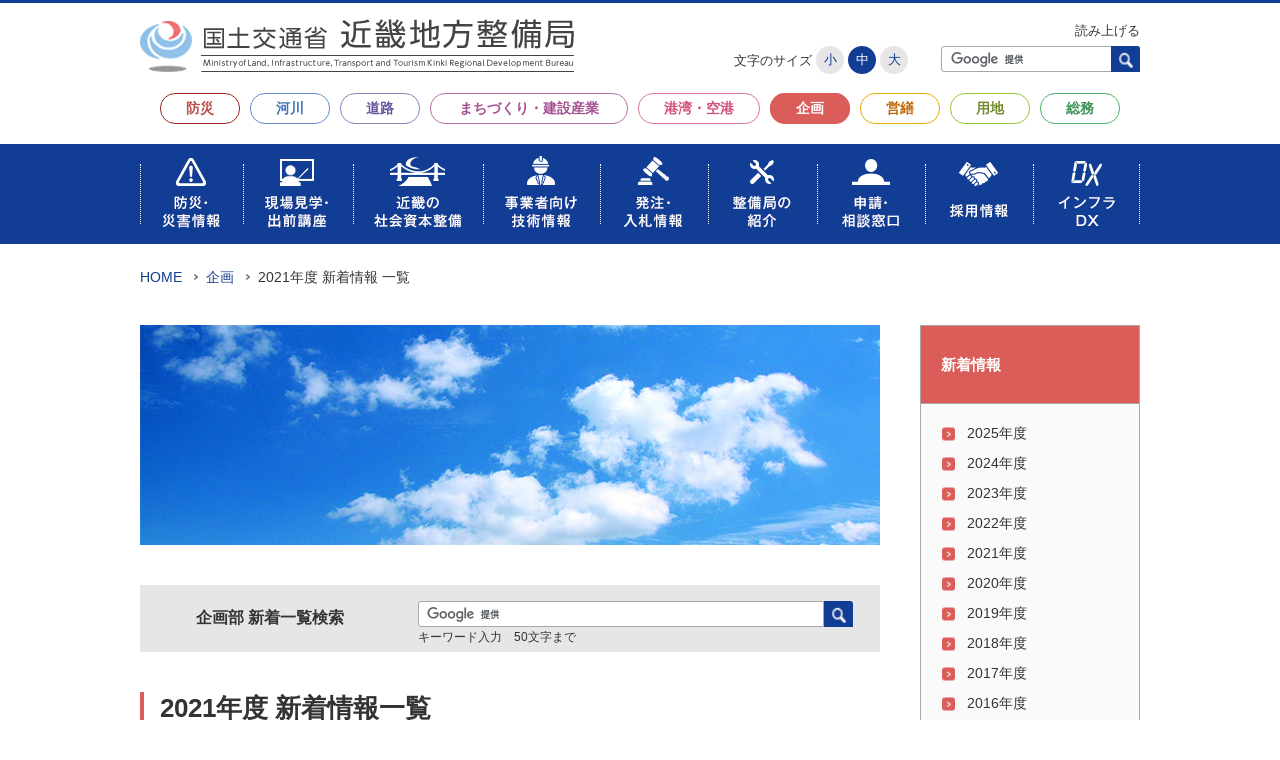

--- FILE ---
content_type: text/html
request_url: https://www.kkr.mlit.go.jp/news/plan/topics/2021/ol9a8v000003zka7.html
body_size: 56821
content:
<!DOCTYPE html>
<html lang="ja">
  <head>
    <meta charset="utf-8">
    <title>2021年度新着情報一覧
｜国土交通省近畿地方整備局</title>
    <meta http-equiv="X-UA-Compatible" content="IE=edge">
    <meta name="viewport" content="width=device-width,initial-scale=1" id="vp">
    <meta name="format-detection" content="telephone=no">
    
      <meta name="keywords" content="近畿,整備局,近畿地方整備局,国土交通省,防災,河川,道路,港湾,空港,営繕,建設産業,まちづくり">
      <meta name="og:keywords" content="近畿,整備局,近畿地方整備局,国土交通省,防災,河川,道路,港湾,空港,営繕,建設産業,まちづくり">
    
      <meta name="description" content="国土交通省近畿地方整備局は、近畿地方における河川や道路、港湾空港、公園、官庁施設の管轄を行っています。ホームページでは各種申請手続きや現場見学のご案内、各分野の事業の取り組みについて紹介しています。">
      <meta name="og:description" content="国土交通省近畿地方整備局は、近畿地方における河川や道路、港湾空港、公園、官庁施設の管轄を行っています。ホームページでは各種申請手続きや現場見学のご案内、各分野の事業の取り組みについて紹介しています。">
    <meta name="og:image" content="https://www.kkr.mlit.go.jp/qgl8vl0000000071-img/webclipicon.png">
    <meta property="og:type" content="article">
    <meta property="og:title" content="2021年度新着情報一覧
｜国土交通省近畿地方整備局" />
    <meta property="og:url" content="https://www.kkr.mlit.go.jp/news/plan/topics/2021/ol9a8v000003zka7.html">
    <meta property="og:site_name" content="国土交通省近畿地方整備局">
    <link rel="shortcut icon" type="image/vnd.microsoft.ico" href="/qgl8vl0000000071-att/favicon.ico"><link rel="apple-touch-icon" href="/qgl8vl0000000071-img/webclipicon.png"><link href="/css/jquery.fancybox.min.css" rel="stylesheet" type="text/css">
<link href="/css/style.css" rel="stylesheet" type="text/css">


    <script>
  (function(i,s,o,g,r,a,m){i['GoogleAnalyticsObject']=r;i[r]=i[r]||function(){
  (i[r].q=i[r].q||[]).push(arguments)},i[r].l=1*new Date();a=s.createElement(o),
  m=s.getElementsByTagName(o)[0];a.async=1;a.src=g;m.parentNode.insertBefore(a,m)
  })(window,document,'script','https://www.google-analytics.com/analytics.js','ga');

  ga('create', 'UA-89506470-1', 'auto');
  ga('send', 'pageview');

</script>

<!-- Google Analytics4 ここから-->
<!-- Google tag (gtag.js) -->
<script async src="https://www.googletagmanager.com/gtag/js?id=G-F6W2V9T3WB"></script>
<script>
  window.dataLayer = window.dataLayer || [];
  function gtag(){dataLayer.push(arguments);}
  gtag('js', new Date());

  gtag('config', 'G-F6W2V9T3WB');
</script>
<!-- Google Analytics4 ここまで-->

<script src="//cdn-eas.readspeaker.com/script/10294/webReader/webReader.js?pids=wr&amp;disable=translation,lookup" type="text/javascript" id="rs_req_Init"></script>
<script>
window.rsConf = { general: { usePost: true } };
</script>
  </head>

<body id="plan" class="readspeaker_contents template_2_0">
  

<header id="pageTop">
  <div class="spHeader">
    <section class="logoArea"><h1><a href="https://www.kkr.mlit.go.jp/index.html" ><img src="/qgl8vl0000000071-img/site-logo01.png" alt="国土交通省 近畿地方整備局" class=""/></a>
  </h1></section>
    <button type="button" class="spMenuBtn" id="js-spMenuBtn"><img src="/images/common/btn_sp-menu.png" width="36" height="35" alt="MENU"></button>
  </div>

  <div class="spMenu" id="js-spMenu">
    <section class="contents">

      <section class="functionArea">
        <section class="logoArea"><h1 class="rs_skip"><a href="https://www.kkr.mlit.go.jp/index.html" ><img src="/qgl8vl0000000071-img/site-logo01.png" alt="国土交通省 近畿地方整備局" class=""/></a>
  </h1></section>

        <section class="supportArea">
          <div class="topNav">
            <section class="readspeaker_button_wrapper">
              <div id="readspeaker_button1" class="rs_skip rsbtn rs_preserve rswrapped">
                <a href="https://app-eas.readspeaker.com/cgi-bin/rsent?customerid=10294&amp;lang=ja_jp&amp;readclass=readspeaker_contents&amp;url=" title="音声で読み上げる" rel="nofollow" class="rsbtn_play">
                  <span class="rsbtn_left rsimg rspart"><span class="rsbtn_text"><span>読み上げる</span></span></span>
                  <span class="rsbtn_right rsimg rsplay rspart"></span>
                </a>
              </div>
            </section>
            
          </div>
          <div class="topTools">
            <section class="fontSizeChanger">
              <ul class="inline">
                <li>文字のサイズ</li>
                <li id="fontSizeChangerButtonS" class="button">小</li>
                <li id="fontSizeChangerButtonM" class="button selected"><span class="rs_skip">中</span><span style="display: none">ちゅう</span></li>
                <li id="fontSizeChangerButtonL" class="button">大</li>
              </ul>
            </section>
            <section class="searchBox">
              <div class="inputArea">
                <form id="cse-search-box" class="gsc_control_cse">
                <div>
                  <input type="hidden" name="cx" value="016055217480684240644:7qkyjfzn90q" />
                  <input type="hidden" name="ie" value="UTF-8" />
                  <div class="gsc_input"><input type="text" name="q" title="サイト内検索" /></div>
                  <div class="gsc_search_button_wrap"><input type="submit" name="sa" value="Search" class="gsc_search_button" /></div>
                </div>
                </form>
                <script type="text/javascript" src="//www.google.com/cse/brand?form=cse-search-box&lang=ja"></script>
              </div>
            </section>
          </div>
        </section>
      </section>
      
        <section class="department">
          <nav class="globalNavDepartment">
            <ul class="inline">
              
                    <li><a href="https://www.kkr.mlit.go.jp/bousai_tec/index.html" class="icon bousai_tec " >防災</a></li>
                  
                    <li><a href="https://www.kkr.mlit.go.jp/river/index.html" class="icon river " >河川</a></li>
                  
                    <li><a href="https://www.kkr.mlit.go.jp/road/index.html" class="icon road " >道路</a></li>
                  
                    <li><a href="https://www.kkr.mlit.go.jp/kensei/index.html" class="icon kensei " >まちづくり・建設産業</a></li>
                  
                    <li><a href="https://www.pa.kkr.mlit.go.jp/"  class="icon kowan " >港湾・空港</a>
  </li>
                  
                    <li><a href="https://www.kkr.mlit.go.jp/plan/index.html" class="icon plan selected" >企画</a></li>
                  
                    <li><a href="https://www.kkr.mlit.go.jp/build/index.html" class="icon build " >営繕</a></li>
                  
                    <li><a href="https://www.kkr.mlit.go.jp/land/index.html" class="icon land " >用地</a></li>
                  
                    <li><a href="https://www.kkr.mlit.go.jp/general/index.html" class="icon general " >総務</a></li>
                  
            </ul>
          </nav>
        </section>
      
    </section>
    
      <div class="theme">
        <section class="contents">
          <nav class="globalNavTheme">
            <ul class="flex">
              
                    <li><a href="https://www.kkr.mlit.go.jp/bousai/index.html" ><img src="/qgl8vl0000000071-img/qgl8vl0000005yuw.png" class="pc" alt="" onmouseover="this.src='/qgl8vl0000000071-img/qgl8vl0000005yux.png'" onmouseout="this.src='/qgl8vl0000000071-img/qgl8vl0000005yuw.png'">
                    <img src="/qgl8vl0000000071-img/qgl8vl0000005yuy.png" class="sp" alt="">
                  
                  <span>防災・災害情報</span>
                </a></li>
                  
                    <li><a href="https://www.kkr.mlit.go.jp/kengaku/index.html" ><img src="/qgl8vl0000000071-img/qgl8vl0000005yv1.png" class="pc" alt="" onmouseover="this.src='/qgl8vl0000000071-img/qgl8vl0000005yv2.png'" onmouseout="this.src='/qgl8vl0000000071-img/qgl8vl0000005yv1.png'">
                    <img src="/qgl8vl0000000071-img/qgl8vl0000005yv3.png" class="sp" alt="">
                  
                  <span>現場見学・出前講座</span>
                </a></li>
                  
                    <li><a href="https://www.kkr.mlit.go.jp/project/index.html" ><img src="/qgl8vl0000000071-img/qgl8vl0000005yv6.png" class="pc" alt="" onmouseover="this.src='/qgl8vl0000000071-img/qgl8vl0000005yv7.png'" onmouseout="this.src='/qgl8vl0000000071-img/qgl8vl0000005yv6.png'">
                    <img src="/qgl8vl0000000071-img/qgl8vl0000005yv8.png" class="sp" alt="">
                  
                  <span>近畿の社会資本整備</span>
                </a></li>
                  
                    <li><a href="https://www.kkr.mlit.go.jp/gijyutu/index2.html" ><img src="/qgl8vl0000000071-img/qgl8vl0000005yvb.png" class="pc" alt="" onmouseover="this.src='/qgl8vl0000000071-img/qgl8vl0000005yvc.png'" onmouseout="this.src='/qgl8vl0000000071-img/qgl8vl0000005yvb.png'">
                    <img src="/qgl8vl0000000071-img/qgl8vl0000005yvd.png" class="sp" alt="">
                  
                  <span>事業所向け技術情報</span>
                </a></li>
                  
                    <li><a href="https://www.kkr.mlit.go.jp/n_info/index.html" ><img src="/qgl8vl0000000071-img/qgl8vl0000005yvg.png" class="pc" alt="" onmouseover="this.src='/qgl8vl0000000071-img/qgl8vl0000005yvh.png'" onmouseout="this.src='/qgl8vl0000000071-img/qgl8vl0000005yvg.png'">
                    <img src="/qgl8vl0000000071-img/qgl8vl0000005yvi.png" class="sp" alt="">
                  
                  <span>発注・入札情報</span>
                </a></li>
                  
                    <li><a href="https://www.kkr.mlit.go.jp/profile/index.html" ><img src="/qgl8vl0000000071-img/qgl8vl0000005yvl.png" class="pc" alt="" onmouseover="this.src='/qgl8vl0000000071-img/qgl8vl0000005yvm.png'" onmouseout="this.src='/qgl8vl0000000071-img/qgl8vl0000005yvl.png'">
                    <img src="/qgl8vl0000000071-img/qgl8vl0000005yvn.png" class="sp" alt="">
                  
                  <span>整備局の紹介</span>
                </a></li>
                  
                    <li><a href="https://www.kkr.mlit.go.jp/request/index.html" ><img src="/qgl8vl0000000071-img/qgl8vl0000005yvq.png" class="pc" alt="" onmouseover="this.src='/qgl8vl0000000071-img/qgl8vl0000005yvr.png'" onmouseout="this.src='/qgl8vl0000000071-img/qgl8vl0000005yvq.png'">
                    <img src="/qgl8vl0000000071-img/qgl8vl0000005yvs.png" class="sp" alt="">
                  
                  <span>申請・相談窓口</span>
                </a></li>
                  
                    <li><a href="https://www.kkr.mlit.go.jp/recruit/index.html" ><img src="/qgl8vl0000000071-img/theme_08.png" class="pc" alt="" onmouseover="this.src='/qgl8vl0000000071-img/theme_08_selected.png'" onmouseout="this.src='/qgl8vl0000000071-img/theme_08.png'">
                    <img src="/qgl8vl0000000071-img/theme_08_sp.png" class="sp" alt="">
                  
                  <span>採用情報</span>
                </a>
  </li>
                  
                    <li><a href="https://www.kkr.mlit.go.jp/plan/infraDX/index.html" ><img src="/qgl8vl0000000071-img/theme_09.png" class="pc" alt="" onmouseover="this.src='/qgl8vl0000000071-img/theme_09_selected.png'" onmouseout="this.src='/qgl8vl0000000071-img/theme_09.png'">
                    <img src="/qgl8vl0000000071-img/theme_09_sp.png" class="sp" alt="">
                  
                  <span>インフラDX</span>
                </a></li>
                  
            </ul>
          </nav>
        </section>
      </div>
    
  </div>

</header>
<div id="results" class="gsc_results">
  <gcse:searchresults-only id="serchresults" linkTarget="_self"></gcse:searchresults-only>
</div>

  <div  id="readspeaker_body">
    <section class="main-block">
      

<section class="contents ">
  <nav class="crumb">
    <ul class="inline">
      
        <li><a href="../../../../index.html">HOME</a></li>
      
        <li><a href="../../../../plan/index.html">企画
</a></li>
      
        <li>2021年度 新着情報 一覧</li>
      
    </ul>
  </nav>
</section>


      <main class="contents row main-layout" role="main">
        <section class="left-contents">
          <section class="image-title"><img src="../../../../qgl8vl0000000071-img/qgl8vl0000002ap1.png" alt="" /></section>

          
            <section class="press searchBox">
              <div class="searchBoxHeader">企画部 新着一覧検索</div>
              <div class="inputArea">
                <form action="ol9a8v000003zka7.html" id="cse-search-box-press" class="gsc_control_cse">
                  <div>
                    <input type="hidden" name="cx" value="016055217480684240644:7qkyjfzn90q" />
                    <input type="hidden" name="ie" value="UTF-8" />
                    <input type="hidden" name="as_sitesearch" value="www.kkr.mlit.go.jp/news/plan/topics/" />
                    <div class="gsc_input"><input type="text" name="q" maxlength="50" title="企画部 新着一覧検索" /></div>
                    <div class="gsc_search_button_wrap"><input type="submit" name="sa" value="Search" class="gsc_search_button" /></div>
                    <p class="input_rule">キーワード入力　50文字まで</p>
                  </div>
                </form>
                <script type="text/javascript" src="//www.google.com/cse/brand?form=cse-search-box-press&lang=ja"></script>
              </div>
            </section>
          

          <section class="categories general-articles">
            

<section class="category-list general-article row">
	<section class="category-header general-article-header">
		<h2>2021年度 新着情報一覧</h2>
		
	</section>
	
	<div class="monthly">
		<div class="monthly-header toggle isVisible">3月</div>
		<div class="monthly-body">
			
  <article class="new-information-set col12">
    
      <article class="new-information">
        
        <div class="wrap-left">
          <section class="icon plan">企画</section>
        </div>
        
        <div class="wrap-right">
          <section class="date ">2022年3月3日</section>
          
          <section class="link-title"><a href="kikaku_20220303singijyutu.html" >【記者発表】民間企業等で開発された技術の活用効果等の評価を行います～3月9日 第4回新技術活用評価会議を開催～
</a></section>
        </div>
      </article>
    
  </article>

		</div>
	</div>
	
	<div class="monthly">
		<div class="monthly-header toggle ">2月</div>
		<div class="monthly-body">
			
  <article class="new-information-set col12">
    
      <article class="new-information">
        
        <div class="wrap-left">
          <section class="icon plan">企画</section>
        </div>
        
        <div class="wrap-right">
          <section class="date ">2022年2月24日</section>
          
          <section class="link-title"><a href="kikaku_20220224-6ikenkoukan.html" >【記者発表】建設コンサルタンツ協会近畿支部との意見交換会を開催します～3月4日 土木関係建設コンサルタント業務の諸課題について～
</a></section>
        </div>
      </article>
    
      <article class="new-information">
        
        <div class="wrap-left">
          <section class="icon plan">企画</section>
        </div>
        
        <div class="wrap-right">
          <section class="date ">2022年2月14日</section>
          
          <section class="link-title"><a href="kikaku_20220214-5syoku.html" >【記者発表】日本建設業連合会関西支部との意見交換会を開催します～公共工事の諸課題について～
</a></section>
        </div>
      </article>
    
      <article class="new-information">
        
        <div class="wrap-left">
          <section class="icon plan">企画</section>
        </div>
        
        <div class="wrap-right">
          <section class="date ">2022年2月2日</section>
          
          <section class="link-title"><a href="kikaku_20220202-9moniter.html" >【記者発表】より良い暮らしのために、あなたの「声」をお聴かせください～令和４年度 「国土交通行政インターネットモニター」の募集～
</a></section>
        </div>
      </article>
    
  </article>

		</div>
	</div>
	
	<div class="monthly">
		<div class="monthly-header toggle ">1月</div>
		<div class="monthly-body">
			
  <article class="new-information-set col12">
    
      <article class="new-information">
        
        <div class="wrap-left">
          <section class="icon plan">企画</section>
        </div>
        
        <div class="wrap-right">
          <section class="date ">2022年1月25日</section>
          
          <section class="link-title"><a href="kikaku_20220125-6kouenkai.html" >【記者発表】1月31日 開催予定の「近畿建設リサイクル講演会」の開催方法を変更します～令和3年度「近畿建設リサイクル表彰状授与式」は延期します～
</a></section>
        </div>
      </article>
    
      <article class="new-information">
        
        <div class="wrap-left">
          <section class="icon plan">企画</section>
        </div>
        
        <div class="wrap-right">
          <section class="date ">2022年1月20日</section>
          
          <section class="link-title"><a href="kikaku_20220120-9jigyouhyouka.html" >【記者発表】近畿地方整備局が所管する直轄事業等の事業評価を実施します～1月25日 近畿地方整備局事業評価監視委員会（令和3年度第6回）を開催～
</a></section>
        </div>
      </article>
    
      <article class="new-information">
        
        <div class="wrap-left">
          <section class="icon plan">企画</section>
        </div>
        
        <div class="wrap-right">
          <section class="date ">2022年1月13日</section>
          
          <section class="link-title"><a href="kikaku_20220113-2furusato.html" >【記者発表】令和3年度 手づくり郷土（国土交通大臣表彰）近畿地方整備局管内から選定された３団体に認定証を授与します
</a></section>
        </div>
      </article>
    
      <article class="new-information">
        
        <div class="wrap-left">
          <section class="icon plan">企画</section>
        </div>
        
        <div class="wrap-right">
          <section class="date ">2022年1月13日</section>
          
          <section class="link-title"><a href="kikaku_20220113-1singijyutu.html" >【記者発表】「建設機械の安全装置に関する技術」の技術比較表を公表します～新技術活用システムにおけるテーマ設定型（技術公募）の取り組み～
</a></section>
        </div>
      </article>
    
      <article class="new-information">
        
        <div class="wrap-left">
          <section class="icon plan">企画</section>
        </div>
        
        <div class="wrap-right">
          <section class="date ">2022年1月12日</section>
          
          <section class="link-title"><a href="kikaku_20220112-4macchingu.html" >【記者発表】令和3年度の現場ニーズと技術シーズのマッチングが成立しました～新技術の発掘のための取り組み～
</a></section>
        </div>
      </article>
    
      <article class="new-information">
        
        <div class="wrap-left">
          <section class="icon plan">企画</section>
        </div>
        
        <div class="wrap-right">
          <section class="date ">2022年1月12日</section>
          
          <section class="link-title"><a href="kikaku_20220112-3singijyutu.html" >【記者発表】優れた新技術を発掘しました～令和２年度の現場ニーズと技術シーズをマッチングした技術の現場試行結果～
</a></section>
        </div>
      </article>
    
      <article class="new-information">
        
        <div class="wrap-left">
          <section class="icon plan">企画</section>
        </div>
        
        <div class="wrap-right">
          <section class="date ">2022年1月11日</section>
          
          <section class="link-title"><a href="kikaku_20220111-3syoku.html" >【記者発表】「気候変動とカーボンニュートラル」をテーマとした講演を行います～併せて、令和3年度「近畿建設リサイクル表彰」も開催します～
</a></section>
        </div>
      </article>
    
      <article class="new-information">
        
        <div class="wrap-left">
          <section class="icon plan">企画</section>
        </div>
        
        <div class="wrap-right">
          <section class="date ">2022年1月4日</section>
          
          <section class="link-title"><a href="kikaku_20211227-3kaikin_kouji.html" >【記者発表】令和４年１月以降に発注予定の工事を公表します。
</a></section>
        </div>
      </article>
    
      <article class="new-information">
        
        <div class="wrap-left">
          <section class="icon plan">企画</section>
        </div>
        
        <div class="wrap-right">
          <section class="date ">2022年1月4日</section>
          
          <section class="link-title"><a href="kikaku_20211227-2kaikin_consal.html" >【記者発表】令和４年１月以降に発注予定の建設コンサルタント業務等を公表します。
</a></section>
        </div>
      </article>
    
  </article>

		</div>
	</div>
	
	<div class="monthly">
		<div class="monthly-header toggle ">12月</div>
		<div class="monthly-body">
			
  <article class="new-information-set col12">
    
      <article class="new-information">
        
        <div class="wrap-left">
          <section class="icon plan">企画</section>
        </div>
        
        <div class="wrap-right">
          <section class="date ">2021年12月17日</section>
          
          <section class="link-title"><a href="kikaku_20211217-2singijyutu.html" >【記者発表】民間企業等で開発された技術の活用効果等の評価を行います～12月22日 第3回新技術活用評価会議を開催～
</a></section>
        </div>
      </article>
    
      <article class="new-information">
        
        <div class="wrap-left">
          <section class="icon plan">企画</section>
        </div>
        
        <div class="wrap-right">
          <section class="date ">2021年12月17日</section>
          
          <section class="link-title"><a href="kikaku_20211217-1sougouhyouka.html" >【記者発表】工事及び業務の総合評価方式等の円滑、効果的な実施に向けて～12月21日 近畿地方整備局総合評価委員会を開催～
</a></section>
        </div>
      </article>
    
      <article class="new-information">
        
        <div class="wrap-left">
          <section class="icon plan">企画</section>
        </div>
        
        <div class="wrap-right">
          <section class="date ">2021年12月13日</section>
          
          <section class="link-title"><a href="kikaku_20211213-1ikenkoukan.html" >【記者発表】機械関係業団体との意見交換会を開催します。～12月15日 開催～
</a></section>
        </div>
      </article>
    
      <article class="new-information">
        
        <div class="wrap-left">
          <section class="icon plan">企画</section>
        </div>
        
        <div class="wrap-right">
          <section class="date ">2021年12月9日</section>
          
          <section class="link-title"><a href="kikaku_20211209-1jigyouhyouka.html" >【記者発表】近畿地方整備局が所管する直轄事業等の事業評価を実施します～12月14日 近畿地方整備局事業評価監視委員会（令和3年度第5回）を開催～
</a></section>
        </div>
      </article>
    
      <article class="new-information">
        
        <div class="wrap-left">
          <section class="icon plan">企画</section>
        </div>
        
        <div class="wrap-right">
          <section class="date ">2021年12月6日</section>
          
          <section class="link-title"><a href="kikaku_20211206-1singijyutu.html" >【記者発表】建設現場ニーズに応える技術シーズの導入に向けて～12月10日 『マッチングイベント』を開催～
</a></section>
        </div>
      </article>
    
  </article>

		</div>
	</div>
	
	<div class="monthly">
		<div class="monthly-header toggle ">11月</div>
		<div class="monthly-body">
			
  <article class="new-information-set col12">
    
      <article class="new-information">
        
        <div class="wrap-left">
          <section class="icon plan">企画</section>
        </div>
        
        <div class="wrap-right">
          <section class="date ">2021年11月29日</section>
          
          <section class="link-title"><a href="kikaku_20211129-1ikenkoukan.html" >【記者発表】日本道路建設業協会関西支部との意見交換会を開催します～道路工事等の諸課題について～
</a></section>
        </div>
      </article>
    
      <article class="new-information">
        
        <div class="wrap-left">
          <section class="icon plan">企画</section>
        </div>
        
        <div class="wrap-right">
          <section class="date ">2021年11月26日</section>
          
          <section class="link-title"><a href="kikaku_20211126-3furusatosyou.html" >【記者発表】令和3年度 手づくり郷土賞（国土交通大臣表彰）近畿地方整備局管内から3件の活動が選定されました
</a></section>
        </div>
      </article>
    
      <article class="new-information">
        
        <div class="wrap-left">
          <section class="icon plan">企画</section>
        </div>
        
        <div class="wrap-right">
          <section class="date ">2021年11月26日</section>
          
          <section class="link-title"><a href="kikaku_20211126-1osakawan.html" >【記者発表】大阪湾再生巡回展の開催～お近くにお越しの際には是非お立ち寄りください～
</a></section>
        </div>
      </article>
    
      <article class="new-information">
        
        <div class="wrap-left">
          <section class="icon plan">企画</section>
        </div>
        
        <div class="wrap-right">
          <section class="date ">2021年11月19日</section>
          
          <section class="link-title"><a href="kikaku_20211119-1kouhyou.html" >【記者発表】令和4年度 発注者支援業務等に関する企業向け説明資料を公表します。
</a></section>
        </div>
      </article>
    
      <article class="new-information">
        
        <div class="wrap-left">
          <section class="icon plan">企画</section>
        </div>
        
        <div class="wrap-right">
          <section class="date ">2021年11月19日</section>
          
          <section class="link-title"><a href="kikaku_20211117-3kaikin_kouhyou.html" >【記者発表】令和3年12月以降に発注手続き予定の建設コンサルタント業務等（発注者支援業務等、行政事務補助業務及び施設点検補助業務等）を公表します。
</a></section>
        </div>
      </article>
    
      <article class="new-information">
        
        <div class="wrap-left">
          <section class="icon plan">企画</section>
        </div>
        
        <div class="wrap-right">
          <section class="date ">2021年11月8日</section>
          
          <section class="link-title"><a href="kikaku_20211108-1ikenkoukan.html" >【記者発表】管内府県政令市土木部長等と意見交換を実施します～11月15日 令和3年度秋季近畿地方ブロック土木部長等会議を開催～
</a></section>
        </div>
      </article>
    
      <article class="new-information">
        
        <div class="wrap-left">
          <section class="icon plan">企画</section>
        </div>
        
        <div class="wrap-right">
          <section class="date ">2021年11月2日</section>
          
          <section class="link-title"><a href="kikaku_20211102-1ikenkoukan.html" >【記者発表】日本橋梁建設協会との意見交換会を開催します～鋼橋工事に関する諸課題について～
</a></section>
        </div>
      </article>
    
  </article>

		</div>
	</div>
	
	<div class="monthly">
		<div class="monthly-header toggle ">10月</div>
		<div class="monthly-body">
			
  <article class="new-information-set col12">
    
      <article class="new-information">
        
        <div class="wrap-left">
          <section class="icon plan">企画</section>
        </div>
        
        <div class="wrap-right">
          <section class="date ">2021年10月27日</section>
          
          <section class="link-title"><a href="kikaku_20211027-1jigyouhyouka.html" >【記者発表】近畿地方整備局が所管する直轄事業等の事業評価を実施します～11月2日 近畿地方整備局事業評価監視委員会（令和3年度第4回）を開催～
</a></section>
        </div>
      </article>
    
      <article class="new-information">
        
        <div class="wrap-left">
          <section class="icon plan">企画</section>
        </div>
        
        <div class="wrap-right">
          <section class="date ">2021年10月26日</section>
          
          <section class="link-title"><a href="kikaku_20211019-3kaikn_i-con.html" >【記者発表】令和3年度近畿地方i-Construction大賞が決まりました～10月26日 令和2年度コンクリート構造物品質コンテストと合同の表彰式を開催～
</a></section>
        </div>
      </article>
    
      <article class="new-information">
        
        <div class="wrap-left">
          <section class="icon plan">企画</section>
        </div>
        
        <div class="wrap-right">
          <section class="date ">2021年10月25日</section>
          
          <section class="link-title"><a href="kikaku_20211025-2ikenkoukan.html" >【記者発表】プレストレスト・コンクリート建設業協会との意見交換会を開催します～PC工事に関する諸課題について～
</a></section>
        </div>
      </article>
    
      <article class="new-information">
        
        <div class="wrap-left">
          <section class="icon plan">企画</section>
        </div>
        
        <div class="wrap-right">
          <section class="date ">2021年10月19日</section>
          
          <section class="link-title"><a href="http://www.kkr.mlit.go.jp/news/top/press/2021/20211019-2singijyutu.html" >【記者発表】建設現場のニーズにマッチする新たな技術を公募します～公募期間10月19日～11月8日～
</a></section>
        </div>
      </article>
    
      <article class="new-information">
        
        <div class="wrap-left">
          <section class="icon plan">企画</section>
        </div>
        
        <div class="wrap-right">
          <section class="date ">2021年10月15日</section>
          
          <section class="link-title"><a href="https://www.kkr.mlit.go.jp/news/top/press/2021/20211015-1ikenkoukan.html" >【記者発表】奈良県建設業協会、和歌山県建設業協会との意見交換会を開催します。～10月21日、10月29日 公共工事の諸課題について～
</a></section>
        </div>
      </article>
    
      <article class="new-information">
        
        <div class="wrap-left">
          <section class="icon plan">企画</section>
        </div>
        
        <div class="wrap-right">
          <section class="date ">2021年10月7日</section>
          
          <section class="link-title"><a href="kikaku_20211007-2ikenkoukan.html" >【記者発表】大阪建設業協会との意見交換会を開催します。～10月13日 公共工事の諸課題について～
</a></section>
        </div>
      </article>
    
      <article class="new-information">
        
        <div class="wrap-left">
          <section class="icon plan">企画</section>
        </div>
        
        <div class="wrap-right">
          <section class="date ">2021年10月1日</section>
          
          <section class="link-title"><a href="kikaku_20210929-4kaikin_kouji-2.html" >【記者発表】令和３年１０月以降に発注予定の工事を公表します。
</a></section>
        </div>
      </article>
    
      <article class="new-information">
        
        <div class="wrap-left">
          <section class="icon plan">企画</section>
        </div>
        
        <div class="wrap-right">
          <section class="date ">2021年10月1日</section>
          
          <section class="link-title"><a href="kikaku_20210929-3kaikin_consal.html" >【記者発表】令和３年１０月以降に発注予定の建設コンサルタント業務等を公表します。
</a></section>
        </div>
      </article>
    
  </article>

		</div>
	</div>
	
	<div class="monthly">
		<div class="monthly-header toggle ">9月</div>
		<div class="monthly-body">
			
  <article class="new-information-set col12">
    
      <article class="new-information">
        
        <div class="wrap-left">
          <section class="icon plan">企画</section>
        </div>
        
        <div class="wrap-right">
          <section class="date ">2021年9月29日</section>
          
          <section class="link-title"><a href="kikaku_20210929-2ikenkoukan.html" >【記者発表】兵庫県建設業協会及び滋賀県建設業協会との意見交換会を開催します。～10月4日、10月5日開催 公共工事の諸課題について～
</a></section>
        </div>
      </article>
    
      <article class="new-information">
        
        <div class="wrap-left">
          <section class="icon plan">企画</section>
        </div>
        
        <div class="wrap-right">
          <section class="date ">2021年9月16日</section>
          
          <section class="link-title"><a href="http://www.kkr.mlit.go.jp/news/top/press/2021/20210916-4ikenkoukan.html" >【記者発表】京都府建設業協会との意見交換会を開催します。～9月27日 公共工事の諸課題について～
</a></section>
        </div>
      </article>
    
      <article class="new-information">
        
        <div class="wrap-left">
          <section class="icon plan">企画</section>
        </div>
        
        <div class="wrap-right">
          <section class="date ">2021年9月16日</section>
          
          <section class="link-title"><a href="http://www.kkr.mlit.go.jp/news/top/press/2021/20210916-3persontrip.html" >【記者発表】近畿圏パーソントリップ調査へのご協力をお願いします！～人の１日の動きを調査し、将来のまちづくりや交通計画などに活用します～
</a></section>
        </div>
      </article>
    
      <article class="new-information">
        
        <div class="wrap-left">
          <section class="icon plan">企画</section>
        </div>
        
        <div class="wrap-right">
          <section class="date ">2021年9月16日</section>
          
          <section class="link-title"><a href="http://www.kkr.mlit.go.jp/news/top/press/2021/20210916-2jigyouhyouka.html" >【記者発表】近畿地方整備局が所管する直轄事業等の事業評価を実施します～9月22日 近畿地方整備局事業評価監視委員会（令和3年度第3回）を開催～
</a></section>
        </div>
      </article>
    
      <article class="new-information">
        
        <div class="wrap-left">
          <section class="icon plan">企画</section>
        </div>
        
        <div class="wrap-right">
          <section class="date ">2021年9月14日</section>
          
          <section class="link-title"><a href="http://www.kkr.mlit.go.jp/news/top/press/2021/20210914-1ikenkoukan.html" >【記者発表】福井県建設業協会との意見交換会を開催します。～9月21日 公共工事の諸課題について～
</a></section>
        </div>
      </article>
    
      <article class="new-information">
        
        <div class="wrap-left">
          <section class="icon plan">企画</section>
        </div>
        
        <div class="wrap-right">
          <section class="date ">2021年9月9日</section>
          
          <section class="link-title"><a href="kikaku_20210909-2.html" >【記者発表】民間企業等で開発された技術の活用効果等の評価を行います～9月13日 第２回新技術活用評価会議をWeb会議で開催～
</a></section>
        </div>
      </article>
    
  </article>

		</div>
	</div>
	
	<div class="monthly">
		<div class="monthly-header toggle ">8月</div>
		<div class="monthly-body">
			
  <article class="new-information-set col12">
    
      <article class="new-information">
        
        <div class="wrap-left">
          <section class="icon plan">企画</section>
        </div>
        
        <div class="wrap-right">
          <section class="date ">2021年8月31日</section>
          
          <section class="link-title"><a href="kikaku_20210831-2.html" >【記者発表】近畿ブロックにおける社会資本整備重点計画の決定～ストック効果の最大化を目指します～
</a></section>
        </div>
      </article>
    
      <article class="new-information">
        
        <div class="wrap-left">
          <section class="icon plan">企画</section>
        </div>
        
        <div class="wrap-right">
          <section class="date ">2021年8月26日</section>
          
          <section class="link-title"><a href="kikaku_20210826-1.html" >【記者発表】建設コンサルタンツ協会との意見交換会を開催します。～8月30日 土木関係建設コンサルタント業務の諸課題について～
</a></section>
        </div>
      </article>
    
      <article class="new-information">
        
        <div class="wrap-left">
          <section class="icon plan">企画</section>
        </div>
        
        <div class="wrap-right">
          <section class="date ">2021年8月5日</section>
          
          <section class="link-title"><a href="kikaku_20210805-1.html" >【記者発表】建設リサイクル推進の模範となる取り組みの募集を行います～募集期間 ８/５から10/11まで 「優秀な取り組みには表彰を行います」～
</a></section>
        </div>
      </article>
    
      <article class="new-information">
        
        <div class="wrap-left">
          <section class="icon plan">企画</section>
        </div>
        
        <div class="wrap-right">
          <section class="date ">2021年8月3日</section>
          
          <section class="link-title"><a href="kikaku_20210803-1.html" >【記者発表】公共工事の品質確保とその担い手の確保に向けて、情報共有や意見交換を行います。～８/５（木） 近畿ブロック発注者協議会を開催～
</a></section>
        </div>
      </article>
    
  </article>

		</div>
	</div>
	
	<div class="monthly">
		<div class="monthly-header toggle ">7月</div>
		<div class="monthly-body">
			
  <article class="new-information-set col12">
    
      <article class="new-information">
        
        <div class="wrap-left">
          <section class="icon plan">企画</section>
        </div>
        
        <div class="wrap-right">
          <section class="date ">2021年7月30日</section>
          
          <section class="link-title"><a href="kikaku_20210730-1.html" >【記者発表】近畿地方整備局が所管する直轄事業等の事業評価を実施します～８月４日近畿地方整備局事業評価監視委員会（令和３年度第２回）を開催～
</a></section>
        </div>
      </article>
    
      <article class="new-information">
        
        <div class="wrap-left">
          <section class="icon plan">企画</section>
        </div>
        
        <div class="wrap-right">
          <section class="date ">2021年7月5日</section>
          
          <section class="link-title"><a href="kikaku_20210705-1.html" >【記者発表】民間企業等で開発された技術の活用効果等の評価を行います～7月9日 第１回新技術活用評価会議をWeb会議で開催～
</a></section>
        </div>
      </article>
    
      <article class="new-information">
        
        <div class="wrap-left">
          <section class="icon plan">企画</section>
        </div>
        
        <div class="wrap-right">
          <section class="date ">2021年7月1日</section>
          
          <section class="link-title"><a href="kikaku_20210701-3.html" >【記者発表】日本道路建設業協会との意見交換会を開催します～道路工事等の諸課題について～
</a></section>
        </div>
      </article>
    
      <article class="new-information">
        
        <div class="wrap-left">
          <section class="icon plan">企画</section>
        </div>
        
        <div class="wrap-right">
          <section class="date ">2021年7月1日</section>
          
          <section class="link-title"><a href="kikaku_20210701-1.html" >【記者発表】コンクリート構造物品質コンテストの募集を開始します～応募期間 令和３年7月1日～令和４年1月31日～
</a></section>
        </div>
      </article>
    
      <article class="new-information">
        
        <div class="wrap-left">
          <section class="icon plan">企画</section>
        </div>
        
        <div class="wrap-right">
          <section class="date ">2021年7月1日</section>
          
          <section class="link-title"><a href="kikaku_20210629-3.html" >【記者発表】令和３年７月以降に発注予定の建設コンサルタント業務等を公表します。
</a></section>
        </div>
      </article>
    
      <article class="new-information">
        
        <div class="wrap-left">
          <section class="icon plan">企画</section>
        </div>
        
        <div class="wrap-right">
          <section class="date ">2021年7月1日</section>
          
          <section class="link-title"><a href="kikaku_20210629-2.html" >【記者発表】令和３年７月以降に発注予定の工事を公表します。
</a></section>
        </div>
      </article>
    
  </article>

		</div>
	</div>
	
	<div class="monthly">
		<div class="monthly-header toggle ">6月</div>
		<div class="monthly-body">
			
  <article class="new-information-set col12">
    
      <article class="new-information">
        
        <div class="wrap-left">
          <section class="icon plan">企画</section>
        </div>
        
        <div class="wrap-right">
          <section class="date ">2021年6月22日</section>
          
          <section class="link-title"><a href="kikaku_20210622-1.html" >【記者発表】(一社)建設電気技術協会近畿支部と意見交換会を行います～6月29日 電気通信関連公共工事の諸課題について意見交換～
</a></section>
        </div>
      </article>
    
      <article class="new-information">
        
        <div class="wrap-left">
          <section class="icon plan">企画</section>
        </div>
        
        <div class="wrap-right">
          <section class="date ">2021年6月18日</section>
          
          <section class="link-title"><a href="kikaku_20210618-2.html" >【記者発表】障害者等の参画によるバリアフリー施策の把握・評価をおこないます～６月２９日 「令和３年度移動等円滑化評価会議近畿分科会」を開催～
</a></section>
        </div>
      </article>
    
      <article class="new-information">
        
        <div class="wrap-left">
          <section class="icon plan">企画</section>
        </div>
        
        <div class="wrap-right">
          <section class="date ">2021年6月16日</section>
          
          <section class="link-title"><a href="kikaku_20210616-2.html" >【記者発表】近畿地方整備局が所管する直轄事業等の事業評価を実施します～6月21日 近畿地方整備局事業評価監視委員会（令和3年度第1回）を開催～
</a></section>
        </div>
      </article>
    
      <article class="new-information">
        
        <div class="wrap-left">
          <section class="icon plan">企画</section>
        </div>
        
        <div class="wrap-right">
          <section class="date ">2021年6月14日</section>
          
          <section class="link-title"><a href="kikaku_20210614-1.html" >【記者発表】産・学・官で連携し業務・研究等の成果を発表します～6月24、25日 近畿地方整備局研究発表会をオンライン開催～
</a></section>
        </div>
      </article>
    
      <article class="new-information">
        
        <div class="wrap-left">
          <section class="icon plan">企画</section>
        </div>
        
        <div class="wrap-right">
          <section class="date ">2021年6月8日</section>
          
          <section class="link-title"><a href="kikaku_20210608-1.html" >【記者発表】工事及び業務の総合評価方式等の円滑、効果的な実施に向けて～６月１０日 近畿地方整備局総合評価委員会をテレビ会議で開催～
</a></section>
        </div>
      </article>
    
      <article class="new-information">
        
        <div class="wrap-left">
          <section class="icon plan">企画</section>
        </div>
        
        <div class="wrap-right">
          <section class="date ">2021年6月7日</section>
          
          <section class="link-title"><a href="kikaku_20210607-3.html" >【記者発表】近畿地方整備局 採用試験（社会人経験者・係長級（技術））の受付を開始～受付期間 6月4日から7月2日～
</a></section>
        </div>
      </article>
    
      <article class="new-information">
        
        <div class="wrap-left">
          <section class="icon plan">企画</section>
        </div>
        
        <div class="wrap-right">
          <section class="date ">2021年6月4日</section>
          
          <section class="link-title"><a href="kikaku_20210604-1.html" >【記者発表】令和３年度「手づくり郷土賞」募集開始！！～郷土自慢してみませんか～
</a></section>
        </div>
      </article>
    
  </article>

		</div>
	</div>
	
	<div class="monthly">
		<div class="monthly-header toggle ">5月</div>
		<div class="monthly-body">
			
  <article class="new-information-set col12">
    
      <article class="new-information">
        
        <div class="wrap-left">
          <section class="icon plan">企画</section>
        </div>
        
        <div class="wrap-right">
          <section class="date ">2021年5月12日</section>
          
          <section class="link-title"><a href="kikaku_20210512-3.html" >【記者発表】日本建設業連合会との意見交換会をWeb会議で開催します。～５月１８日 公共工事の諸課題について意見交換～
</a></section>
        </div>
      </article>
    
      <article class="new-information">
        
        <div class="wrap-left">
          <section class="icon plan">企画</section>
        </div>
        
        <div class="wrap-right">
          <section class="date ">2021年5月12日</section>
          
          <section class="link-title"><a href="kikaku_20210512-2.html" >【記者発表】管内府県政令市土木部長等と公共工事の早期執行等について意見交換を実施します～５月１７日 令和３年度春季近畿地方ブロック土木部長等会議をWEB会議で開催～
</a></section>
        </div>
      </article>
    
  </article>

		</div>
	</div>
	
	<div class="monthly">
		<div class="monthly-header toggle ">4月</div>
		<div class="monthly-body">
			
  <article class="new-information-set col12">
    
      <article class="new-information">
        
        <div class="wrap-left">
          <section class="icon plan">企画</section>
        </div>
        
        <div class="wrap-right">
          <section class="date ">2021年4月1日</section>
          
          <section class="link-title"><a href="kikaku_20210330-7.html" >【記者発表】令和３年４月以降に発注予定の建設コンサルタント業務等を公表します。
</a></section>
        </div>
      </article>
    
      <article class="new-information">
        
        <div class="wrap-left">
          <section class="icon plan">企画</section>
        </div>
        
        <div class="wrap-right">
          <section class="date ">2021年4月1日</section>
          
          <section class="link-title"><a href="kikaku_20210330-6.html" >【記者発表】令和３年４月以降に発注予定の工事を公表します。
</a></section>
        </div>
      </article>
    
  </article>

		</div>
	</div>
	
</section>

          </section>
        </section>
        
      <section class="right-contents sticky-sidebar-wrapper">
        <div class="sticky-sidebar">
          <div class="sticky-sidebar__inner">
            
              <aside>
                <nav class="side-menu">
                  <h2 class="head">新着情報</h2>
                  <ul class="body">
                    
                      <li><a href="../2025/c9us5e00000120h7.html">2025年度</a></li>
                    
                      <li><a href="../2024/r9733f0000026rsy.html">2024年度</a></li>
                    
                      <li><a href="../2023/lbhrsn000000fdn0.html">2023年度</a></li>
                    
                      <li><a href="../2022/ol9a8v0000052xi1.html">2022年度</a></li>
                    
                      <li><a href="ol9a8v000003zka7.html">2021年度</a></li>
                    
                      <li><a href="../2020/ol9a8v0000025hoe.html">2020年度</a></li>
                    
                      <li><a href="../2019/ol9a8v000001j8ye.html">2019年度</a></li>
                    
                      <li><a href="../2018/ol9a8v000000o3gx.html">2018年度</a></li>
                    
                      <li><a href="../2017/ol9a8v0000009luy.html">2017年度</a></li>
                    
                      <li><a href="../2016/qgl8vl0000006h66.html">2016年度</a></li>
                    
                  </ul>
                </nav>
              </aside>
            
          </div>
        </div>
      </section>
    
      </main>
    </section>
  </div>
  
<footer>
  <div id="readspeaker_footer">
    <a href="#pageTop" class="to-top"><span class="bullet"></span>ぺージの上部へ</a>
    <section class="contents">
      <section class="links row">
        <section class="col5">
          <a href="https://www.kkr.mlit.go.jp/index.html" ><img src="/qgl8vl0000000071-img/site-logo01_white.png" alt="国土交通省 近畿地方整備局" class="logo"/></a>
  
        </section>
        
          <ul class="col7 inline">
            
                  <li><a href="https://www.kkr.mlit.go.jp/profile/soshiki_taisei/jimusholinks.html" >管内各事務所</a></li>
                
                  <li><a href="https://www.kkr.mlit.go.jp/links/index.html" >リンク集</a></li>
                
                  <li><a href="https://www.kkr.mlit.go.jp/link.html" >利用規約/免責事項/著作権</a></li>
                
                  <li><a href="https://www.kkr.mlit.go.jp/sitemap.html" >サイトマップ</a></li>
                
                  <li><a href="https://www.kkr.mlit.go.jp/privacy.html" >プライバシーポリシー</a></li>
                
                  <li><a href="https://www.kkr.mlit.go.jp/accessibility.html" >ウェブアクセシビリティ</a></li>
                
                  <li><a href="https://www.kkr.mlit.go.jp/plantoiawase.html" >ご意見/問い合わせ</a></li>
                
          </ul>
        
      </section>
      <section class="address flex">
        <section class="item">
          <article class="address">
  <span class="title">総務部・企画部・建政部・河川部・道路部・営繕部・用地部・防災室・災害対策マネジメント室</span>
  <address>〒540-8586　大阪市中央区大手前3-1-41 大手前合同庁舎<br>
TEL:06-6942-1141（代表）</address>
  <ul class="inline">
    
          <li><a href="https://www.kkr.mlit.go.jp/profile/map/index.html" >地図</a></li>
        
          <li><a href="https://www.kkr.mlit.go.jp/qgl8vl0000000071-att/barrier_free.xlsx" >バリアフリー施設のご案内</a></li>
        
  </ul>
  
</article>

          
        </section>
        <section class="item">
          <article class="address">
  <span class="title">港湾空港部</span>
  <address>〒650-0024　神戸市中央区海岸通29　神戸地方合同庁舎<br>
TEL:078-391-7571（代表）</address>
  <ul class="inline">
    
          <li><a href="https://www.kkr.mlit.go.jp/profile/map/index.html" >地図</a></li>
        
          <li><a href="https://www.kkr.mlit.go.jp/qgl8vl0000000071-att/qgl8vl000000clsl.xlsx" >バリアフリー施設のご案内</a></li>
        
  </ul>
  
</article>

          
        </section>
      </section>
      <section class="copyright">copyright(c)2017 近畿地方整備局. All Rights Reserved.</section>
    </section>
  </div>
</footer>

<script src="/js/lib.js"></script>
<script src="/js/functions.js"></script>
<script>
  $(function() {
    var queries = $.fn.associativeQuery();

    if (queries["cx"]) {
      var cx = queries["cx"];
      var gcse = document.createElement('script');
      gcse.type = 'text/javascript';
      gcse.async = true;
      gcse.src = 'https://cse.google.com/cse.js?cx=' + cx; // 検索ディレクトリの絞り込み情報

      var results = document.getElementById('serchresults');
      var as_sitesearch = queries["as_sitesearch"];
      results.removeAttribute('as_sitesearch');

      if (as_sitesearch) {
        results.setAttribute('as_sitesearch', decodeURIComponent(as_sitesearch));
      }

      var s = document.getElementsByTagName('script')[0];
      s.parentNode.insertBefore(gcse, s);
    }
  });
</script>



</body>
</html>



--- FILE ---
content_type: text/css
request_url: https://www.kkr.mlit.go.jp/css/style.css
body_size: 345756
content:
@import"https://fonts.googleapis.com/css2?family=Noto+Sans+JP:wght@300;400;500;600;700&family=Roboto:ital,wght@0,300;0,400;0,500;0,700;1,300;1,400;1,500;1,700&display=swap";html,body,div,span,applet,object,iframe,h1,h2,h3,h4,h5,h6,p,blockquote,pre,a,abbr,acronym,address,big,cite,code,del,dfn,em,img,ins,kbd,q,s,samp,small,strike,strong,sub,sup,tt,var,b,u,i,center,dl,dt,dd,ol,ul,li,fieldset,form,label,legend,table,caption,tbody,tfoot,thead,tr,th,td,article,aside,canvas,details,embed,figure,figcaption,footer,header,hgroup,menu,nav,output,ruby,section,summary,time,mark,audio,video{margin:0;padding:0;border:0;font-size:100%;font:inherit;vertical-align:baseline}article,aside,details,figcaption,figure,footer,header,hgroup,menu,nav,section{display:block}body{line-height:1}ol,ul{list-style:none}blockquote,q{quotes:none}blockquote:before,blockquote:after,q:before,q:after{content:"";content:none}table{border-collapse:collapse;border-spacing:0}button,[type=button],[type=reset],[type=submit]{-webkit-appearance:none;border-radius:0}button:not(:disabled),[type=button]:not(:disabled),[type=reset]:not(:disabled),[type=submit]:not(:disabled){cursor:pointer}.slick-slider{position:relative;display:block;box-sizing:border-box;-webkit-touch-callout:none;-webkit-user-select:none;-moz-user-select:none;-ms-user-select:none;user-select:none;touch-action:pan-y;-webkit-tap-highlight-color:transparent}.slick-list{position:relative;overflow:hidden;display:block;margin:0;padding:0}.slick-list:focus{outline:none}.slick-list.dragging{cursor:pointer;cursor:hand}.slick-slider .slick-track,.slick-slider .slick-list{transform:translate3d(0, 0, 0)}.slick-track{position:relative;left:0;top:0;display:block;margin-left:auto;margin-right:auto}.slick-track:before,.slick-track:after{content:"";display:table}.slick-track:after{clear:both}.slick-loading .slick-track{visibility:hidden}.slick-slide{float:left;height:100%;min-height:1px;display:none}[dir=rtl] .slick-slide{float:right}.slick-slide img{display:block}.slick-slide.slick-loading img{display:none}.slick-slide.dragging img{pointer-events:none}.slick-initialized .slick-slide{display:block}.slick-loading .slick-slide{visibility:hidden}.slick-vertical .slick-slide{display:block;height:auto;border:1px solid transparent}.slick-arrow.slick-hidden{display:none}.not-selectable{-moz-user-select:none;-webkit-user-select:none;-ms-user-select:none;user-select:none}.carousel{position:relative;box-sizing:border-box}.carousel *,.carousel *:before,.carousel *:after{box-sizing:inherit}.carousel.is-draggable{cursor:move;cursor:grab}.carousel.is-dragging{cursor:move;cursor:grabbing}.carousel__viewport{position:relative;overflow:hidden;max-width:100%;max-height:100%}.carousel__track{display:flex}.carousel__slide{flex:0 0 auto;width:var(--carousel-slide-width, 60%);max-width:100%;padding:1rem;position:relative;overflow-x:hidden;overflow-y:auto;-ms-scroll-chaining:none;overscroll-behavior:contain;-webkit-overflow-scrolling:touch;touch-action:pan-y}.has-dots{margin-bottom:calc(.5rem + 22px)}.carousel__dots{margin:0 auto;padding:0;position:absolute;top:calc(100% + .5rem);left:0;right:0;display:flex;justify-content:center;list-style:none;-webkit-user-select:none;-moz-user-select:none;-ms-user-select:none;user-select:none}.carousel__dots .carousel__dot{margin:0;padding:0;display:block;position:relative;width:22px;height:22px;cursor:pointer}.carousel__dots .carousel__dot:after{content:"";width:8px;height:8px;border-radius:50%;position:absolute;top:50%;left:50%;transform:translate(-50%, -50%);background-color:currentColor;opacity:.25;transition:opacity .15s ease-in-out}.carousel__dots .carousel__dot.is-selected:after{opacity:1}.carousel__button{width:var(--carousel-button-width, 48px);height:var(--carousel-button-height, 48px);padding:0;border:0;display:flex;justify-content:center;align-items:center;pointer-events:all;cursor:pointer;color:var(--carousel-button-color, currentColor);background:var(--carousel-button-bg, transparent);border-radius:var(--carousel-button-border-radius, 50%);box-shadow:var(--carousel-button-shadow, none);transition:opacity .15s ease}.carousel__button.is-prev,.carousel__button.is-next{position:absolute;top:50%;transform:translateY(-50%)}.carousel__button.is-prev{left:10px}.carousel__button.is-next{right:10px}.carousel__button[disabled]{cursor:default;opacity:.3}.carousel__button svg{width:var(--carousel-button-svg-width, 50%);height:var(--carousel-button-svg-height, 50%);fill:none;stroke:currentColor;stroke-width:var(--carousel-button-svg-stroke-width, 1.5);stroke-linejoin:bevel;stroke-linecap:round;filter:var(--carousel-button-svg-filter, none);pointer-events:none}html.with-fancybox{scroll-behavior:auto}body.compensate-for-scrollbar{overflow:hidden !important;touch-action:none}.fancybox__container{position:fixed;top:0;left:0;bottom:0;right:0;direction:ltr;margin:0;padding:env(safe-area-inset-top, 0px) env(safe-area-inset-right, 0px) env(safe-area-inset-bottom, 0px) env(safe-area-inset-left, 0px);box-sizing:border-box;display:flex;flex-direction:column;color:var(--fancybox-color, #fff);-webkit-tap-highlight-color:transparent;overflow:hidden;z-index:1050;outline:none;transform-origin:top left;--carousel-button-width: 48px;--carousel-button-height: 48px;--carousel-button-svg-width: 24px;--carousel-button-svg-height: 24px;--carousel-button-svg-stroke-width: 2.5;--carousel-button-svg-filter: drop-shadow(1px 1px 1px rgba(0, 0, 0, 0.4))}.fancybox__container *,.fancybox__container *::before,.fancybox__container *::after{box-sizing:inherit}.fancybox__container :focus{outline:none}body:not(.is-using-mouse) .fancybox__container :focus{box-shadow:0 0 0 1px #fff,0 0 0 2px var(--fancybox-accent-color, rgba(1, 210, 232, 0.94))}@media all and (min-width: 1024px){.fancybox__container{--carousel-button-width:48px;--carousel-button-height:48px;--carousel-button-svg-width:27px;--carousel-button-svg-height:27px}}.fancybox__backdrop{position:absolute;top:0;right:0;bottom:0;left:0;z-index:-1;background:var(--fancybox-bg, rgba(24, 24, 27, 0.92))}.fancybox__carousel{position:relative;flex:1 1 auto;min-height:0;height:100%;z-index:10}.fancybox__carousel.has-dots{margin-bottom:calc(.5rem + 22px)}.fancybox__viewport{position:relative;width:100%;height:100%;overflow:visible;cursor:default}.fancybox__track{display:flex;height:100%}.fancybox__slide{flex:0 0 auto;width:100%;max-width:100%;margin:0;padding:48px 8px 8px 8px;position:relative;-ms-scroll-chaining:none;overscroll-behavior:contain;display:flex;flex-direction:column;outline:0;overflow:auto;-webkit-overflow-scrolling:touch;--carousel-button-width: 36px;--carousel-button-height: 36px;--carousel-button-svg-width: 22px;--carousel-button-svg-height: 22px}.fancybox__slide::before,.fancybox__slide::after{content:"";flex:0 0 0;margin:auto}@media all and (min-width: 1024px){.fancybox__slide{padding:64px 100px}}.fancybox__content{margin:0 env(safe-area-inset-right, 0px) 0 env(safe-area-inset-left, 0px);padding:36px;color:var(--fancybox-content-color, #374151);background:var(--fancybox-content-bg, #fff);position:relative;align-self:center;display:flex;flex-direction:column;z-index:20}.fancybox__content :focus:not(.carousel__button.is-close){outline:thin dotted;box-shadow:none}.fancybox__caption{align-self:center;max-width:100%;margin:0;padding:1rem 0 0 0;line-height:1.375;color:var(--fancybox-color, currentColor);visibility:visible;cursor:auto;flex-shrink:0;overflow-wrap:anywhere}.is-loading .fancybox__caption{visibility:hidden}.fancybox__container>.carousel__dots{top:100%;color:var(--fancybox-color, #fff)}.fancybox__nav .carousel__button{z-index:40}.fancybox__nav .carousel__button.is-next{right:8px}@media all and (min-width: 1024px){.fancybox__nav .carousel__button.is-next{right:40px}}.fancybox__nav .carousel__button.is-prev{left:8px}@media all and (min-width: 1024px){.fancybox__nav .carousel__button.is-prev{left:40px}}.carousel__button.is-close{position:absolute;top:8px;right:8px;top:calc(env(safe-area-inset-top, 0px) + 8px);right:calc(env(safe-area-inset-right, 0px) + 8px);z-index:40}@media all and (min-width: 1024px){.carousel__button.is-close{right:40px}}.fancybox__content>.carousel__button.is-close{position:absolute;top:-40px;right:0;color:var(--fancybox-color, #fff)}.fancybox__no-click,.fancybox__no-click button{pointer-events:none}.fancybox__spinner{position:absolute;top:50%;left:50%;transform:translate(-50%, -50%);width:50px;height:50px;color:var(--fancybox-color, currentColor)}.fancybox__slide .fancybox__spinner{cursor:pointer;z-index:1053}.fancybox__spinner svg{animation:fancybox-rotate 2s linear infinite;transform-origin:center center;position:absolute;top:0;right:0;bottom:0;left:0;margin:auto;width:100%;height:100%}.fancybox__spinner svg circle{fill:none;stroke-width:2.75;stroke-miterlimit:10;stroke-dasharray:1,200;stroke-dashoffset:0;animation:fancybox-dash 1.5s ease-in-out infinite;stroke-linecap:round;stroke:currentColor}@keyframes fancybox-rotate{100%{transform:rotate(360deg)}}@keyframes fancybox-dash{0%{stroke-dasharray:1,200;stroke-dashoffset:0}50%{stroke-dasharray:89,200;stroke-dashoffset:-35px}100%{stroke-dasharray:89,200;stroke-dashoffset:-124px}}.fancybox__backdrop,.fancybox__caption,.fancybox__nav,.carousel__dots,.carousel__button.is-close{opacity:var(--fancybox-opacity, 1)}.fancybox__container.is-animated[aria-hidden=false] .fancybox__backdrop,.fancybox__container.is-animated[aria-hidden=false] .fancybox__caption,.fancybox__container.is-animated[aria-hidden=false] .fancybox__nav,.fancybox__container.is-animated[aria-hidden=false] .carousel__dots,.fancybox__container.is-animated[aria-hidden=false] .carousel__button.is-close{animation:.15s ease backwards fancybox-fadeIn}.fancybox__container.is-animated.is-closing .fancybox__backdrop,.fancybox__container.is-animated.is-closing .fancybox__caption,.fancybox__container.is-animated.is-closing .fancybox__nav,.fancybox__container.is-animated.is-closing .carousel__dots,.fancybox__container.is-animated.is-closing .carousel__button.is-close{animation:.15s ease both fancybox-fadeOut}.fancybox-fadeIn{animation:.15s ease both fancybox-fadeIn}.fancybox-fadeOut{animation:.1s ease both fancybox-fadeOut}.fancybox-zoomInUp{animation:.2s ease both fancybox-zoomInUp}.fancybox-zoomOutDown{animation:.15s ease both fancybox-zoomOutDown}.fancybox-throwOutUp{animation:.15s ease both fancybox-throwOutUp}.fancybox-throwOutDown{animation:.15s ease both fancybox-throwOutDown}@keyframes fancybox-fadeIn{from{opacity:0}to{opacity:1}}@keyframes fancybox-fadeOut{to{opacity:0}}@keyframes fancybox-zoomInUp{from{transform:scale(0.97) translate3d(0, 16px, 0);opacity:0}to{transform:scale(1) translate3d(0, 0, 0);opacity:1}}@keyframes fancybox-zoomOutDown{to{transform:scale(0.97) translate3d(0, 16px, 0);opacity:0}}@keyframes fancybox-throwOutUp{to{transform:translate3d(0, -30%, 0);opacity:0}}@keyframes fancybox-throwOutDown{to{transform:translate3d(0, 30%, 0);opacity:0}}.fancybox__carousel .carousel__slide{scrollbar-width:thin;scrollbar-color:#ccc rgba(255,255,255,.1)}.fancybox__carousel .carousel__slide::-webkit-scrollbar{width:8px;height:8px}.fancybox__carousel .carousel__slide::-webkit-scrollbar-track{background-color:rgba(255,255,255,.1)}.fancybox__carousel .carousel__slide::-webkit-scrollbar-thumb{background-color:#ccc;border-radius:2px;box-shadow:inset 0 0 4px rgba(0,0,0,.2)}.fancybox__carousel.is-draggable .fancybox__slide,.fancybox__carousel.is-draggable .fancybox__slide .fancybox__content{cursor:move;cursor:grab}.fancybox__carousel.is-dragging .fancybox__slide,.fancybox__carousel.is-dragging .fancybox__slide .fancybox__content{cursor:move;cursor:grabbing}.fancybox__carousel .fancybox__slide .fancybox__content{cursor:auto}.fancybox__carousel .fancybox__slide.can-zoom_in .fancybox__content{cursor:zoom-in}.fancybox__carousel .fancybox__slide.can-zoom_out .fancybox__content{cursor:zoom-out}.fancybox__carousel .fancybox__slide.is-draggable .fancybox__content{cursor:move;cursor:grab}.fancybox__carousel .fancybox__slide.is-dragging .fancybox__content{cursor:move;cursor:grabbing}.fancybox__image{transform-origin:0 0;touch-action:none;-webkit-user-select:none;-moz-user-select:none;-ms-user-select:none;user-select:none;transition:none}.has-image .fancybox__content{padding:0;background:transparent;min-height:1px}.is-closing .has-image .fancybox__content{overflow:visible}.has-image[data-image-fit=contain]{overflow:visible;touch-action:none}.has-image[data-image-fit=contain] .fancybox__content{flex-direction:row;flex-wrap:wrap}.has-image[data-image-fit=contain] .fancybox__image{max-width:100%;max-height:100%;-o-object-fit:contain;object-fit:contain}.has-image[data-image-fit=contain-w]{overflow-x:hidden;overflow-y:auto}.has-image[data-image-fit=contain-w] .fancybox__content{min-height:auto}.has-image[data-image-fit=contain-w] .fancybox__image{max-width:100%;height:auto}.has-image[data-image-fit=cover]{overflow:visible;touch-action:none}.has-image[data-image-fit=cover] .fancybox__content{width:100%;height:100%}.has-image[data-image-fit=cover] .fancybox__image{width:100%;height:100%;-o-object-fit:cover;object-fit:cover}.fancybox__carousel .fancybox__slide.has-iframe .fancybox__content,.fancybox__carousel .fancybox__slide.has-map .fancybox__content,.fancybox__carousel .fancybox__slide.has-pdf .fancybox__content,.fancybox__carousel .fancybox__slide.has-video .fancybox__content,.fancybox__carousel .fancybox__slide.has-html5video .fancybox__content{flex-shrink:1;min-height:1px;overflow:visible}.fancybox__carousel .fancybox__slide.has-iframe .fancybox__content,.fancybox__carousel .fancybox__slide.has-map .fancybox__content,.fancybox__carousel .fancybox__slide.has-pdf .fancybox__content{width:100%;height:80%}.fancybox__carousel .fancybox__slide.has-video .fancybox__content,.fancybox__carousel .fancybox__slide.has-html5video .fancybox__content{width:960px;height:540px;max-width:100%;max-height:100%}.fancybox__carousel .fancybox__slide.has-map .fancybox__content,.fancybox__carousel .fancybox__slide.has-pdf .fancybox__content,.fancybox__carousel .fancybox__slide.has-video .fancybox__content,.fancybox__carousel .fancybox__slide.has-html5video .fancybox__content{padding:0;background:rgba(24,24,27,.9);color:#fff}.fancybox__carousel .fancybox__slide.has-map .fancybox__content{background:#e5e3df}.fancybox__html5video,.fancybox__iframe{border:0;display:block;height:100%;width:100%;background:transparent}.fancybox-placeholder{position:absolute;width:1px;height:1px;padding:0;margin:-1px;overflow:hidden;clip:rect(0, 0, 0, 0);white-space:nowrap;border-width:0}.fancybox__thumbs{flex:0 0 auto;position:relative;padding:0px 3px;opacity:var(--fancybox-opacity, 1)}.fancybox__container.is-animated[aria-hidden=false] .fancybox__thumbs{animation:.15s ease-in backwards fancybox-fadeIn}.fancybox__container.is-animated.is-closing .fancybox__thumbs{opacity:0}.fancybox__thumbs .carousel__slide{flex:0 0 auto;width:var(--fancybox-thumbs-width, 96px);margin:0;padding:8px 3px;box-sizing:content-box;display:flex;align-items:center;justify-content:center;overflow:visible;cursor:pointer}.fancybox__thumbs .carousel__slide .fancybox__thumb::after{content:"";position:absolute;top:0;left:0;right:0;bottom:0;border-width:5px;border-style:solid;border-color:var(--fancybox-accent-color, rgba(34, 213, 233, 0.96));opacity:0;transition:opacity .15s ease;border-radius:var(--fancybox-thumbs-border-radius, 4px)}.fancybox__thumbs .carousel__slide.is-nav-selected .fancybox__thumb::after{opacity:.92}.fancybox__thumbs .carousel__slide>*{pointer-events:none;-webkit-user-select:none;-moz-user-select:none;-ms-user-select:none;user-select:none}.fancybox__thumb{position:relative;width:100%;padding-top:calc(100%/(var(--fancybox-thumbs-ratio, 1.5)));background-size:cover;background-position:center center;background-color:rgba(255,255,255,.1);background-repeat:no-repeat;border-radius:var(--fancybox-thumbs-border-radius, 4px)}.fancybox__toolbar{position:absolute;top:0;right:0;left:0;z-index:20;background:linear-gradient(to top, rgba(0, 0, 0, 0) 0%, rgba(0, 0, 0, 0.006) 8.1%, rgba(0, 0, 0, 0.021) 15.5%, rgba(0, 0, 0, 0.046) 22.5%, rgba(0, 0, 0, 0.077) 29%, rgba(0, 0, 0, 0.114) 35.3%, rgba(0, 0, 0, 0.155) 41.2%, rgba(0, 0, 0, 0.198) 47.1%, rgba(0, 0, 0, 0.242) 52.9%, rgba(0, 0, 0, 0.285) 58.8%, rgba(0, 0, 0, 0.326) 64.7%, rgba(0, 0, 0, 0.363) 71%, rgba(0, 0, 0, 0.394) 77.5%, rgba(0, 0, 0, 0.419) 84.5%, rgba(0, 0, 0, 0.434) 91.9%, rgba(0, 0, 0, 0.44) 100%);padding:0;touch-action:none;display:flex;justify-content:space-between;--carousel-button-svg-width: 20px;--carousel-button-svg-height: 20px;opacity:var(--fancybox-opacity, 1);text-shadow:var(--fancybox-toolbar-text-shadow, 1px 1px 1px rgba(0, 0, 0, 0.4))}@media all and (min-width: 1024px){.fancybox__toolbar{padding:8px}}.fancybox__container.is-animated[aria-hidden=false] .fancybox__toolbar{animation:.15s ease-in backwards fancybox-fadeIn}.fancybox__container.is-animated.is-closing .fancybox__toolbar{opacity:0}.fancybox__toolbar__items{display:flex}.fancybox__toolbar__items--left{margin-right:auto}.fancybox__toolbar__items--center{position:absolute;left:50%;transform:translateX(-50%)}.fancybox__toolbar__items--right{margin-left:auto}@media(max-width: 640px){.fancybox__toolbar__items--center:not(:last-child){display:none}}.fancybox__counter{min-width:72px;padding:0 10px;line-height:var(--carousel-button-height, 48px);text-align:center;font-size:17px;font-variant-numeric:tabular-nums;-webkit-font-smoothing:subpixel-antialiased}.fancybox__progress{background:var(--fancybox-accent-color, rgba(34, 213, 233, 0.96));height:3px;left:0;position:absolute;right:0;top:0;transform:scaleX(0);transform-origin:0;transition-property:transform;transition-timing-function:linear;z-index:30;-webkit-user-select:none;-moz-user-select:none;-ms-user-select:none;user-select:none}.fancybox__container:-webkit-full-screen::backdrop{opacity:0}.fancybox__container:-ms-fullscreen::backdrop{opacity:0}.fancybox__container:fullscreen::backdrop{opacity:0}.fancybox__button--fullscreen g:nth-child(2){display:none}.fancybox__container:-webkit-full-screen .fancybox__button--fullscreen g:nth-child(1){display:none}.fancybox__container:-ms-fullscreen .fancybox__button--fullscreen g:nth-child(1){display:none}.fancybox__container:fullscreen .fancybox__button--fullscreen g:nth-child(1){display:none}.fancybox__container:-webkit-full-screen .fancybox__button--fullscreen g:nth-child(2){display:block}.fancybox__container:-ms-fullscreen .fancybox__button--fullscreen g:nth-child(2){display:block}.fancybox__container:fullscreen .fancybox__button--fullscreen g:nth-child(2){display:block}.fancybox__button--slideshow g:nth-child(2){display:none}.fancybox__container.has-slideshow .fancybox__button--slideshow g:nth-child(1){display:none}.fancybox__container.has-slideshow .fancybox__button--slideshow g:nth-child(2){display:block}.leaflet-pane,.leaflet-tile,.leaflet-marker-icon,.leaflet-marker-shadow,.leaflet-tile-container,.leaflet-pane>svg,.leaflet-pane>canvas,.leaflet-zoom-box,.leaflet-image-layer,.leaflet-layer{position:absolute;left:0;top:0}.leaflet-container{overflow:hidden}.leaflet-tile,.leaflet-marker-icon,.leaflet-marker-shadow{-webkit-user-select:none;-moz-user-select:none;-ms-user-select:none;user-select:none;-webkit-user-drag:none}.leaflet-tile::-moz-selection{background:transparent}.leaflet-tile::selection{background:transparent}.leaflet-safari .leaflet-tile{image-rendering:-webkit-optimize-contrast}.leaflet-safari .leaflet-tile-container{width:1600px;height:1600px;-webkit-transform-origin:0 0}.leaflet-marker-icon,.leaflet-marker-shadow{display:block}.leaflet-container .leaflet-overlay-pane svg{max-width:none !important;max-height:none !important}.leaflet-container .leaflet-marker-pane img,.leaflet-container .leaflet-shadow-pane img,.leaflet-container .leaflet-tile-pane img,.leaflet-container img.leaflet-image-layer,.leaflet-container .leaflet-tile{max-width:none !important;max-height:none !important;width:auto;padding:0}.leaflet-container.leaflet-touch-zoom{touch-action:pan-x pan-y}.leaflet-container.leaflet-touch-drag{touch-action:none;touch-action:pinch-zoom}.leaflet-container.leaflet-touch-drag.leaflet-touch-zoom{touch-action:none}.leaflet-container{-webkit-tap-highlight-color:transparent}.leaflet-container a{-webkit-tap-highlight-color:rgba(51,181,229,.4)}.leaflet-tile{filter:inherit;visibility:hidden}.leaflet-tile-loaded{visibility:inherit}.leaflet-zoom-box{width:0;height:0;box-sizing:border-box;z-index:800}.leaflet-overlay-pane svg{-moz-user-select:none}.leaflet-pane{z-index:400}.leaflet-tile-pane{z-index:200}.leaflet-overlay-pane{z-index:400}.leaflet-shadow-pane{z-index:500}.leaflet-marker-pane{z-index:600}.leaflet-tooltip-pane{z-index:650}.leaflet-popup-pane{z-index:700}.leaflet-map-pane canvas{z-index:100}.leaflet-map-pane svg{z-index:200}.leaflet-vml-shape{width:1px;height:1px}.lvml{behavior:url(#default#VML);display:inline-block;position:absolute}.leaflet-control{position:relative;z-index:800;pointer-events:visiblePainted;pointer-events:auto}.leaflet-top,.leaflet-bottom{position:absolute;z-index:1000;pointer-events:none}.leaflet-top{top:0}.leaflet-right{right:0}.leaflet-bottom{bottom:0}.leaflet-left{left:0}.leaflet-control{float:left;clear:both}.leaflet-right .leaflet-control{float:right}.leaflet-top .leaflet-control{margin-top:10px}.leaflet-bottom .leaflet-control{margin-bottom:10px}.leaflet-left .leaflet-control{margin-left:10px}.leaflet-right .leaflet-control{margin-right:10px}.leaflet-fade-anim .leaflet-popup{opacity:0;transition:opacity .2s linear}.leaflet-fade-anim .leaflet-map-pane .leaflet-popup{opacity:1}.leaflet-zoom-animated{transform-origin:0 0}svg.leaflet-zoom-animated{will-change:transform}.leaflet-zoom-anim .leaflet-zoom-animated{transition:transform .25s cubic-bezier(0, 0, 0.25, 1)}.leaflet-zoom-anim .leaflet-tile,.leaflet-pan-anim .leaflet-tile{transition:none}.leaflet-zoom-anim .leaflet-zoom-hide{visibility:hidden}.leaflet-interactive{cursor:pointer}.leaflet-grab{cursor:grab}.leaflet-crosshair,.leaflet-crosshair .leaflet-interactive{cursor:crosshair}.leaflet-popup-pane,.leaflet-control{cursor:auto}.leaflet-dragging .leaflet-grab,.leaflet-dragging .leaflet-grab .leaflet-interactive,.leaflet-dragging .leaflet-marker-draggable{cursor:move;cursor:grabbing}.leaflet-marker-icon,.leaflet-marker-shadow,.leaflet-image-layer,.leaflet-pane>svg path,.leaflet-tile-container{pointer-events:none}.leaflet-marker-icon.leaflet-interactive,.leaflet-image-layer.leaflet-interactive,.leaflet-pane>svg path.leaflet-interactive,svg.leaflet-image-layer.leaflet-interactive path{pointer-events:visiblePainted;pointer-events:auto}.leaflet-container{background:#ddd;outline-offset:1px}.leaflet-container a{color:#0078a8}.leaflet-zoom-box{border:2px dotted #38f;background:rgba(255,255,255,.5)}.leaflet-container{font-family:"Helvetica Neue",Arial,Helvetica,sans-serif;font-size:12px;font-size:.75rem;line-height:1.5}.leaflet-bar{box-shadow:0 1px 5px rgba(0,0,0,.65);border-radius:4px}.leaflet-bar a{background-color:#fff;border-bottom:1px solid #ccc;width:26px;height:26px;line-height:26px;display:block;text-align:center;text-decoration:none;color:#000}.leaflet-bar a,.leaflet-control-layers-toggle{background-position:50% 50%;background-repeat:no-repeat;display:block}.leaflet-bar a:hover,.leaflet-bar a:focus{background-color:#f4f4f4}.leaflet-bar a:first-child{border-top-left-radius:4px;border-top-right-radius:4px}.leaflet-bar a:last-child{border-bottom-left-radius:4px;border-bottom-right-radius:4px;border-bottom:none}.leaflet-bar a.leaflet-disabled{cursor:default;background-color:#f4f4f4;color:#bbb}.leaflet-touch .leaflet-bar a{width:30px;height:30px;line-height:30px}.leaflet-touch .leaflet-bar a:first-child{border-top-left-radius:2px;border-top-right-radius:2px}.leaflet-touch .leaflet-bar a:last-child{border-bottom-left-radius:2px;border-bottom-right-radius:2px}.leaflet-control-zoom-in,.leaflet-control-zoom-out{font:bold 18px "Lucida Console",Monaco,monospace;text-indent:1px}.leaflet-touch .leaflet-control-zoom-in,.leaflet-touch .leaflet-control-zoom-out{font-size:22px}.leaflet-control-layers{box-shadow:0 1px 5px rgba(0,0,0,.4);background:#fff;border-radius:5px}.leaflet-control-layers-toggle{background-image:url(images/layers.png);width:36px;height:36px}.leaflet-retina .leaflet-control-layers-toggle{background-image:url(images/layers-2x.png);background-size:26px 26px}.leaflet-touch .leaflet-control-layers-toggle{width:44px;height:44px}.leaflet-control-layers .leaflet-control-layers-list,.leaflet-control-layers-expanded .leaflet-control-layers-toggle{display:none}.leaflet-control-layers-expanded .leaflet-control-layers-list{display:block;position:relative}.leaflet-control-layers-expanded{padding:6px 10px 6px 6px;color:#333;background:#fff}.leaflet-control-layers-scrollbar{overflow-y:scroll;overflow-x:hidden;padding-right:5px}.leaflet-control-layers-selector{margin-top:2px;position:relative;top:1px}.leaflet-control-layers label{display:block;font-size:13px;font-size:1.08333em}.leaflet-control-layers-separator{height:0;border-top:1px solid #ddd;margin:5px -10px 5px -6px}.leaflet-default-icon-path{background-image:url(images/marker-icon.png)}.leaflet-container .leaflet-control-attribution{background:#fff;background:rgba(255,255,255,.8);margin:0}.leaflet-control-attribution,.leaflet-control-scale-line{padding:0 5px;color:#333;line-height:1.4}.leaflet-control-attribution a{text-decoration:none}.leaflet-control-attribution a:hover,.leaflet-control-attribution a:focus{text-decoration:underline}.leaflet-control-attribution svg{display:inline !important}.leaflet-left .leaflet-control-scale{margin-left:5px}.leaflet-bottom .leaflet-control-scale{margin-bottom:5px}.leaflet-control-scale-line{border:2px solid #777;border-top:none;line-height:1.1;padding:2px 5px 1px;white-space:nowrap;overflow:hidden;box-sizing:border-box;background:#fff;background:rgba(255,255,255,.5)}.leaflet-control-scale-line:not(:first-child){border-top:2px solid #777;border-bottom:none;margin-top:-2px}.leaflet-control-scale-line:not(:first-child):not(:last-child){border-bottom:2px solid #777}.leaflet-touch .leaflet-control-attribution,.leaflet-touch .leaflet-control-layers,.leaflet-touch .leaflet-bar{box-shadow:none}.leaflet-touch .leaflet-control-layers,.leaflet-touch .leaflet-bar{border:2px solid rgba(0,0,0,.2);background-clip:padding-box}.leaflet-popup{position:absolute;text-align:center;margin-bottom:20px}.leaflet-popup-content-wrapper{padding:1px;text-align:left;border-radius:12px}.leaflet-popup-content{margin:13px 24px 13px 20px;line-height:1.3;font-size:13px;font-size:1.08333em;min-height:1px}.leaflet-popup-content p{margin:17px 0;margin:1.3em 0}.leaflet-popup-tip-container{width:40px;height:20px;position:absolute;left:50%;margin-top:-1px;margin-left:-20px;overflow:hidden;pointer-events:none}.leaflet-popup-tip{width:17px;height:17px;padding:1px;margin:-10px auto 0;pointer-events:auto;transform:rotate(45deg)}.leaflet-popup-content-wrapper,.leaflet-popup-tip{background:#fff;color:#333;box-shadow:0 3px 14px rgba(0,0,0,.4)}.leaflet-container a.leaflet-popup-close-button{position:absolute;top:0;right:0;border:none;text-align:center;width:24px;height:24px;font:16px/24px Tahoma,Verdana,sans-serif;color:#757575;text-decoration:none;background:transparent}.leaflet-container a.leaflet-popup-close-button:hover,.leaflet-container a.leaflet-popup-close-button:focus{color:#585858}.leaflet-popup-scrolled{overflow:auto;border-bottom:1px solid #ddd;border-top:1px solid #ddd}.leaflet-oldie .leaflet-popup-content-wrapper{-ms-zoom:1}.leaflet-oldie .leaflet-popup-tip{width:24px;margin:0 auto;-ms-filter:"progid:DXImageTransform.Microsoft.Matrix(M11=0.70710678, M12=0.70710678, M21=-0.70710678, M22=0.70710678)";filter:progid:DXImageTransform.Microsoft.Matrix(M11=0.70710678, M12=0.70710678, M21=-0.70710678, M22=0.70710678)}.leaflet-oldie .leaflet-control-zoom,.leaflet-oldie .leaflet-control-layers,.leaflet-oldie .leaflet-popup-content-wrapper,.leaflet-oldie .leaflet-popup-tip{border:1px solid #999}.leaflet-div-icon{background:#fff;border:1px solid #666}.leaflet-tooltip{position:absolute;padding:6px;background-color:#fff;border:1px solid #fff;border-radius:3px;color:#222;white-space:nowrap;-webkit-user-select:none;-moz-user-select:none;-ms-user-select:none;user-select:none;pointer-events:none;box-shadow:0 1px 3px rgba(0,0,0,.4)}.leaflet-tooltip.leaflet-interactive{cursor:pointer;pointer-events:auto}.leaflet-tooltip-top:before,.leaflet-tooltip-bottom:before,.leaflet-tooltip-left:before,.leaflet-tooltip-right:before{position:absolute;pointer-events:none;border:6px solid transparent;background:transparent;content:""}.leaflet-tooltip-bottom{margin-top:6px}.leaflet-tooltip-top{margin-top:-6px}.leaflet-tooltip-bottom:before,.leaflet-tooltip-top:before{left:50%;margin-left:-6px}.leaflet-tooltip-top:before{bottom:0;margin-bottom:-12px;border-top-color:#fff}.leaflet-tooltip-bottom:before{top:0;margin-top:-12px;margin-left:-6px;border-bottom-color:#fff}.leaflet-tooltip-left{margin-left:-6px}.leaflet-tooltip-right{margin-left:6px}.leaflet-tooltip-left:before,.leaflet-tooltip-right:before{top:50%;margin-top:-6px}.leaflet-tooltip-left:before{right:0;margin-right:-12px;border-left-color:#fff}.leaflet-tooltip-right:before{left:0;margin-left:-12px;border-right-color:#fff}@media print{.leaflet-control{-webkit-print-color-adjust:exact;color-adjust:exact}}.ps{overflow:hidden !important;overflow-anchor:none;-ms-overflow-style:none;touch-action:auto;-ms-touch-action:auto}.ps__rail-x{display:none;opacity:0;transition:background-color .2s linear,opacity .2s linear;-webkit-transition:background-color .2s linear,opacity .2s linear;height:15px;bottom:0px;position:absolute}.ps__rail-y{display:none;opacity:0;transition:background-color .2s linear,opacity .2s linear;-webkit-transition:background-color .2s linear,opacity .2s linear;width:15px;right:0;position:absolute}.ps--active-x>.ps__rail-x,.ps--active-y>.ps__rail-y{display:block;background-color:transparent}.ps:hover>.ps__rail-x,.ps:hover>.ps__rail-y,.ps--focus>.ps__rail-x,.ps--focus>.ps__rail-y,.ps--scrolling-x>.ps__rail-x,.ps--scrolling-y>.ps__rail-y{opacity:.6}.ps .ps__rail-x:hover,.ps .ps__rail-y:hover,.ps .ps__rail-x:focus,.ps .ps__rail-y:focus,.ps .ps__rail-x.ps--clicking,.ps .ps__rail-y.ps--clicking{background-color:#eee;opacity:.9}.ps__thumb-x{background-color:#aaa;border-radius:6px;transition:background-color .2s linear,height .2s ease-in-out;-webkit-transition:background-color .2s linear,height .2s ease-in-out;height:6px;bottom:2px;position:absolute}.ps__thumb-y{background-color:#aaa;border-radius:6px;transition:background-color .2s linear,width .2s ease-in-out;-webkit-transition:background-color .2s linear,width .2s ease-in-out;width:6px;right:2px;position:absolute}.ps__rail-x:hover>.ps__thumb-x,.ps__rail-x:focus>.ps__thumb-x,.ps__rail-x.ps--clicking .ps__thumb-x{background-color:#999;height:11px}.ps__rail-y:hover>.ps__thumb-y,.ps__rail-y:focus>.ps__thumb-y,.ps__rail-y.ps--clicking .ps__thumb-y{background-color:#999;width:11px}@supports(-ms-overflow-style: none){.ps{overflow:auto !important}}@media screen and (-ms-high-contrast: active),(-ms-high-contrast: none){.ps{overflow:auto !important}}@font-face{font-family:swiper-icons;src:url("data:application/font-woff;charset=utf-8;base64, [base64]//wADZ2x5ZgAAAywAAADMAAAD2MHtryVoZWFkAAABbAAAADAAAAA2E2+eoWhoZWEAAAGcAAAAHwAAACQC9gDzaG10eAAAAigAAAAZAAAArgJkABFsb2NhAAAC0AAAAFoAAABaFQAUGG1heHAAAAG8AAAAHwAAACAAcABAbmFtZQAAA/gAAAE5AAACXvFdBwlwb3N0AAAFNAAAAGIAAACE5s74hXjaY2BkYGAAYpf5Hu/j+W2+MnAzMYDAzaX6QjD6/4//Bxj5GA8AuRwMYGkAPywL13jaY2BkYGA88P8Agx4j+/8fQDYfA1AEBWgDAIB2BOoAeNpjYGRgYNBh4GdgYgABEMnIABJzYNADCQAACWgAsQB42mNgYfzCOIGBlYGB0YcxjYGBwR1Kf2WQZGhhYGBiYGVmgAFGBiQQkOaawtDAoMBQxXjg/wEGPcYDDA4wNUA2CCgwsAAAO4EL6gAAeNpj2M0gyAACqxgGNWBkZ2D4/wMA+xkDdgAAAHjaY2BgYGaAYBkGRgYQiAHyGMF8FgYHIM3DwMHABGQrMOgyWDLEM1T9/w8UBfEMgLzE////P/5//f/V/xv+r4eaAAeMbAxwIUYmIMHEgKYAYjUcsDAwsLKxc3BycfPw8jEQA/[base64]/uznmfPFBNODM2K7MTQ45YEAZqGP81AmGGcF3iPqOop0r1SPTaTbVkfUe4HXj97wYE+yNwWYxwWu4v1ugWHgo3S1XdZEVqWM7ET0cfnLGxWfkgR42o2PvWrDMBSFj/IHLaF0zKjRgdiVMwScNRAoWUoH78Y2icB/yIY09An6AH2Bdu/UB+yxopYshQiEvnvu0dURgDt8QeC8PDw7Fpji3fEA4z/PEJ6YOB5hKh4dj3EvXhxPqH/SKUY3rJ7srZ4FZnh1PMAtPhwP6fl2PMJMPDgeQ4rY8YT6Gzao0eAEA409DuggmTnFnOcSCiEiLMgxCiTI6Cq5DZUd3Qmp10vO0LaLTd2cjN4fOumlc7lUYbSQcZFkutRG7g6JKZKy0RmdLY680CDnEJ+UMkpFFe1RN7nxdVpXrC4aTtnaurOnYercZg2YVmLN/d/gczfEimrE/fs/bOuq29Zmn8tloORaXgZgGa78yO9/cnXm2BpaGvq25Dv9S4E9+5SIc9PqupJKhYFSSl47+Qcr1mYNAAAAeNptw0cKwkAAAMDZJA8Q7OUJvkLsPfZ6zFVERPy8qHh2YER+3i/BP83vIBLLySsoKimrqKqpa2hp6+jq6RsYGhmbmJqZSy0sraxtbO3sHRydnEMU4uR6yx7JJXveP7WrDycAAAAAAAH//wACeNpjYGRgYOABYhkgZgJCZgZNBkYGLQZtIJsFLMYAAAw3ALgAeNolizEKgDAQBCchRbC2sFER0YD6qVQiBCv/H9ezGI6Z5XBAw8CBK/m5iQQVauVbXLnOrMZv2oLdKFa8Pjuru2hJzGabmOSLzNMzvutpB3N42mNgZGBg4GKQYzBhYMxJLMlj4GBgAYow/P/PAJJhLM6sSoWKfWCAAwDAjgbRAAB42mNgYGBkAIIbCZo5IPrmUn0hGA0AO8EFTQAA");font-weight:400;font-style:normal}:root{--swiper-theme-color:#007aff}:host{position:relative;display:block;margin-left:auto;margin-right:auto;z-index:1}.swiper{margin-left:auto;margin-right:auto;position:relative;overflow:hidden;overflow:clip;list-style:none;padding:0;z-index:1;display:block}.swiper-vertical>.swiper-wrapper{flex-direction:column}.swiper-wrapper{position:relative;width:100%;height:100%;z-index:1;display:flex;transition-property:transform;transition-timing-function:var(--swiper-wrapper-transition-timing-function, initial);box-sizing:content-box}.swiper-android .swiper-slide,.swiper-ios .swiper-slide,.swiper-wrapper{transform:translate3d(0px, 0, 0)}.swiper-horizontal{touch-action:pan-y}.swiper-vertical{touch-action:pan-x}.swiper-slide{flex-shrink:0;width:100%;height:100%;position:relative;transition-property:transform;display:block}.swiper-slide-invisible-blank{visibility:hidden}.swiper-autoheight,.swiper-autoheight .swiper-slide{height:auto}.swiper-autoheight .swiper-wrapper{align-items:flex-start;transition-property:transform,height}.swiper-backface-hidden .swiper-slide{transform:translateZ(0);backface-visibility:hidden}.swiper-3d.swiper-css-mode .swiper-wrapper{perspective:1200px}.swiper-3d .swiper-wrapper{transform-style:preserve-3d}.swiper-3d{perspective:1200px}.swiper-3d .swiper-cube-shadow,.swiper-3d .swiper-slide{transform-style:preserve-3d}.swiper-css-mode>.swiper-wrapper{overflow:auto;scrollbar-width:none;-ms-overflow-style:none}.swiper-css-mode>.swiper-wrapper::-webkit-scrollbar{display:none}.swiper-css-mode>.swiper-wrapper>.swiper-slide{scroll-snap-align:start start}.swiper-css-mode.swiper-horizontal>.swiper-wrapper{-ms-scroll-snap-type:x mandatory;scroll-snap-type:x mandatory}.swiper-css-mode.swiper-vertical>.swiper-wrapper{-ms-scroll-snap-type:y mandatory;scroll-snap-type:y mandatory}.swiper-css-mode.swiper-free-mode>.swiper-wrapper{-ms-scroll-snap-type:none;scroll-snap-type:none}.swiper-css-mode.swiper-free-mode>.swiper-wrapper>.swiper-slide{scroll-snap-align:none}.swiper-css-mode.swiper-centered>.swiper-wrapper::before{content:"";flex-shrink:0;order:9999}.swiper-css-mode.swiper-centered>.swiper-wrapper>.swiper-slide{scroll-snap-align:center center;scroll-snap-stop:always}.swiper-css-mode.swiper-centered.swiper-horizontal>.swiper-wrapper>.swiper-slide:first-child{margin-inline-start:var(--swiper-centered-offset-before)}.swiper-css-mode.swiper-centered.swiper-horizontal>.swiper-wrapper::before{height:100%;min-height:1px;width:var(--swiper-centered-offset-after)}.swiper-css-mode.swiper-centered.swiper-vertical>.swiper-wrapper>.swiper-slide:first-child{margin-block-start:var(--swiper-centered-offset-before)}.swiper-css-mode.swiper-centered.swiper-vertical>.swiper-wrapper::before{width:100%;min-width:1px;height:var(--swiper-centered-offset-after)}.swiper-3d .swiper-slide-shadow,.swiper-3d .swiper-slide-shadow-bottom,.swiper-3d .swiper-slide-shadow-left,.swiper-3d .swiper-slide-shadow-right,.swiper-3d .swiper-slide-shadow-top{position:absolute;left:0;top:0;width:100%;height:100%;pointer-events:none;z-index:10}.swiper-3d .swiper-slide-shadow{background:rgba(0,0,0,.15)}.swiper-3d .swiper-slide-shadow-left{background-image:linear-gradient(to left, rgba(0, 0, 0, 0.5), rgba(0, 0, 0, 0))}.swiper-3d .swiper-slide-shadow-right{background-image:linear-gradient(to right, rgba(0, 0, 0, 0.5), rgba(0, 0, 0, 0))}.swiper-3d .swiper-slide-shadow-top{background-image:linear-gradient(to top, rgba(0, 0, 0, 0.5), rgba(0, 0, 0, 0))}.swiper-3d .swiper-slide-shadow-bottom{background-image:linear-gradient(to bottom, rgba(0, 0, 0, 0.5), rgba(0, 0, 0, 0))}.swiper-lazy-preloader{width:42px;height:42px;position:absolute;left:50%;top:50%;margin-left:-21px;margin-top:-21px;z-index:10;transform-origin:50%;box-sizing:border-box;border:4px solid var(--swiper-preloader-color, var(--swiper-theme-color));border-radius:50%;border-top-color:transparent}.swiper-watch-progress .swiper-slide-visible .swiper-lazy-preloader,.swiper:not(.swiper-watch-progress) .swiper-lazy-preloader{animation:swiper-preloader-spin 1s infinite linear}.swiper-lazy-preloader-white{--swiper-preloader-color:#fff}.swiper-lazy-preloader-black{--swiper-preloader-color:#000}@keyframes swiper-preloader-spin{0%{transform:rotate(0deg)}100%{transform:rotate(360deg)}}.swiper-virtual .swiper-slide{-webkit-backface-visibility:hidden;transform:translateZ(0)}.swiper-virtual.swiper-css-mode .swiper-wrapper::after{content:"";position:absolute;left:0;top:0;pointer-events:none}.swiper-virtual.swiper-css-mode.swiper-horizontal .swiper-wrapper::after{height:1px;width:var(--swiper-virtual-size)}.swiper-virtual.swiper-css-mode.swiper-vertical .swiper-wrapper::after{width:1px;height:var(--swiper-virtual-size)}:root{--swiper-navigation-size:44px}.swiper-button-next,.swiper-button-prev{position:absolute;top:var(--swiper-navigation-top-offset, 50%);width:calc(var(--swiper-navigation-size)/44*27);height:var(--swiper-navigation-size);margin-top:calc(0px - var(--swiper-navigation-size)/2);z-index:10;cursor:pointer;display:flex;align-items:center;justify-content:center;color:var(--swiper-navigation-color, var(--swiper-theme-color))}.swiper-button-next.swiper-button-disabled,.swiper-button-prev.swiper-button-disabled{opacity:.35;cursor:auto;pointer-events:none}.swiper-button-next.swiper-button-hidden,.swiper-button-prev.swiper-button-hidden{opacity:0;cursor:auto;pointer-events:none}.swiper-navigation-disabled .swiper-button-next,.swiper-navigation-disabled .swiper-button-prev{display:none !important}.swiper-button-next svg,.swiper-button-prev svg{width:100%;height:100%;-o-object-fit:contain;object-fit:contain;transform-origin:center}.swiper-rtl .swiper-button-next svg,.swiper-rtl .swiper-button-prev svg{transform:rotate(180deg)}.swiper-button-prev,.swiper-rtl .swiper-button-next{left:var(--swiper-navigation-sides-offset, 10px);right:auto}.swiper-button-next,.swiper-rtl .swiper-button-prev{right:var(--swiper-navigation-sides-offset, 10px);left:auto}.swiper-button-lock{display:none}.swiper-button-next:after,.swiper-button-prev:after{font-family:swiper-icons;font-size:var(--swiper-navigation-size);text-transform:none !important;letter-spacing:0;font-variant:initial;line-height:1}.swiper-button-prev:after,.swiper-rtl .swiper-button-next:after{content:"prev"}.swiper-button-next,.swiper-rtl .swiper-button-prev{right:var(--swiper-navigation-sides-offset, 10px);left:auto}.swiper-button-next:after,.swiper-rtl .swiper-button-prev:after{content:"next"}.swiper-pagination{position:absolute;text-align:center;transition:.3s opacity;transform:translate3d(0, 0, 0);z-index:10}.swiper-pagination.swiper-pagination-hidden{opacity:0}.swiper-pagination-disabled>.swiper-pagination,.swiper-pagination.swiper-pagination-disabled{display:none !important}.swiper-horizontal>.swiper-pagination-bullets,.swiper-pagination-bullets.swiper-pagination-horizontal,.swiper-pagination-custom,.swiper-pagination-fraction{bottom:var(--swiper-pagination-bottom, 8px);top:var(--swiper-pagination-top, auto);left:0;width:100%}.swiper-pagination-bullets-dynamic{overflow:hidden;font-size:0}.swiper-pagination-bullets-dynamic .swiper-pagination-bullet{transform:scale(0.33);position:relative}.swiper-pagination-bullets-dynamic .swiper-pagination-bullet-active{transform:scale(1)}.swiper-pagination-bullets-dynamic .swiper-pagination-bullet-active-main{transform:scale(1)}.swiper-pagination-bullets-dynamic .swiper-pagination-bullet-active-prev{transform:scale(0.66)}.swiper-pagination-bullets-dynamic .swiper-pagination-bullet-active-prev-prev{transform:scale(0.33)}.swiper-pagination-bullets-dynamic .swiper-pagination-bullet-active-next{transform:scale(0.66)}.swiper-pagination-bullets-dynamic .swiper-pagination-bullet-active-next-next{transform:scale(0.33)}.swiper-pagination-bullet{width:var(--swiper-pagination-bullet-width, var(--swiper-pagination-bullet-size, 8px));height:var(--swiper-pagination-bullet-height, var(--swiper-pagination-bullet-size, 8px));display:inline-block;border-radius:var(--swiper-pagination-bullet-border-radius, 50%);background:var(--swiper-pagination-bullet-inactive-color, #000);opacity:var(--swiper-pagination-bullet-inactive-opacity, 0.2)}button.swiper-pagination-bullet{border:none;margin:0;padding:0;box-shadow:none;-webkit-appearance:none;-moz-appearance:none;appearance:none}.swiper-pagination-clickable .swiper-pagination-bullet{cursor:pointer}.swiper-pagination-bullet:only-child{display:none !important}.swiper-pagination-bullet-active{opacity:var(--swiper-pagination-bullet-opacity, 1);background:var(--swiper-pagination-color, var(--swiper-theme-color))}.swiper-pagination-vertical.swiper-pagination-bullets,.swiper-vertical>.swiper-pagination-bullets{right:var(--swiper-pagination-right, 8px);left:var(--swiper-pagination-left, auto);top:50%;transform:translate3d(0px, -50%, 0)}.swiper-pagination-vertical.swiper-pagination-bullets .swiper-pagination-bullet,.swiper-vertical>.swiper-pagination-bullets .swiper-pagination-bullet{margin:var(--swiper-pagination-bullet-vertical-gap, 6px) 0;display:block}.swiper-pagination-vertical.swiper-pagination-bullets.swiper-pagination-bullets-dynamic,.swiper-vertical>.swiper-pagination-bullets.swiper-pagination-bullets-dynamic{top:50%;transform:translateY(-50%);width:8px}.swiper-pagination-vertical.swiper-pagination-bullets.swiper-pagination-bullets-dynamic .swiper-pagination-bullet,.swiper-vertical>.swiper-pagination-bullets.swiper-pagination-bullets-dynamic .swiper-pagination-bullet{display:inline-block;transition:.2s transform,.2s top}.swiper-horizontal>.swiper-pagination-bullets .swiper-pagination-bullet,.swiper-pagination-horizontal.swiper-pagination-bullets .swiper-pagination-bullet{margin:0 var(--swiper-pagination-bullet-horizontal-gap, 4px)}.swiper-horizontal>.swiper-pagination-bullets.swiper-pagination-bullets-dynamic,.swiper-pagination-horizontal.swiper-pagination-bullets.swiper-pagination-bullets-dynamic{left:50%;transform:translateX(-50%);white-space:nowrap}.swiper-horizontal>.swiper-pagination-bullets.swiper-pagination-bullets-dynamic .swiper-pagination-bullet,.swiper-pagination-horizontal.swiper-pagination-bullets.swiper-pagination-bullets-dynamic .swiper-pagination-bullet{transition:.2s transform,.2s left}.swiper-horizontal.swiper-rtl>.swiper-pagination-bullets-dynamic .swiper-pagination-bullet{transition:.2s transform,.2s right}.swiper-pagination-fraction{color:var(--swiper-pagination-fraction-color, inherit)}.swiper-pagination-progressbar{background:var(--swiper-pagination-progressbar-bg-color, rgba(0, 0, 0, 0.25));position:absolute}.swiper-pagination-progressbar .swiper-pagination-progressbar-fill{background:var(--swiper-pagination-color, var(--swiper-theme-color));position:absolute;left:0;top:0;width:100%;height:100%;transform:scale(0);transform-origin:left top}.swiper-rtl .swiper-pagination-progressbar .swiper-pagination-progressbar-fill{transform-origin:right top}.swiper-horizontal>.swiper-pagination-progressbar,.swiper-pagination-progressbar.swiper-pagination-horizontal,.swiper-pagination-progressbar.swiper-pagination-vertical.swiper-pagination-progressbar-opposite,.swiper-vertical>.swiper-pagination-progressbar.swiper-pagination-progressbar-opposite{width:100%;height:var(--swiper-pagination-progressbar-size, 4px);left:0;top:0}.swiper-horizontal>.swiper-pagination-progressbar.swiper-pagination-progressbar-opposite,.swiper-pagination-progressbar.swiper-pagination-horizontal.swiper-pagination-progressbar-opposite,.swiper-pagination-progressbar.swiper-pagination-vertical,.swiper-vertical>.swiper-pagination-progressbar{width:var(--swiper-pagination-progressbar-size, 4px);height:100%;left:0;top:0}.swiper-pagination-lock{display:none}.swiper-scrollbar{border-radius:var(--swiper-scrollbar-border-radius, 10px);position:relative;-ms-touch-action:none;background:var(--swiper-scrollbar-bg-color, rgba(0, 0, 0, 0.1))}.swiper-scrollbar-disabled>.swiper-scrollbar,.swiper-scrollbar.swiper-scrollbar-disabled{display:none !important}.swiper-horizontal>.swiper-scrollbar,.swiper-scrollbar.swiper-scrollbar-horizontal{position:absolute;left:var(--swiper-scrollbar-sides-offset, 1%);bottom:var(--swiper-scrollbar-bottom, 4px);top:var(--swiper-scrollbar-top, auto);z-index:50;height:var(--swiper-scrollbar-size, 4px);width:calc(100% - 2*var(--swiper-scrollbar-sides-offset, 1%))}.swiper-scrollbar.swiper-scrollbar-vertical,.swiper-vertical>.swiper-scrollbar{position:absolute;left:var(--swiper-scrollbar-left, auto);right:var(--swiper-scrollbar-right, 4px);top:var(--swiper-scrollbar-sides-offset, 1%);z-index:50;width:var(--swiper-scrollbar-size, 4px);height:calc(100% - 2*var(--swiper-scrollbar-sides-offset, 1%))}.swiper-scrollbar-drag{height:100%;width:100%;position:relative;background:var(--swiper-scrollbar-drag-bg-color, rgba(0, 0, 0, 0.5));border-radius:var(--swiper-scrollbar-border-radius, 10px);left:0;top:0}.swiper-scrollbar-cursor-drag{cursor:move}.swiper-scrollbar-lock{display:none}.swiper-zoom-container{width:100%;height:100%;display:flex;justify-content:center;align-items:center;text-align:center}.swiper-zoom-container>canvas,.swiper-zoom-container>img,.swiper-zoom-container>svg{max-width:100%;max-height:100%;-o-object-fit:contain;object-fit:contain}.swiper-slide-zoomed{cursor:move;touch-action:none}.swiper .swiper-notification{position:absolute;left:0;top:0;pointer-events:none;opacity:0;z-index:-1000}.swiper-free-mode>.swiper-wrapper{transition-timing-function:ease-out;margin:0 auto}.swiper-grid>.swiper-wrapper{flex-wrap:wrap}.swiper-grid-column>.swiper-wrapper{flex-wrap:wrap;flex-direction:column}.swiper-fade.swiper-free-mode .swiper-slide{transition-timing-function:ease-out}.swiper-fade .swiper-slide{pointer-events:none;transition-property:opacity}.swiper-fade .swiper-slide .swiper-slide{pointer-events:none}.swiper-fade .swiper-slide-active,.swiper-fade .swiper-slide-active .swiper-slide-active{pointer-events:auto}.swiper-cube{overflow:visible}.swiper-cube .swiper-slide{pointer-events:none;backface-visibility:hidden;z-index:1;visibility:hidden;transform-origin:0 0;width:100%;height:100%}.swiper-cube .swiper-slide .swiper-slide{pointer-events:none}.swiper-cube.swiper-rtl .swiper-slide{transform-origin:100% 0}.swiper-cube .swiper-slide-active,.swiper-cube .swiper-slide-active .swiper-slide-active{pointer-events:auto}.swiper-cube .swiper-slide-active,.swiper-cube .swiper-slide-next,.swiper-cube .swiper-slide-prev{pointer-events:auto;visibility:visible}.swiper-cube .swiper-cube-shadow{position:absolute;left:0;bottom:0px;width:100%;height:100%;opacity:.6;z-index:0}.swiper-cube .swiper-cube-shadow:before{content:"";background:#000;position:absolute;left:0;top:0;bottom:0;right:0;filter:blur(50px)}.swiper-cube .swiper-slide-next+.swiper-slide{pointer-events:auto;visibility:visible}.swiper-cube .swiper-slide-shadow-cube.swiper-slide-shadow-bottom,.swiper-cube .swiper-slide-shadow-cube.swiper-slide-shadow-left,.swiper-cube .swiper-slide-shadow-cube.swiper-slide-shadow-right,.swiper-cube .swiper-slide-shadow-cube.swiper-slide-shadow-top{z-index:0;backface-visibility:hidden}.swiper-flip{overflow:visible}.swiper-flip .swiper-slide{pointer-events:none;backface-visibility:hidden;z-index:1}.swiper-flip .swiper-slide .swiper-slide{pointer-events:none}.swiper-flip .swiper-slide-active,.swiper-flip .swiper-slide-active .swiper-slide-active{pointer-events:auto}.swiper-flip .swiper-slide-shadow-flip.swiper-slide-shadow-bottom,.swiper-flip .swiper-slide-shadow-flip.swiper-slide-shadow-left,.swiper-flip .swiper-slide-shadow-flip.swiper-slide-shadow-right,.swiper-flip .swiper-slide-shadow-flip.swiper-slide-shadow-top{z-index:0;backface-visibility:hidden}.swiper-creative .swiper-slide{backface-visibility:hidden;overflow:hidden;transition-property:transform,opacity,height}.swiper-cards{overflow:visible}.swiper-cards .swiper-slide{transform-origin:center bottom;backface-visibility:hidden;overflow:hidden}@media screen and (max-width: 767px){.fancybox-slide--html .fancybox-close-small{padding-top:0;padding-right:0;transform-origin:top right;transform:scale(0.8)}}.row{width:100%;margin:0 0%;overflow:hidden;*zoom:1}.col1{float:left;width:calc(100% / 12 * 1 - 0%);margin-right:0%}.col2{float:left;width:calc(100% / 12 * 2 - 0%);margin-right:0%}.col3{float:left;width:calc(100% / 12 * 3 - 0%);margin-right:0%}.col4{float:left;width:calc(100% / 12 * 4 - 0%);margin-right:0%}.col5{float:left;width:calc(100% / 12 * 5 - 0%);margin-right:0%}.col6{float:left;width:calc(100% / 12 * 6 - 0%);margin-right:0%}.col7{float:left;width:calc(100% / 12 * 7 - 0%);margin-right:0%}.col8{float:left;width:calc(100% / 12 * 8 - 0%);margin-right:0%}.col9{float:left;width:calc(100% / 12 * 9 - 0%);margin-right:0%}.col10{float:left;width:calc(100% / 12 * 10 - 0%);margin-right:0%}.col11{float:left;width:calc(100% / 12 * 11 - 0%);margin-right:0%}.col12{float:left;width:calc(100% / 12 * 12 - 0%);margin-right:0%}@media screen and (max-width: 767px){.col1{width:calc(100% / 6 * 1 - 0%);margin-right:0%}.col1-s{width:calc(100% / 12 * 1 - 0%);margin-right:0%}.col2{width:calc(100% / 6 * 2 - 0%);margin-right:0%}.col2-s{width:calc(100% / 12 * 2 - 0%);margin-right:0%}.col3{width:calc(100% / 6 * 3 - 0%);margin-right:0%}.col3-s{width:calc(100% / 12 * 3 - 0%);margin-right:0%}.col4{width:calc(100% / 6 * 4 - 0%);margin-right:0%}.col4-s{width:calc(100% / 12 * 4 - 0%);margin-right:0%}.col5{width:calc(100% / 6 * 5 - 0%);margin-right:0%}.col5-s{width:calc(100% / 12 * 5 - 0%);margin-right:0%}.col6{width:calc(100% / 6 * 6 - 0%);margin-right:0%}.col6-s{width:calc(100% / 12 * 6 - 0%);margin-right:0%}.col7{width:calc(100% / 6 * 6 - 0%);margin-right:0%}.col7-s{width:calc(100% / 12 * 7 - 0%);margin-right:0%}.col8{width:calc(100% / 6 * 6 - 0%);margin-right:0%}.col8-s{width:calc(100% / 12 * 8 - 0%);margin-right:0%}.col9{width:calc(100% / 6 * 6 - 0%);margin-right:0%}.col9-s{width:calc(100% / 12 * 9 - 0%);margin-right:0%}.col10{width:calc(100% / 6 * 6 - 0%);margin-right:0%}.col10-s{width:calc(100% / 12 * 10 - 0%);margin-right:0%}.col11{width:calc(100% / 6 * 6 - 0%);margin-right:0%}.col11-s{width:calc(100% / 12 * 11 - 0%);margin-right:0%}.col12{width:calc(100% / 6 * 6 - 0%);margin-right:0%}.col12-s{width:calc(100% / 12 * 12 - 0%);margin-right:0%}}.clearfix:after{content:"";display:block;clear:both}@media screen and (max-width: 767px){.clearfix-s:after{content:"";display:block;clear:both}}.u-media__pc{display:block}.u-media__pc--inline{display:inline}.u-media__sp,.u-media__sp--inline{display:none}@media screen and (max-width: 767px){.u-media__pc,.u-media__pc--inline{display:none}.u-media__sp{display:block}.u-media__sp--inline{display:inline}}html,body{height:100%}html.is-menuActive{overflow:hidden}html.is-menuActive body{overflow:hidden}body{min-width:1000px;font-family:"メイリオ",Meiryo,Avenir,"Open Sans","Helvetica Neue",Helvetica,Arial,Verdana,Roboto,"游ゴシック","Yu Gothic","游ゴシック体","YuGothic","ヒラギノ角ゴ Pro W3","Hiragino Kaku Gothic Pro","Meiryo UI","ＭＳ Ｐゴシック","MS PGothic",sans-serif;font-size:9.5px;font-size:0.95rem;color:#333;line-height:1.8;-webkit-text-size-adjust:100%}@media print{body{overflow-y:visible !important;overflow-x:visible !important}}html.font-small{font-size:85%}html.font-large{font-size:115%}a{color:#333;text-decoration:none;transition:all .3s}a img{transition:all .3s}a:hover{color:#999}a:hover img{-ms-filter:"alpha(opacity=60)";opacity:.6}@media screen and (max-width: 767px){body{min-width:0;line-height:1.6}img{max-width:100%;height:auto}}button::-moz-focus-inner,input::-moz-focus-inner{padding:0;border:none}button{padding:0;border:none;background-color:transparent}img{vertical-align:bottom}textarea{font-family:inherit}button,input[type=button],input[type=checkbox],input[type=image],input[type=radio],input[type=reset],input[type=submit],label,select{cursor:pointer}.contents{width:1000px;margin:0 auto}.contents__wide,.template_1_0_road .l-emergency_infomation.contents{width:clamp(1000px,100%,1200px)}@media screen and (max-width: 767px){.contents__wide,.template_1_0_road .l-emergency_infomation.contents{width:90%}}@media screen and (max-width: 767px){.contents{width:90%}}ul.inline li,dl.inline li{display:inline-block;vertical-align:middle}.wysiwygTxt a[href*=".doc"]:after,.tableWrapper a[href*=".doc"]:after{content:"Word";font-size:10px;background:#4172ba;color:#fff;padding:2px 5px;margin-left:.2rem;border-radius:3px;top:.4rem;display:inline-block}.wysiwygTxt a[href*=".docx"]:after,.tableWrapper a[href*=".docx"]:after{content:"Word";font-size:10px;background:#4172ba;color:#fff;padding:2px 5px;margin-left:.2rem;border-radius:3px;top:.4rem;display:inline-block}.wysiwygTxt a[href*=".docm"]:after,.tableWrapper a[href*=".docm"]:after{content:"Word";font-size:10px;background:#4172ba;color:#fff;padding:2px 5px;margin-left:.2rem;border-radius:3px;top:.4rem;display:inline-block}.wysiwygTxt a[href*=".dotx"]:after,.tableWrapper a[href*=".dotx"]:after{content:"Word";font-size:10px;background:#4172ba;color:#fff;padding:2px 5px;margin-left:.2rem;border-radius:3px;top:.4rem;display:inline-block}.wysiwygTxt a[href*=".dotm"]:after,.tableWrapper a[href*=".dotm"]:after{content:"Word";font-size:10px;background:#4172ba;color:#fff;padding:2px 5px;margin-left:.2rem;border-radius:3px;top:.4rem;display:inline-block}.wysiwygTxt a[href*=".xls"]:after,.tableWrapper a[href*=".xls"]:after{content:"Excel";font-size:10px;background:#718c31;color:#fff;padding:2px 5px;margin-left:.2rem;border-radius:3px;top:.4rem;display:inline-block}.wysiwygTxt a[href*=".xlsx"]:after,.tableWrapper a[href*=".xlsx"]:after{content:"Excel";font-size:10px;background:#718c31;color:#fff;padding:2px 5px;margin-left:.2rem;border-radius:3px;top:.4rem;display:inline-block}.wysiwygTxt a[href*=".xlt"]:after,.tableWrapper a[href*=".xlt"]:after{content:"Excel";font-size:10px;background:#718c31;color:#fff;padding:2px 5px;margin-left:.2rem;border-radius:3px;top:.4rem;display:inline-block}.wysiwygTxt a[href*=".xml"]:after,.tableWrapper a[href*=".xml"]:after{content:"Excel";font-size:10px;background:#718c31;color:#fff;padding:2px 5px;margin-left:.2rem;border-radius:3px;top:.4rem;display:inline-block}.wysiwygTxt a[href*=".xlsm"]:after,.tableWrapper a[href*=".xlsm"]:after{content:"Excel";font-size:10px;background:#718c31;color:#fff;padding:2px 5px;margin-left:.2rem;border-radius:3px;top:.4rem;display:inline-block}.wysiwygTxt a[href*=".csv"]:after,.tableWrapper a[href*=".csv"]:after{content:"Excel";font-size:10px;background:#718c31;color:#fff;padding:2px 5px;margin-left:.2rem;border-radius:3px;top:.4rem;display:inline-block}.wysiwygTxt a[href*=".ppt"]:after,.tableWrapper a[href*=".ppt"]:after{content:"PowerPoint";font-size:10px;background:#c42e2b;color:#fff;padding:2px 5px;margin-left:.2rem;border-radius:3px;top:.4rem;display:inline-block}.wysiwygTxt a[href*=".pptx"]:after,.tableWrapper a[href*=".pptx"]:after{content:"PowerPoint";font-size:10px;background:#c42e2b;color:#fff;padding:2px 5px;margin-left:.2rem;border-radius:3px;top:.4rem;display:inline-block}.wysiwygTxt a[href*=".pptm"]:after,.tableWrapper a[href*=".pptm"]:after{content:"PowerPoint";font-size:10px;background:#c42e2b;color:#fff;padding:2px 5px;margin-left:.2rem;border-radius:3px;top:.4rem;display:inline-block}.wysiwygTxt a[href*=".jtd"]:after,.tableWrapper a[href*=".jtd"]:after{content:"Jtd";font-size:10px;background:#757575;color:#fff;padding:2px 5px;margin-left:.2rem;border-radius:3px;top:.4rem;display:inline-block}.wysiwygTxt a[href*=".pdf"]:after,.tableWrapper a[href*=".pdf"]:after{content:"PDF";font-size:10px;background:#d25279;color:#fff;padding:2px 5px;margin-left:.2rem;border-radius:3px;top:.4rem;display:inline-block}.wysiwygTxt a[href*=".avi"]:after,.tableWrapper a[href*=".avi"]:after{content:"動画";font-size:10px;background:#bd6a04;color:#fff;padding:2px 5px;margin-left:.2rem;border-radius:3px;top:.4rem;display:inline-block}.wysiwygTxt a[href*=".wmv"]:after,.tableWrapper a[href*=".wmv"]:after{content:"動画";font-size:10px;background:#bd6a04;color:#fff;padding:2px 5px;margin-left:.2rem;border-radius:3px;top:.4rem;display:inline-block}.wysiwygTxt a[href*=".mov"]:after,.tableWrapper a[href*=".mov"]:after{content:"動画";font-size:10px;background:#bd6a04;color:#fff;padding:2px 5px;margin-left:.2rem;border-radius:3px;top:.4rem;display:inline-block}.wysiwygTxt a[href*=".mp4"]:after,.tableWrapper a[href*=".mp4"]:after{content:"動画";font-size:10px;background:#bd6a04;color:#fff;padding:2px 5px;margin-left:.2rem;border-radius:3px;top:.4rem;display:inline-block}.wysiwygTxt a[href*=".mpeg"]:after,.tableWrapper a[href*=".mpeg"]:after{content:"動画";font-size:10px;background:#bd6a04;color:#fff;padding:2px 5px;margin-left:.2rem;border-radius:3px;top:.4rem;display:inline-block}.wysiwygTxt a[href*=".mpg"]:after,.tableWrapper a[href*=".mpg"]:after{content:"動画";font-size:10px;background:#bd6a04;color:#fff;padding:2px 5px;margin-left:.2rem;border-radius:3px;top:.4rem;display:inline-block}.wysiwygTxt a[href*=".zip"]:after,.tableWrapper a[href*=".zip"]:after{content:"Zip";font-size:10px;background:#e4ab00;color:#fff;padding:2px 5px;margin-left:.2rem;border-radius:3px;top:.4rem;display:inline-block}.wysiwygTxt u,.tableWrapper u{text-decoration:underline}.wysiwygTxt strong,.wysiwygTxt b,.tableWrapper strong,.tableWrapper b{font-weight:bold}.wysiwygTxt sub,.tableWrapper sub{vertical-align:sub;font-size:smaller}.wysiwygTxt sup,.tableWrapper sup{vertical-align:super;font-size:smaller}.wysiwygTxt blockquote>div,.tableWrapper blockquote>div{display:inline}.wysiwygTxt blockquote:before,.tableWrapper blockquote:before{content:"“"}.wysiwygTxt blockquote:after,.tableWrapper blockquote:after{content:"”"}.wysiwygTxt a,.tableWrapper a{color:#123d94;text-decoration:underline}.wysiwygTxt ol,.tableWrapper ol{overflow:hidden;list-style-type:decimal;list-style-position:inside}.wysiwygTxt ol ul,.wysiwygTxt ol ol,.tableWrapper ol ul,.tableWrapper ol ol{font-size:8px;font-size:0.8rem;text-indent:1rem}.wysiwygTxt ol ul,.tableWrapper ol ul{list-style-type:circle}.wysiwygTxt ul,.tableWrapper ul{overflow:hidden;list-style-type:disc;list-style-position:inside}.wysiwygTxt ul ul,.wysiwygTxt ul ol,.tableWrapper ul ul,.tableWrapper ul ol{font-size:8px;font-size:0.8rem;text-indent:1rem}.wysiwygTxt ul ul,.tableWrapper ul ul{list-style-type:circle}th[align^=left],td[align^=left]{text-align:left !important}th[align^=center],td[align^=center]{text-align:center !important}th[align^=right],td[align^=right]{text-align:right !important}th[valign^=top],td[valign^=top]{vertical-align:top !important}th[valign^=middle],td[valign^=middle]{vertical-align:middle !important}th[valign^=bottom],td[valign^=bottom]{vertical-align:bottom !important}.c-information-list{box-sizing:border-box;border:1px solid #123d94;background-color:#fefde1;padding:8px 28px;height:140px;overflow:auto}.c-information-list>*{padding:10px 0;line-height:1.4em}.c-information-list>*:not(:first-child){border-top:1px dashed #123d94}.c-information-list .title{margin-right:.7em}.c-information-list .datetime{color:#123d94;font-size:.85em}@media screen and (max-width: 767px){.c-information-list{padding:0 17px;height:190px}.c-information-list>*{padding:18px 0}}.clickable-map-set{position:relative}.clickable-map-set .txt{margin-bottom:20px;font-size:.9rem}@media screen and (max-width: 767px){.clickable-map-set .txt{margin-bottom:15px;font-size:.8rem}}.clickable-map-set .map-area .map{width:100%}.clickable-map-set .pinList li .pin{position:absolute;display:flex;justify-content:center;align-items:center;width:42px;height:42px;border-radius:50%;background-color:#123d94;border:2px solid #fff;cursor:pointer}@media screen and (max-width: 767px){.clickable-map-set .pinList li .pin{width:30px;height:30px}}.clickable-map-set .pinList li .pin.is-red{background-color:#9f2521}.clickable-map-set .pinList li .pin.is-yellow{background-color:#e4ab00}.clickable-map-set .pinList li .pin.is-green{background-color:#4eb56f}.clickable-map-set .pinList li .pin span{padding-top:3px;color:#fff;font-size:1.2rem;font-weight:bold}@media screen and (max-width: 767px){.clickable-map-set .pinList li .pin span{padding-top:1px;font-size:.8rem}}.clickable-map-set .pinList li .pin:hover{opacity:.7}.clickable-map-set .hidden-content{display:none}.clickable-map-set .hidden-content .fancybox-content{max-width:80%}.fancybox-content{padding:60px}@media screen and (max-width: 767px){.fancybox-content{padding:20px}}.clickable-map-modal{max-width:620px}.clickable-map-modal .img-area{text-align:center;margin-bottom:30px}@media screen and (max-width: 767px){.clickable-map-modal .img-area{margin-bottom:20px}}.clickable-map-modal .img-area img{max-width:100%}.clickable-map-modal .txt-area{font-size:1rem;margin-bottom:30px}@media screen and (max-width: 767px){.clickable-map-modal .txt-area{margin-bottom:20px;font-size:.9rem}}.clickable-map-modal .button-link-set .flex{justify-content:center !important}.clickable-map-modal .button-link-set .flex .item{width:100%;max-width:360px}@media screen and (max-width: 767px){.clickable-map-modal .button-link-set .flex .item{max-width:100%}}.clickable-map-modal .button-link-set .flex .item a{width:100%}.clickable-map-modal .button-link-set .flex .item a :focus{outline:none}.c-image-carousel-set{position:relative}.c-image-carousel-set .image-carousel{overflow:hidden;padding-bottom:47px}@media screen and (max-width: 767px){.c-image-carousel-set .image-carousel{padding-bottom:39px}}.c-image-carousel-set .description{font-size:8.75px;font-size:0.875rem;margin-top:20px}@media screen and (max-width: 767px){.c-image-carousel-set .description{font-size:7.5px;font-size:0.75rem;margin-top:15px}}.c-image-carousel-set .slick-arrow{position:absolute;transform:translateY(-50%);z-index:10;width:30px;height:40px;outline:none;background-color:#e6e6e6;opacity:.8}.c-image-carousel-set .slick-arrow:hover{-ms-filter:"alpha(opacity=60)";opacity:.6}.c-image-carousel-set .slick-arrow::before,.c-image-carousel-set .slick-arrow::after{content:"";position:absolute;display:block;width:8px;border-top:2px solid #123d94;transform-origin:left top}@media screen and (max-width: 767px){.c-image-carousel-set .slick-arrow{width:20px;height:30px}}.l-widecontents .c-image-carousel-set .slick-arrow{width:40px;height:50px}@media screen and (max-width: 767px){.l-widecontents .c-image-carousel-set .slick-arrow{width:20px;height:30px}}.c-image-carousel-set .slick-prev{left:0}.c-image-carousel-set .slick-prev::before,.c-image-carousel-set .slick-prev::after{transform-origin:left top}.c-image-carousel-set .slick-prev::before{left:11px;transform:rotate(-45deg)}@media screen and (max-width: 767px){.c-image-carousel-set .slick-prev::before{left:7px}}.l-widecontents .c-image-carousel-set .slick-prev::before{left:15px}@media screen and (max-width: 767px){.l-widecontents .c-image-carousel-set .slick-prev::before{left:7px}}.c-image-carousel-set .slick-prev::after{left:12px;transform:rotate(45deg)}@media screen and (max-width: 767px){.c-image-carousel-set .slick-prev::after{left:8px}}.l-widecontents .c-image-carousel-set .slick-prev::after{left:16px}@media screen and (max-width: 767px){.l-widecontents .c-image-carousel-set .slick-prev::after{left:8px}}.c-image-carousel-set .slick-next{right:0}.c-image-carousel-set .slick-next::before,.c-image-carousel-set .slick-next::after{transform-origin:right top}.c-image-carousel-set .slick-next::before{right:11px;transform:rotate(45deg)}@media screen and (max-width: 767px){.c-image-carousel-set .slick-next::before{right:7px}}.l-widecontents .c-image-carousel-set .slick-next::before{right:15px}@media screen and (max-width: 767px){.l-widecontents .c-image-carousel-set .slick-next::before{right:7px}}.c-image-carousel-set .slick-next::after{right:12px;transform:rotate(-45deg)}@media screen and (max-width: 767px){.c-image-carousel-set .slick-next::after{right:8px}}.l-widecontents .c-image-carousel-set .slick-next::after{right:16px}@media screen and (max-width: 767px){.l-widecontents .c-image-carousel-set .slick-next::after{right:8px}}.c-image-carousel-set .slick-dots{width:100%;text-align:center;margin-top:20px}@media screen and (max-width: 767px){.c-image-carousel-set .slick-dots{margin-top:15px}}.c-image-carousel-set .slick-dots li{display:inline-block;margin:0 5px}.c-image-carousel-set .slick-dots button{width:16px;height:16px;box-sizing:border-box;border:2px solid #a8a8a8;border-radius:50%;overflow:hidden;text-indent:120%;white-space:nowrap;outline:none}@media screen and (max-width: 767px){.c-image-carousel-set .slick-dots button{width:10px;height:10px;border-width:1px}}.c-image-carousel-set .slick-dots .slick-active button{background-color:#123d94}.c-image-carousel-set--small .slick-list{margin:0 -10px}.c-image-carousel-set--small .slick-slide{padding:0 10px}.c-image-carousel-set .slick-slide a{display:block}.c-image-carousel-set .slick-slide a:hover img{opacity:1}.c-image-carousel-set .slick-slide a[href]:hover img{opacity:.6 !important}.c-image-carousel-set .slick-slide img{max-width:100%;max-height:100%;width:100%}@media screen and (max-width: 767px){.c-video-gallery-set{margin-bottom:1.5rem}}.c-video-gallery-set:after{content:"";display:block;clear:both}.general-articles .general-article .c-video-gallery-set h5{text-align:center}@media screen and (max-width: 767px){.general-articles .general-article .c-video-gallery-set h5{font-size:1em;margin-bottom:10px}}.c-video-gallery-set .flex{display:flex;flex-direction:row;flex-wrap:wrap;justify-content:space-between;margin-top:1rem;gap:1rem 20px}@media screen and (max-width: 767px){.c-video-gallery-set .flex{justify-content:center}}.c-video-gallery-set .flex:first-child{margin-top:0}.c-video-gallery-set .flex .item{max-width:360px;margin-right:0}@media screen and (max-width: 767px){.c-video-gallery-set .flex .item{margin-top:0}}.c-video-gallery-set .flex .item iframe,.c-video-gallery-set .flex .item video{display:block;width:360px;height:203px;margin:0 auto;margin-bottom:20px}@media screen and (max-width: 767px){.c-video-gallery-set .flex .item iframe,.c-video-gallery-set .flex .item video{margin-bottom:10px;max-width:100%;min-height:189px;height:auto}}section.main-block{letter-spacing:-0.4rem}section.main-block .main-layout.row{display:flex}section.main-block .main-layout .sticky-sidebar-wrapper .sticky-sidebar .sticky-sidebar__inner{padding:0 0 1rem}section.main-block .main-layout .sticky-sidebar-wrapper .sticky-sidebar .sticky-sidebar__inner aside:first-child .side-banners .banner{margin-top:0}@media screen and (max-width: 767px){section.main-block .main-layout.row{flex-direction:column}}section.main-block .left-contents{display:block;letter-spacing:normal;width:740px;overflow:hidden}.l-widecontents section.main-block .left-contents{width:100%}section.main-block .right-contents{display:block;letter-spacing:normal;width:220px;margin-left:40px}section.main-block .alternate-right-contents .right-contents{height:100%}@media screen and (max-width: 767px){section.main-block{margin-top:64px}section.main-block>.contents{width:100%}section.main-block .left-contents,section.main-block .right-contents{width:100%;margin:0}}@media print{section.main-block .left-contents{overflow:visible !important}}@media screen and (max-width: 767px){.stations section.main-block{margin-top:0}}#bousai_tec .general-articles h4,#bousai_tec .general-articles .textual-set a,#bousai_tec .general-articles .link-set a{color:#b9514e}#bousai_tec .general-articles h2,#bousai_tec .general-articles h3,#bousai_tec .general-articles .new-information-set,#bousai_tec .general-articles .new-information-set .new-information,#bousai_tec .side-menu .sub-title:after{border-color:#9f2521}#bousai_tec .categories .category-list .to-list,#bousai_tec .side-menu .head,#bousai_tec .monthly-header{background-color:#9f2521}#bousai_tec .general-articles .table-set th,#bousai_tec .general-articles .new-information-set{background-color:#fef6f6}.icon.bousai_tec{box-sizing:border-box;background-color:#fff;border:solid 1px #9f2521;border-radius:30px;text-align:center;color:#b9514e;font-weight:bold}@media screen and (max-width: 767px){.globalNavDepartment .icon.bousai_tec{border-left:solid 4px #9f2521;border-top:solid 1px #e6e6e6;border-right:none;border-bottom:none;border-radius:0;color:#333}}a:hover[class*="icon bousai_tec"],a.selected[class*="icon bousai_tec"]{background-color:#9f2521;color:#fff}#sitemap .item-title.bousai_tec{background-color:#9f2521;color:#fff}#river .general-articles h4,#river .general-articles .textual-set a,#river .general-articles .link-set a{color:#4172ba}#river .general-articles h2,#river .general-articles h3,#river .general-articles .new-information-set,#river .general-articles .new-information-set .new-information,#river .side-menu .sub-title:after{border-color:#648dc9}#river .categories .category-list .to-list,#river .side-menu .head,#river .monthly-header{background-color:#648dc9}#river .general-articles .table-set th,#river .general-articles .new-information-set{background-color:#f9fbfd}.icon.river{box-sizing:border-box;background-color:#fff;border:solid 1px #648dc9;border-radius:30px;text-align:center;color:#4172ba;font-weight:bold}@media screen and (max-width: 767px){.globalNavDepartment .icon.river{border-left:solid 4px #648dc9;border-top:solid 1px #e6e6e6;border-right:none;border-bottom:none;border-radius:0;color:#333}}a:hover[class*="icon river"],a.selected[class*="icon river"]{background-color:#648dc9;color:#fff}#sitemap .item-title.river{background-color:#648dc9;color:#fff}#road .general-articles h4,#road .general-articles .textual-set a,#road .general-articles .link-set a{color:#65539e}#road .general-articles h2,#road .general-articles h3,#road .general-articles .new-information-set,#road .general-articles .new-information-set .new-information,#road .side-menu .sub-title:after{border-color:#8d80bb}#road .categories .category-list .to-list,#road .side-menu .head,#road .monthly-header{background-color:#8d80bb}#road .general-articles .table-set th,#road .general-articles .new-information-set{background-color:#fbf9fd}.icon.road{box-sizing:border-box;background-color:#fff;border:solid 1px #8d80bb;border-radius:30px;text-align:center;color:#65539e;font-weight:bold}@media screen and (max-width: 767px){.globalNavDepartment .icon.road{border-left:solid 4px #8d80bb;border-top:solid 1px #e6e6e6;border-right:none;border-bottom:none;border-radius:0;color:#333}}a:hover[class*="icon road"],a.selected[class*="icon road"]{background-color:#8d80bb;color:#fff}#sitemap .item-title.road{background-color:#8d80bb;color:#fff}#kensei .general-articles h4,#kensei .general-articles .textual-set a,#kensei .general-articles .link-set a{color:#a45192}#kensei .general-articles h2,#kensei .general-articles h3,#kensei .general-articles .new-information-set,#kensei .general-articles .new-information-set .new-information,#kensei .side-menu .sub-title:after{border-color:#b86ea9}#kensei .categories .category-list .to-list,#kensei .side-menu .head,#kensei .monthly-header{background-color:#b86ea9}#kensei .general-articles .table-set th,#kensei .general-articles .new-information-set{background-color:#fdf9fd}.icon.kensei{box-sizing:border-box;background-color:#fff;border:solid 1px #b86ea9;border-radius:30px;text-align:center;color:#a45192;font-weight:bold}@media screen and (max-width: 767px){.globalNavDepartment .icon.kensei{border-left:solid 4px #b86ea9;border-top:solid 1px #e6e6e6;border-right:none;border-bottom:none;border-radius:0;color:#333}}a:hover[class*="icon kensei"],a.selected[class*="icon kensei"]{background-color:#b86ea9;color:#fff}#sitemap .item-title.kensei{background-color:#b86ea9;color:#fff}#kowan .general-articles h4,#kowan .general-articles .textual-set a,#kowan .general-articles .link-set a{color:#d25279}#kowan .general-articles h2,#kowan .general-articles h3,#kowan .general-articles .new-information-set,#kowan .general-articles .new-information-set .new-information,#kowan .side-menu .sub-title:after{border-color:#dc7695}#kowan .categories .category-list .to-list,#kowan .side-menu .head,#kowan .monthly-header{background-color:#dc7695}#kowan .general-articles .table-set th,#kowan .general-articles .new-information-set{background-color:#f0f4f7}.icon.kowan{box-sizing:border-box;background-color:#fff;border:solid 1px #dc7695;border-radius:30px;text-align:center;color:#d25279;font-weight:bold}@media screen and (max-width: 767px){.globalNavDepartment .icon.kowan{border-left:solid 4px #dc7695;border-top:solid 1px #e6e6e6;border-right:none;border-bottom:none;border-radius:0;color:#333}}a:hover[class*="icon kowan"],a.selected[class*="icon kowan"]{background-color:#dc7695;color:#fff}#sitemap .item-title.kowan{background-color:#dc7695;color:#fff}#plan .general-articles h4,#plan .general-articles .textual-set a,#plan .general-articles .link-set a{color:#c42e2b}#plan .general-articles h2,#plan .general-articles h3,#plan .general-articles .new-information-set,#plan .general-articles .new-information-set .new-information,#plan .side-menu .sub-title:after{border-color:#db5d59}#plan .categories .category-list .to-list,#plan .side-menu .head,#plan .monthly-header{background-color:#db5d59}#plan .general-articles .table-set th,#plan .general-articles .new-information-set{background-color:#fdf9f9}.icon.plan{box-sizing:border-box;background-color:#fff;border:solid 1px #db5d59;border-radius:30px;text-align:center;color:#c42e2b;font-weight:bold}@media screen and (max-width: 767px){.globalNavDepartment .icon.plan{border-left:solid 4px #db5d59;border-top:solid 1px #e6e6e6;border-right:none;border-bottom:none;border-radius:0;color:#333}}a:hover[class*="icon plan"],a.selected[class*="icon plan"]{background-color:#db5d59;color:#fff}#sitemap .item-title.plan{background-color:#db5d59;color:#fff}#build .general-articles h4,#build .general-articles .textual-set a,#build .general-articles .link-set a{color:#bd6a04}#build .general-articles h2,#build .general-articles h3,#build .general-articles .new-information-set,#build .general-articles .new-information-set .new-information,#build .side-menu .sub-title:after{border-color:#e4ab00}#build .categories .category-list .to-list,#build .side-menu .head,#build .monthly-header{background-color:#e4ab00}#build .general-articles .table-set th,#build .general-articles .new-information-set{background-color:#fdfcf9}.icon.build{box-sizing:border-box;background-color:#fff;border:solid 1px #e4ab00;border-radius:30px;text-align:center;color:#bd6a04;font-weight:bold}@media screen and (max-width: 767px){.globalNavDepartment .icon.build{border-left:solid 4px #e4ab00;border-top:solid 1px #e6e6e6;border-right:none;border-bottom:none;border-radius:0;color:#333}}a:hover[class*="icon build"],a.selected[class*="icon build"]{background-color:#e4ab00;color:#fff}#sitemap .item-title.build{background-color:#e4ab00;color:#fff}#land .general-articles h4,#land .general-articles .textual-set a,#land .general-articles .link-set a{color:#718c31}#land .general-articles h2,#land .general-articles h3,#land .general-articles .new-information-set,#land .general-articles .new-information-set .new-information,#land .side-menu .sub-title:after{border-color:#96c636}#land .categories .category-list .to-list,#land .side-menu .head,#land .monthly-header{background-color:#96c636}#land .general-articles .table-set th,#land .general-articles .new-information-set{background-color:#f9fbf2}.icon.land{box-sizing:border-box;background-color:#fff;border:solid 1px #96c636;border-radius:30px;text-align:center;color:#718c31;font-weight:bold}@media screen and (max-width: 767px){.globalNavDepartment .icon.land{border-left:solid 4px #96c636;border-top:solid 1px #e6e6e6;border-right:none;border-bottom:none;border-radius:0;color:#333}}a:hover[class*="icon land"],a.selected[class*="icon land"]{background-color:#96c636;color:#fff}#sitemap .item-title.land{background-color:#96c636;color:#fff}#general .general-articles h4,#general .general-articles .textual-set a,#general .general-articles .link-set a{color:#3f9359}#general .general-articles h2,#general .general-articles h3,#general .general-articles .new-information-set,#general .general-articles .new-information-set .new-information,#general .side-menu .sub-title:after{border-color:#4eb56f}#general .categories .category-list .to-list,#general .side-menu .head,#general .monthly-header{background-color:#4eb56f}#general .general-articles .table-set th,#general .general-articles .new-information-set{background-color:#f9fdfa}.icon.general{box-sizing:border-box;background-color:#fff;border:solid 1px #4eb56f;border-radius:30px;text-align:center;color:#3f9359;font-weight:bold}@media screen and (max-width: 767px){.globalNavDepartment .icon.general{border-left:solid 4px #4eb56f;border-top:solid 1px #e6e6e6;border-right:none;border-bottom:none;border-radius:0;color:#333}}a:hover[class*="icon general"],a.selected[class*="icon general"]{background-color:#4eb56f;color:#fff}#sitemap .item-title.general{background-color:#4eb56f;color:#fff}#theme .general-articles h4,#theme .general-articles .textual-set a,#theme .general-articles .link-set a{color:#123d94}#theme .general-articles h2,#theme .general-articles h3,#theme .general-articles .new-information-set,#theme .general-articles .new-information-set .new-information,#theme .side-menu .sub-title:after{border-color:#123d94}#theme .categories .category-list .to-list,#theme .side-menu .head,#theme .monthly-header{background-color:#123d94}#theme .general-articles .table-set th,#theme .general-articles .new-information-set{background-color:#f0f4f7}.icon.theme{box-sizing:border-box;background-color:#fff;border:solid 1px #123d94;border-radius:30px;text-align:center;color:#123d94;font-weight:bold}@media screen and (max-width: 767px){.globalNavDepartment .icon.theme{border-left:solid 4px #123d94;border-top:solid 1px #e6e6e6;border-right:none;border-bottom:none;border-radius:0;color:#333}}a:hover[class*="icon theme"],a.selected[class*="icon theme"]{background-color:#123d94;color:#fff}#sitemap .item-title.theme{background-color:#123d94;color:#fff}#other .general-articles h4,#other .general-articles .textual-set a,#other .general-articles .link-set a{color:#000}#other .general-articles h2,#other .general-articles h3,#other .general-articles .new-information-set,#other .general-articles .new-information-set .new-information,#other .side-menu .sub-title:after{border-color:#000}#other .categories .category-list .to-list,#other .side-menu .head,#other .monthly-header{background-color:#000}#other .general-articles .table-set th,#other .general-articles .new-information-set{background-color:#f0f4f7}.icon.other{box-sizing:border-box;background-color:#fff;border:solid 1px #000;border-radius:30px;text-align:center;color:#000;font-weight:bold}@media screen and (max-width: 767px){.globalNavDepartment .icon.other{border-left:solid 4px #000;border-top:solid 1px #e6e6e6;border-right:none;border-bottom:none;border-radius:0;color:#333}}a:hover[class*="icon other"],a.selected[class*="icon other"]{background-color:#000;color:#fff}#sitemap .item-title.other{background-color:#000;color:#fff}.general-articles .col1{float:left;width:calc(100% / 12 * 1 - 2%);margin-right:2%}.general-articles .col2{float:left;width:calc(100% / 12 * 2 - 2%);margin-right:2%}.general-articles .col3{float:left;width:calc(100% / 12 * 3 - 2%);margin-right:2%}.general-articles .col4{float:left;width:calc(100% / 12 * 4 - 2%);margin-right:2%}.general-articles .col5{float:left;width:calc(100% / 12 * 5 - 2%);margin-right:2%}.general-articles .col6{float:left;width:calc(100% / 12 * 6 - 2%);margin-right:2%}.general-articles .col7{float:left;width:calc(100% / 12 * 7 - 2%);margin-right:2%}.general-articles .col8{float:left;width:calc(100% / 12 * 8 - 2%);margin-right:2%}.general-articles .col9{float:left;width:calc(100% / 12 * 9 - 2%);margin-right:2%}.general-articles .col10{float:left;width:calc(100% / 12 * 10 - 2%);margin-right:2%}.general-articles .col11{float:left;width:calc(100% / 12 * 11 - 2%);margin-right:2%}.general-articles .col12{float:left;width:calc(100% / 12 * 12 - 0%);margin-right:0%}@media screen and (max-width: 767px){.general-articles .col1{width:calc(100% / 6 * 1 - 2%);margin-right:2%}.general-articles .col1-s{width:calc(100% / 12 * 1 - 2%);margin-right:2%}.general-articles .col2{width:calc(100% / 6 * 2 - 2%);margin-right:2%}.general-articles .col2-s{width:calc(100% / 12 * 2 - 2%);margin-right:2%}.general-articles .col3{width:calc(100% / 6 * 3 - 2%);margin-right:2%}.general-articles .col3-s{width:calc(100% / 12 * 3 - 2%);margin-right:2%}.general-articles .col4{width:calc(100% / 6 * 4 - 2%);margin-right:2%}.general-articles .col4-s{width:calc(100% / 12 * 4 - 2%);margin-right:2%}.general-articles .col5{width:calc(100% / 6 * 5 - 2%);margin-right:2%}.general-articles .col5-s{width:calc(100% / 12 * 5 - 2%);margin-right:2%}.general-articles .col6{width:calc(100% / 6 * 6 - 2%);margin-right:2%}.general-articles .col6-s{width:calc(100% / 12 * 6 - 2%);margin-right:2%}.general-articles .col7{width:calc(100% / 6 * 6 - 2%);margin-right:2%}.general-articles .col7-s{width:calc(100% / 12 * 7 - 2%);margin-right:2%}.general-articles .col8{width:calc(100% / 6 * 6 - 2%);margin-right:2%}.general-articles .col8-s{width:calc(100% / 12 * 8 - 2%);margin-right:2%}.general-articles .col9{width:calc(100% / 6 * 6 - 2%);margin-right:2%}.general-articles .col9-s{width:calc(100% / 12 * 9 - 2%);margin-right:2%}.general-articles .col10{width:calc(100% / 6 * 6 - 2%);margin-right:2%}.general-articles .col10-s{width:calc(100% / 12 * 10 - 2%);margin-right:2%}.general-articles .col11{width:calc(100% / 6 * 6 - 2%);margin-right:2%}.general-articles .col11-s{width:calc(100% / 12 * 11 - 2%);margin-right:2%}.general-articles .col12{width:calc(100% / 6 * 6 - 0%);margin-right:0%}.general-articles .col12-s{width:calc(100% / 12 * 12 - 0%);margin-right:0%}}.general-articles .general-article{margin-top:30px;margin-bottom:1rem}.general-articles .general-article:first-child{margin-top:5px}.general-articles .general-article h2,.general-articles .general-article h3,.general-articles .general-article h4{font-weight:bold;margin-bottom:.8em;line-height:1.3em}.general-articles .general-article h2{box-sizing:border-box;border-left:solid 4px #123d94;font-size:16px;font-size:1.6rem;padding-left:1rem}@media screen and (max-width: 767px){.general-articles .general-article h2{font-size:14px;font-size:1.4rem}}.general-articles .general-article h3{font-size:14px;font-size:1.4rem;font-weight:bold;border-bottom:solid 2px #123d94;padding-bottom:.5rem}@media screen and (max-width: 767px){.general-articles .general-article h3{font-size:12px;font-size:1.2rem}}.general-articles .general-article h4{color:#123d94;font-size:12px;font-size:1.2rem}@media screen and (max-width: 767px){.general-articles .general-article h4{font-size:10px;font-size:1rem}}.general-articles .general-article h5{font-size:10px;font-size:1rem;font-weight:bold;line-height:1.2rem;margin-bottom:1em}@media screen and (max-width: 767px){.general-articles .general-article h5{font-size:8px;font-size:0.8rem}}.general-articles .general-article article{margin-bottom:1rem}.general-articles .general-article article small{font-size:7px;font-size:0.7rem;margin-top:5px}.general-articles .general-article section.image:after{content:" ";display:block;height:10px}.general-articles .general-article .textual-set:after{content:"";display:block;clear:both}.general-articles .general-article .textual-set a[target^=_blank] small:after{display:inline-block;margin-left:.2rem;content:url("../images/common/external_window_blue.png")}.general-articles .general-article .textual-set section.image{display:table;width:300px;max-width:740px;margin-bottom:5px}.general-articles .general-article .textual-set section.image small{display:block;text-align:center}.general-articles .general-article .textual-set section.image.left{float:left;margin-right:26px}.general-articles .general-article .textual-set section.image.center{float:none;max-width:740px;margin-left:auto;margin-right:auto}.general-articles .general-article .textual-set section.image.center video,.general-articles .general-article .textual-set section.image.center iframe,.general-articles .general-article .textual-set section.image.center img{max-width:740px;height:auto}.general-articles .general-article .textual-set section.image.right{float:right;margin-left:26px}.general-articles .general-article .textual-set section.image img{height:auto}.general-articles .general-article .textual-set section.image img{max-width:740px;display:block;margin:0 auto}@media screen and (max-width: 767px){.general-articles .general-article .textual-set section.image{display:inline}.general-articles .general-article .textual-set section.image small{text-align:center}.general-articles .general-article .textual-set section.image.left,.general-articles .general-article .textual-set section.image.center,.general-articles .general-article .textual-set section.image.right{float:none;max-width:100%;margin-left:auto;margin-right:auto}.general-articles .general-article .textual-set section.image.left video,.general-articles .general-article .textual-set section.image.left iframe,.general-articles .general-article .textual-set section.image.left img,.general-articles .general-article .textual-set section.image.center video,.general-articles .general-article .textual-set section.image.center iframe,.general-articles .general-article .textual-set section.image.center img,.general-articles .general-article .textual-set section.image.right video,.general-articles .general-article .textual-set section.image.right iframe,.general-articles .general-article .textual-set section.image.right img{max-width:100%;height:auto}}.general-articles .general-article .link-set:after{content:"";display:block;clear:both}.general-articles .general-article .link-set a[target^=_blank]:after{display:inline-block;margin-left:.2rem;content:url("../images/common/external_window_blue.png")}.general-articles .general-article .link-set a[href*=".doc"]:after{content:"Word";font-size:10px;background:#4172ba;color:#fff;padding:2px 5px;margin-left:.2rem;border-radius:3px;top:.4rem;display:inline-block}.general-articles .general-article .link-set a[href*=".docx"]:after{content:"Word";font-size:10px;background:#4172ba;color:#fff;padding:2px 5px;margin-left:.2rem;border-radius:3px;top:.4rem;display:inline-block}.general-articles .general-article .link-set a[href*=".docm"]:after{content:"Word";font-size:10px;background:#4172ba;color:#fff;padding:2px 5px;margin-left:.2rem;border-radius:3px;top:.4rem;display:inline-block}.general-articles .general-article .link-set a[href*=".dotx"]:after{content:"Word";font-size:10px;background:#4172ba;color:#fff;padding:2px 5px;margin-left:.2rem;border-radius:3px;top:.4rem;display:inline-block}.general-articles .general-article .link-set a[href*=".dotm"]:after{content:"Word";font-size:10px;background:#4172ba;color:#fff;padding:2px 5px;margin-left:.2rem;border-radius:3px;top:.4rem;display:inline-block}.general-articles .general-article .link-set a[href*=".xls"]:after{content:"Excel";font-size:10px;background:#718c31;color:#fff;padding:2px 5px;margin-left:.2rem;border-radius:3px;top:.4rem;display:inline-block}.general-articles .general-article .link-set a[href*=".xlsx"]:after{content:"Excel";font-size:10px;background:#718c31;color:#fff;padding:2px 5px;margin-left:.2rem;border-radius:3px;top:.4rem;display:inline-block}.general-articles .general-article .link-set a[href*=".xlt"]:after{content:"Excel";font-size:10px;background:#718c31;color:#fff;padding:2px 5px;margin-left:.2rem;border-radius:3px;top:.4rem;display:inline-block}.general-articles .general-article .link-set a[href*=".xml"]:after{content:"Excel";font-size:10px;background:#718c31;color:#fff;padding:2px 5px;margin-left:.2rem;border-radius:3px;top:.4rem;display:inline-block}.general-articles .general-article .link-set a[href*=".xlsm"]:after{content:"Excel";font-size:10px;background:#718c31;color:#fff;padding:2px 5px;margin-left:.2rem;border-radius:3px;top:.4rem;display:inline-block}.general-articles .general-article .link-set a[href*=".csv"]:after{content:"Excel";font-size:10px;background:#718c31;color:#fff;padding:2px 5px;margin-left:.2rem;border-radius:3px;top:.4rem;display:inline-block}.general-articles .general-article .link-set a[href*=".ppt"]:after{content:"PowerPoint";font-size:10px;background:#c42e2b;color:#fff;padding:2px 5px;margin-left:.2rem;border-radius:3px;top:.4rem;display:inline-block}.general-articles .general-article .link-set a[href*=".pptx"]:after{content:"PowerPoint";font-size:10px;background:#c42e2b;color:#fff;padding:2px 5px;margin-left:.2rem;border-radius:3px;top:.4rem;display:inline-block}.general-articles .general-article .link-set a[href*=".pptm"]:after{content:"PowerPoint";font-size:10px;background:#c42e2b;color:#fff;padding:2px 5px;margin-left:.2rem;border-radius:3px;top:.4rem;display:inline-block}.general-articles .general-article .link-set a[href*=".jtd"]:after{content:"Jtd";font-size:10px;background:#757575;color:#fff;padding:2px 5px;margin-left:.2rem;border-radius:3px;top:.4rem;display:inline-block}.general-articles .general-article .link-set a[href*=".pdf"]:after{content:"PDF";font-size:10px;background:#d25279;color:#fff;padding:2px 5px;margin-left:.2rem;border-radius:3px;top:.4rem;display:inline-block}.general-articles .general-article .link-set a[href*=".avi"]:after{content:"動画";font-size:10px;background:#bd6a04;color:#fff;padding:2px 5px;margin-left:.2rem;border-radius:3px;top:.4rem;display:inline-block}.general-articles .general-article .link-set a[href*=".wmv"]:after{content:"動画";font-size:10px;background:#bd6a04;color:#fff;padding:2px 5px;margin-left:.2rem;border-radius:3px;top:.4rem;display:inline-block}.general-articles .general-article .link-set a[href*=".mov"]:after{content:"動画";font-size:10px;background:#bd6a04;color:#fff;padding:2px 5px;margin-left:.2rem;border-radius:3px;top:.4rem;display:inline-block}.general-articles .general-article .link-set a[href*=".mp4"]:after{content:"動画";font-size:10px;background:#bd6a04;color:#fff;padding:2px 5px;margin-left:.2rem;border-radius:3px;top:.4rem;display:inline-block}.general-articles .general-article .link-set a[href*=".mpeg"]:after{content:"動画";font-size:10px;background:#bd6a04;color:#fff;padding:2px 5px;margin-left:.2rem;border-radius:3px;top:.4rem;display:inline-block}.general-articles .general-article .link-set a[href*=".mpg"]:after{content:"動画";font-size:10px;background:#bd6a04;color:#fff;padding:2px 5px;margin-left:.2rem;border-radius:3px;top:.4rem;display:inline-block}.general-articles .general-article .link-set a[href*=".zip"]:after{content:"Zip";font-size:10px;background:#e4ab00;color:#fff;padding:2px 5px;margin-left:.2rem;border-radius:3px;top:.4rem;display:inline-block}.general-articles .general-article .link-set h5{margin-bottom:0}.general-articles .general-article .link-set li:before{position:absolute;left:0px;top:1rem;transform:translateY(-50%);content:" ";display:inline-block;background-repeat:no-repeat;background-image:url("../images/common/arrows/bousai_tec.png");width:13px;height:13px;background-size:13px 13px}.general-articles .general-article .link-set li{position:relative}#bousai_tec .general-articles .general-article .link-set li:before,.general-articles .general-article .link-set.bousai_tec li:before{background-image:url("../images/common/arrows/bousai_tec.png")}.general-articles .general-article .link-set li:before{position:absolute;left:0px;top:1rem;transform:translateY(-50%);content:" ";display:inline-block;background-repeat:no-repeat;background-image:url("../images/common/arrows/river.png");width:13px;height:13px;background-size:13px 13px}.general-articles .general-article .link-set li{position:relative}#river .general-articles .general-article .link-set li:before,.general-articles .general-article .link-set.river li:before{background-image:url("../images/common/arrows/river.png")}.general-articles .general-article .link-set li:before{position:absolute;left:0px;top:1rem;transform:translateY(-50%);content:" ";display:inline-block;background-repeat:no-repeat;background-image:url("../images/common/arrows/road.png");width:13px;height:13px;background-size:13px 13px}.general-articles .general-article .link-set li{position:relative}#road .general-articles .general-article .link-set li:before,.general-articles .general-article .link-set.road li:before{background-image:url("../images/common/arrows/road.png")}.general-articles .general-article .link-set li:before{position:absolute;left:0px;top:1rem;transform:translateY(-50%);content:" ";display:inline-block;background-repeat:no-repeat;background-image:url("../images/common/arrows/kensei.png");width:13px;height:13px;background-size:13px 13px}.general-articles .general-article .link-set li{position:relative}#kensei .general-articles .general-article .link-set li:before,.general-articles .general-article .link-set.kensei li:before{background-image:url("../images/common/arrows/kensei.png")}.general-articles .general-article .link-set li:before{position:absolute;left:0px;top:1rem;transform:translateY(-50%);content:" ";display:inline-block;background-repeat:no-repeat;background-image:url("../images/common/arrows/kowan.png");width:13px;height:13px;background-size:13px 13px}.general-articles .general-article .link-set li{position:relative}#kowan .general-articles .general-article .link-set li:before,.general-articles .general-article .link-set.kowan li:before{background-image:url("../images/common/arrows/kowan.png")}.general-articles .general-article .link-set li:before{position:absolute;left:0px;top:1rem;transform:translateY(-50%);content:" ";display:inline-block;background-repeat:no-repeat;background-image:url("../images/common/arrows/plan.png");width:13px;height:13px;background-size:13px 13px}.general-articles .general-article .link-set li{position:relative}#plan .general-articles .general-article .link-set li:before,.general-articles .general-article .link-set.plan li:before{background-image:url("../images/common/arrows/plan.png")}.general-articles .general-article .link-set li:before{position:absolute;left:0px;top:1rem;transform:translateY(-50%);content:" ";display:inline-block;background-repeat:no-repeat;background-image:url("../images/common/arrows/build.png");width:13px;height:13px;background-size:13px 13px}.general-articles .general-article .link-set li{position:relative}#build .general-articles .general-article .link-set li:before,.general-articles .general-article .link-set.build li:before{background-image:url("../images/common/arrows/build.png")}.general-articles .general-article .link-set li:before{position:absolute;left:0px;top:1rem;transform:translateY(-50%);content:" ";display:inline-block;background-repeat:no-repeat;background-image:url("../images/common/arrows/land.png");width:13px;height:13px;background-size:13px 13px}.general-articles .general-article .link-set li{position:relative}#land .general-articles .general-article .link-set li:before,.general-articles .general-article .link-set.land li:before{background-image:url("../images/common/arrows/land.png")}.general-articles .general-article .link-set li:before{position:absolute;left:0px;top:1rem;transform:translateY(-50%);content:" ";display:inline-block;background-repeat:no-repeat;background-image:url("../images/common/arrows/general.png");width:13px;height:13px;background-size:13px 13px}.general-articles .general-article .link-set li{position:relative}#general .general-articles .general-article .link-set li:before,.general-articles .general-article .link-set.general li:before{background-image:url("../images/common/arrows/general.png")}.general-articles .general-article .link-set li:before{position:absolute;left:0px;top:1rem;transform:translateY(-50%);content:" ";display:inline-block;background-repeat:no-repeat;background-image:url("../images/common/arrows/theme.png");width:13px;height:13px;background-size:13px 13px}.general-articles .general-article .link-set li{position:relative}#theme .general-articles .general-article .link-set li:before,.general-articles .general-article .link-set.theme li:before{background-image:url("../images/common/arrows/theme.png")}.general-articles .general-article .link-set li:before{position:absolute;left:0px;top:1rem;transform:translateY(-50%);content:" ";display:inline-block;background-repeat:no-repeat;background-image:url("../images/common/arrows/other.png");width:13px;height:13px;background-size:13px 13px}.general-articles .general-article .link-set li{position:relative}#other .general-articles .general-article .link-set li:before,.general-articles .general-article .link-set.other li:before{background-image:url("../images/common/arrows/other.png")}.general-articles .general-article .link-set .parent li.header{padding-left:0}.general-articles .general-article .link-set .parent li.header:before{background-image:none !important}.general-articles .general-article .link-set li{padding-top:3px;padding-bottom:3px}.general-articles .general-article .link-set li a[target^=_blank]:after{top:.8rem}.general-articles .general-article .link-set li a:after{position:relative;transform:translateY(-50%)}.general-articles .general-article .link-set li a{color:#123d94}.general-articles .general-article .link-set li{font-weight:bold;padding-left:19px}.general-articles .general-article .link-set li li:before{content:" ";position:absolute;top:.9rem;transform:translateY(-50%);width:6px;height:6px;background-image:none;border-radius:calc(6px / 2);background-color:#333;line-height:100%}.general-articles .general-article .link-set li li{position:relative}.general-articles .general-article .link-set li #bousai_tec li:before{background-image:none;background-color:#9f2521}.general-articles .general-article .link-set li li:before{content:" ";position:absolute;top:.9rem;transform:translateY(-50%);width:6px;height:6px;background-image:none;border-radius:calc(6px / 2);background-color:#333;line-height:100%}.general-articles .general-article .link-set li li{position:relative}.general-articles .general-article .link-set li #river li:before{background-image:none;background-color:#648dc9}.general-articles .general-article .link-set li li:before{content:" ";position:absolute;top:.9rem;transform:translateY(-50%);width:6px;height:6px;background-image:none;border-radius:calc(6px / 2);background-color:#333;line-height:100%}.general-articles .general-article .link-set li li{position:relative}.general-articles .general-article .link-set li #road li:before{background-image:none;background-color:#8d80bb}.general-articles .general-article .link-set li li:before{content:" ";position:absolute;top:.9rem;transform:translateY(-50%);width:6px;height:6px;background-image:none;border-radius:calc(6px / 2);background-color:#333;line-height:100%}.general-articles .general-article .link-set li li{position:relative}.general-articles .general-article .link-set li #kensei li:before{background-image:none;background-color:#b86ea9}.general-articles .general-article .link-set li li:before{content:" ";position:absolute;top:.9rem;transform:translateY(-50%);width:6px;height:6px;background-image:none;border-radius:calc(6px / 2);background-color:#333;line-height:100%}.general-articles .general-article .link-set li li{position:relative}.general-articles .general-article .link-set li #kowan li:before{background-image:none;background-color:#dc7695}.general-articles .general-article .link-set li li:before{content:" ";position:absolute;top:.9rem;transform:translateY(-50%);width:6px;height:6px;background-image:none;border-radius:calc(6px / 2);background-color:#333;line-height:100%}.general-articles .general-article .link-set li li{position:relative}.general-articles .general-article .link-set li #plan li:before{background-image:none;background-color:#db5d59}.general-articles .general-article .link-set li li:before{content:" ";position:absolute;top:.9rem;transform:translateY(-50%);width:6px;height:6px;background-image:none;border-radius:calc(6px / 2);background-color:#333;line-height:100%}.general-articles .general-article .link-set li li{position:relative}.general-articles .general-article .link-set li #build li:before{background-image:none;background-color:#e4ab00}.general-articles .general-article .link-set li li:before{content:" ";position:absolute;top:.9rem;transform:translateY(-50%);width:6px;height:6px;background-image:none;border-radius:calc(6px / 2);background-color:#333;line-height:100%}.general-articles .general-article .link-set li li{position:relative}.general-articles .general-article .link-set li #land li:before{background-image:none;background-color:#96c636}.general-articles .general-article .link-set li li:before{content:" ";position:absolute;top:.9rem;transform:translateY(-50%);width:6px;height:6px;background-image:none;border-radius:calc(6px / 2);background-color:#333;line-height:100%}.general-articles .general-article .link-set li li{position:relative}.general-articles .general-article .link-set li #general li:before{background-image:none;background-color:#4eb56f}.general-articles .general-article .link-set li li:before{content:" ";position:absolute;top:.9rem;transform:translateY(-50%);width:6px;height:6px;background-image:none;border-radius:calc(6px / 2);background-color:#333;line-height:100%}.general-articles .general-article .link-set li li{position:relative}.general-articles .general-article .link-set li #theme li:before{background-image:none;background-color:#123d94}.general-articles .general-article .link-set li li:before{content:" ";position:absolute;top:.9rem;transform:translateY(-50%);width:6px;height:6px;background-image:none;border-radius:calc(6px / 2);background-color:#333;line-height:100%}.general-articles .general-article .link-set li li{position:relative}.general-articles .general-article .link-set li #other li:before{background-image:none;background-color:#000}.general-articles .general-article .link-set li li{font-weight:normal;padding-left:10px}.general-articles .general-article .link-set li li li:before{content:" ";position:absolute;top:.8rem;transform:translateY(-50%);width:3px;height:3px;background-image:none;border-radius:calc(3px / 2);background-color:#333;line-height:100%}.general-articles .general-article .link-set li li li{position:relative}.general-articles .general-article .link-set li li #bousai_tec li:before{background-image:none;background-color:#9f2521}.general-articles .general-article .link-set li li li:before{content:" ";position:absolute;top:.8rem;transform:translateY(-50%);width:3px;height:3px;background-image:none;border-radius:calc(3px / 2);background-color:#333;line-height:100%}.general-articles .general-article .link-set li li li{position:relative}.general-articles .general-article .link-set li li #river li:before{background-image:none;background-color:#648dc9}.general-articles .general-article .link-set li li li:before{content:" ";position:absolute;top:.8rem;transform:translateY(-50%);width:3px;height:3px;background-image:none;border-radius:calc(3px / 2);background-color:#333;line-height:100%}.general-articles .general-article .link-set li li li{position:relative}.general-articles .general-article .link-set li li #road li:before{background-image:none;background-color:#8d80bb}.general-articles .general-article .link-set li li li:before{content:" ";position:absolute;top:.8rem;transform:translateY(-50%);width:3px;height:3px;background-image:none;border-radius:calc(3px / 2);background-color:#333;line-height:100%}.general-articles .general-article .link-set li li li{position:relative}.general-articles .general-article .link-set li li #kensei li:before{background-image:none;background-color:#b86ea9}.general-articles .general-article .link-set li li li:before{content:" ";position:absolute;top:.8rem;transform:translateY(-50%);width:3px;height:3px;background-image:none;border-radius:calc(3px / 2);background-color:#333;line-height:100%}.general-articles .general-article .link-set li li li{position:relative}.general-articles .general-article .link-set li li #kowan li:before{background-image:none;background-color:#dc7695}.general-articles .general-article .link-set li li li:before{content:" ";position:absolute;top:.8rem;transform:translateY(-50%);width:3px;height:3px;background-image:none;border-radius:calc(3px / 2);background-color:#333;line-height:100%}.general-articles .general-article .link-set li li li{position:relative}.general-articles .general-article .link-set li li #plan li:before{background-image:none;background-color:#db5d59}.general-articles .general-article .link-set li li li:before{content:" ";position:absolute;top:.8rem;transform:translateY(-50%);width:3px;height:3px;background-image:none;border-radius:calc(3px / 2);background-color:#333;line-height:100%}.general-articles .general-article .link-set li li li{position:relative}.general-articles .general-article .link-set li li #build li:before{background-image:none;background-color:#e4ab00}.general-articles .general-article .link-set li li li:before{content:" ";position:absolute;top:.8rem;transform:translateY(-50%);width:3px;height:3px;background-image:none;border-radius:calc(3px / 2);background-color:#333;line-height:100%}.general-articles .general-article .link-set li li li{position:relative}.general-articles .general-article .link-set li li #land li:before{background-image:none;background-color:#96c636}.general-articles .general-article .link-set li li li:before{content:" ";position:absolute;top:.8rem;transform:translateY(-50%);width:3px;height:3px;background-image:none;border-radius:calc(3px / 2);background-color:#333;line-height:100%}.general-articles .general-article .link-set li li li{position:relative}.general-articles .general-article .link-set li li #general li:before{background-image:none;background-color:#4eb56f}.general-articles .general-article .link-set li li li:before{content:" ";position:absolute;top:.8rem;transform:translateY(-50%);width:3px;height:3px;background-image:none;border-radius:calc(3px / 2);background-color:#333;line-height:100%}.general-articles .general-article .link-set li li li{position:relative}.general-articles .general-article .link-set li li #theme li:before{background-image:none;background-color:#123d94}.general-articles .general-article .link-set li li li:before{content:" ";position:absolute;top:.8rem;transform:translateY(-50%);width:3px;height:3px;background-image:none;border-radius:calc(3px / 2);background-color:#333;line-height:100%}.general-articles .general-article .link-set li li li{position:relative}.general-articles .general-article .link-set li li #other li:before{background-image:none;background-color:#000}.general-articles .general-article .link-set li li li{font-size:8.5px;font-size:0.85rem}.general-articles .general-article .link-set div.wrap{margin:3px 0}.general-articles .general-article .link-set div.wrap li:before{position:absolute;left:0px;top:.8rem;transform:translateY(-50%);content:" ";display:inline-block;background-repeat:no-repeat;background-image:url("../images/common/arrows/bousai_tec.png");width:13px;height:13px;background-size:13px 13px}.general-articles .general-article .link-set div.wrap li{position:relative}#bousai_tec .general-articles .general-article .link-set div.wrap li:before,.general-articles .general-article .link-set div.wrap.bousai_tec li:before{background-image:url("../images/common/arrows/bousai_tec.png")}.general-articles .general-article .link-set div.wrap li:before{position:absolute;left:0px;top:.8rem;transform:translateY(-50%);content:" ";display:inline-block;background-repeat:no-repeat;background-image:url("../images/common/arrows/river.png");width:13px;height:13px;background-size:13px 13px}.general-articles .general-article .link-set div.wrap li{position:relative}#river .general-articles .general-article .link-set div.wrap li:before,.general-articles .general-article .link-set div.wrap.river li:before{background-image:url("../images/common/arrows/river.png")}.general-articles .general-article .link-set div.wrap li:before{position:absolute;left:0px;top:.8rem;transform:translateY(-50%);content:" ";display:inline-block;background-repeat:no-repeat;background-image:url("../images/common/arrows/road.png");width:13px;height:13px;background-size:13px 13px}.general-articles .general-article .link-set div.wrap li{position:relative}#road .general-articles .general-article .link-set div.wrap li:before,.general-articles .general-article .link-set div.wrap.road li:before{background-image:url("../images/common/arrows/road.png")}.general-articles .general-article .link-set div.wrap li:before{position:absolute;left:0px;top:.8rem;transform:translateY(-50%);content:" ";display:inline-block;background-repeat:no-repeat;background-image:url("../images/common/arrows/kensei.png");width:13px;height:13px;background-size:13px 13px}.general-articles .general-article .link-set div.wrap li{position:relative}#kensei .general-articles .general-article .link-set div.wrap li:before,.general-articles .general-article .link-set div.wrap.kensei li:before{background-image:url("../images/common/arrows/kensei.png")}.general-articles .general-article .link-set div.wrap li:before{position:absolute;left:0px;top:.8rem;transform:translateY(-50%);content:" ";display:inline-block;background-repeat:no-repeat;background-image:url("../images/common/arrows/kowan.png");width:13px;height:13px;background-size:13px 13px}.general-articles .general-article .link-set div.wrap li{position:relative}#kowan .general-articles .general-article .link-set div.wrap li:before,.general-articles .general-article .link-set div.wrap.kowan li:before{background-image:url("../images/common/arrows/kowan.png")}.general-articles .general-article .link-set div.wrap li:before{position:absolute;left:0px;top:.8rem;transform:translateY(-50%);content:" ";display:inline-block;background-repeat:no-repeat;background-image:url("../images/common/arrows/plan.png");width:13px;height:13px;background-size:13px 13px}.general-articles .general-article .link-set div.wrap li{position:relative}#plan .general-articles .general-article .link-set div.wrap li:before,.general-articles .general-article .link-set div.wrap.plan li:before{background-image:url("../images/common/arrows/plan.png")}.general-articles .general-article .link-set div.wrap li:before{position:absolute;left:0px;top:.8rem;transform:translateY(-50%);content:" ";display:inline-block;background-repeat:no-repeat;background-image:url("../images/common/arrows/build.png");width:13px;height:13px;background-size:13px 13px}.general-articles .general-article .link-set div.wrap li{position:relative}#build .general-articles .general-article .link-set div.wrap li:before,.general-articles .general-article .link-set div.wrap.build li:before{background-image:url("../images/common/arrows/build.png")}.general-articles .general-article .link-set div.wrap li:before{position:absolute;left:0px;top:.8rem;transform:translateY(-50%);content:" ";display:inline-block;background-repeat:no-repeat;background-image:url("../images/common/arrows/land.png");width:13px;height:13px;background-size:13px 13px}.general-articles .general-article .link-set div.wrap li{position:relative}#land .general-articles .general-article .link-set div.wrap li:before,.general-articles .general-article .link-set div.wrap.land li:before{background-image:url("../images/common/arrows/land.png")}.general-articles .general-article .link-set div.wrap li:before{position:absolute;left:0px;top:.8rem;transform:translateY(-50%);content:" ";display:inline-block;background-repeat:no-repeat;background-image:url("../images/common/arrows/general.png");width:13px;height:13px;background-size:13px 13px}.general-articles .general-article .link-set div.wrap li{position:relative}#general .general-articles .general-article .link-set div.wrap li:before,.general-articles .general-article .link-set div.wrap.general li:before{background-image:url("../images/common/arrows/general.png")}.general-articles .general-article .link-set div.wrap li:before{position:absolute;left:0px;top:.8rem;transform:translateY(-50%);content:" ";display:inline-block;background-repeat:no-repeat;background-image:url("../images/common/arrows/theme.png");width:13px;height:13px;background-size:13px 13px}.general-articles .general-article .link-set div.wrap li{position:relative}#theme .general-articles .general-article .link-set div.wrap li:before,.general-articles .general-article .link-set div.wrap.theme li:before{background-image:url("../images/common/arrows/theme.png")}.general-articles .general-article .link-set div.wrap li:before{position:absolute;left:0px;top:.8rem;transform:translateY(-50%);content:" ";display:inline-block;background-repeat:no-repeat;background-image:url("../images/common/arrows/other.png");width:13px;height:13px;background-size:13px 13px}.general-articles .general-article .link-set div.wrap li{position:relative}#other .general-articles .general-article .link-set div.wrap li:before,.general-articles .general-article .link-set div.wrap.other li:before{background-image:url("../images/common/arrows/other.png")}.general-articles .general-article .link-set div.wrap ul.inline.parent{margin-top:20px}.general-articles .general-article .link-set div.wrap ul.inline.parent:first-child{margin-top:0}.general-articles .general-article .link-set div.wrap ul.inline.parent li:first-child[class^=header]{display:block}.general-articles .general-article .link-set div.wrap ul.inline.child{padding-left:1rem}.general-articles .general-article .link-set div.wrap ul.inline.child li:before{content:" ";position:absolute;top:.9rem;transform:translateY(-50%);width:6px;height:6px;background-image:none;border-radius:calc(6px / 2);background-color:#333;line-height:100%}.general-articles .general-article .link-set div.wrap ul.inline.child li{position:relative}.general-articles .general-article .link-set div.wrap ul.inline.child #bousai_tec li:before{background-image:none;background-color:#9f2521}.general-articles .general-article .link-set div.wrap ul.inline.child li:before{content:" ";position:absolute;top:.9rem;transform:translateY(-50%);width:6px;height:6px;background-image:none;border-radius:calc(6px / 2);background-color:#333;line-height:100%}.general-articles .general-article .link-set div.wrap ul.inline.child li{position:relative}.general-articles .general-article .link-set div.wrap ul.inline.child #river li:before{background-image:none;background-color:#648dc9}.general-articles .general-article .link-set div.wrap ul.inline.child li:before{content:" ";position:absolute;top:.9rem;transform:translateY(-50%);width:6px;height:6px;background-image:none;border-radius:calc(6px / 2);background-color:#333;line-height:100%}.general-articles .general-article .link-set div.wrap ul.inline.child li{position:relative}.general-articles .general-article .link-set div.wrap ul.inline.child #road li:before{background-image:none;background-color:#8d80bb}.general-articles .general-article .link-set div.wrap ul.inline.child li:before{content:" ";position:absolute;top:.9rem;transform:translateY(-50%);width:6px;height:6px;background-image:none;border-radius:calc(6px / 2);background-color:#333;line-height:100%}.general-articles .general-article .link-set div.wrap ul.inline.child li{position:relative}.general-articles .general-article .link-set div.wrap ul.inline.child #kensei li:before{background-image:none;background-color:#b86ea9}.general-articles .general-article .link-set div.wrap ul.inline.child li:before{content:" ";position:absolute;top:.9rem;transform:translateY(-50%);width:6px;height:6px;background-image:none;border-radius:calc(6px / 2);background-color:#333;line-height:100%}.general-articles .general-article .link-set div.wrap ul.inline.child li{position:relative}.general-articles .general-article .link-set div.wrap ul.inline.child #kowan li:before{background-image:none;background-color:#dc7695}.general-articles .general-article .link-set div.wrap ul.inline.child li:before{content:" ";position:absolute;top:.9rem;transform:translateY(-50%);width:6px;height:6px;background-image:none;border-radius:calc(6px / 2);background-color:#333;line-height:100%}.general-articles .general-article .link-set div.wrap ul.inline.child li{position:relative}.general-articles .general-article .link-set div.wrap ul.inline.child #plan li:before{background-image:none;background-color:#db5d59}.general-articles .general-article .link-set div.wrap ul.inline.child li:before{content:" ";position:absolute;top:.9rem;transform:translateY(-50%);width:6px;height:6px;background-image:none;border-radius:calc(6px / 2);background-color:#333;line-height:100%}.general-articles .general-article .link-set div.wrap ul.inline.child li{position:relative}.general-articles .general-article .link-set div.wrap ul.inline.child #build li:before{background-image:none;background-color:#e4ab00}.general-articles .general-article .link-set div.wrap ul.inline.child li:before{content:" ";position:absolute;top:.9rem;transform:translateY(-50%);width:6px;height:6px;background-image:none;border-radius:calc(6px / 2);background-color:#333;line-height:100%}.general-articles .general-article .link-set div.wrap ul.inline.child li{position:relative}.general-articles .general-article .link-set div.wrap ul.inline.child #land li:before{background-image:none;background-color:#96c636}.general-articles .general-article .link-set div.wrap ul.inline.child li:before{content:" ";position:absolute;top:.9rem;transform:translateY(-50%);width:6px;height:6px;background-image:none;border-radius:calc(6px / 2);background-color:#333;line-height:100%}.general-articles .general-article .link-set div.wrap ul.inline.child li{position:relative}.general-articles .general-article .link-set div.wrap ul.inline.child #general li:before{background-image:none;background-color:#4eb56f}.general-articles .general-article .link-set div.wrap ul.inline.child li:before{content:" ";position:absolute;top:.9rem;transform:translateY(-50%);width:6px;height:6px;background-image:none;border-radius:calc(6px / 2);background-color:#333;line-height:100%}.general-articles .general-article .link-set div.wrap ul.inline.child li{position:relative}.general-articles .general-article .link-set div.wrap ul.inline.child #theme li:before{background-image:none;background-color:#123d94}.general-articles .general-article .link-set div.wrap ul.inline.child li:before{content:" ";position:absolute;top:.9rem;transform:translateY(-50%);width:6px;height:6px;background-image:none;border-radius:calc(6px / 2);background-color:#333;line-height:100%}.general-articles .general-article .link-set div.wrap ul.inline.child li{position:relative}.general-articles .general-article .link-set div.wrap ul.inline.child #other li:before{background-image:none;background-color:#000}.general-articles .general-article .link-set div.wrap ul.inline.child li{font-weight:normal;padding-left:10px;margin-right:10px}.general-articles .general-article .link-set div.wrap ul.inline.grandchild{padding-left:2rem}.general-articles .general-article .link-set div.wrap ul.inline.grandchild li:before{content:" ";position:absolute;top:.8rem;transform:translateY(-50%);width:3px;height:3px;background-image:none;border-radius:calc(3px / 2);background-color:#333;line-height:100%}.general-articles .general-article .link-set div.wrap ul.inline.grandchild li{position:relative}.general-articles .general-article .link-set div.wrap ul.inline.grandchild #bousai_tec li:before{background-image:none;background-color:#9f2521}.general-articles .general-article .link-set div.wrap ul.inline.grandchild li:before{content:" ";position:absolute;top:.8rem;transform:translateY(-50%);width:3px;height:3px;background-image:none;border-radius:calc(3px / 2);background-color:#333;line-height:100%}.general-articles .general-article .link-set div.wrap ul.inline.grandchild li{position:relative}.general-articles .general-article .link-set div.wrap ul.inline.grandchild #river li:before{background-image:none;background-color:#648dc9}.general-articles .general-article .link-set div.wrap ul.inline.grandchild li:before{content:" ";position:absolute;top:.8rem;transform:translateY(-50%);width:3px;height:3px;background-image:none;border-radius:calc(3px / 2);background-color:#333;line-height:100%}.general-articles .general-article .link-set div.wrap ul.inline.grandchild li{position:relative}.general-articles .general-article .link-set div.wrap ul.inline.grandchild #road li:before{background-image:none;background-color:#8d80bb}.general-articles .general-article .link-set div.wrap ul.inline.grandchild li:before{content:" ";position:absolute;top:.8rem;transform:translateY(-50%);width:3px;height:3px;background-image:none;border-radius:calc(3px / 2);background-color:#333;line-height:100%}.general-articles .general-article .link-set div.wrap ul.inline.grandchild li{position:relative}.general-articles .general-article .link-set div.wrap ul.inline.grandchild #kensei li:before{background-image:none;background-color:#b86ea9}.general-articles .general-article .link-set div.wrap ul.inline.grandchild li:before{content:" ";position:absolute;top:.8rem;transform:translateY(-50%);width:3px;height:3px;background-image:none;border-radius:calc(3px / 2);background-color:#333;line-height:100%}.general-articles .general-article .link-set div.wrap ul.inline.grandchild li{position:relative}.general-articles .general-article .link-set div.wrap ul.inline.grandchild #kowan li:before{background-image:none;background-color:#dc7695}.general-articles .general-article .link-set div.wrap ul.inline.grandchild li:before{content:" ";position:absolute;top:.8rem;transform:translateY(-50%);width:3px;height:3px;background-image:none;border-radius:calc(3px / 2);background-color:#333;line-height:100%}.general-articles .general-article .link-set div.wrap ul.inline.grandchild li{position:relative}.general-articles .general-article .link-set div.wrap ul.inline.grandchild #plan li:before{background-image:none;background-color:#db5d59}.general-articles .general-article .link-set div.wrap ul.inline.grandchild li:before{content:" ";position:absolute;top:.8rem;transform:translateY(-50%);width:3px;height:3px;background-image:none;border-radius:calc(3px / 2);background-color:#333;line-height:100%}.general-articles .general-article .link-set div.wrap ul.inline.grandchild li{position:relative}.general-articles .general-article .link-set div.wrap ul.inline.grandchild #build li:before{background-image:none;background-color:#e4ab00}.general-articles .general-article .link-set div.wrap ul.inline.grandchild li:before{content:" ";position:absolute;top:.8rem;transform:translateY(-50%);width:3px;height:3px;background-image:none;border-radius:calc(3px / 2);background-color:#333;line-height:100%}.general-articles .general-article .link-set div.wrap ul.inline.grandchild li{position:relative}.general-articles .general-article .link-set div.wrap ul.inline.grandchild #land li:before{background-image:none;background-color:#96c636}.general-articles .general-article .link-set div.wrap ul.inline.grandchild li:before{content:" ";position:absolute;top:.8rem;transform:translateY(-50%);width:3px;height:3px;background-image:none;border-radius:calc(3px / 2);background-color:#333;line-height:100%}.general-articles .general-article .link-set div.wrap ul.inline.grandchild li{position:relative}.general-articles .general-article .link-set div.wrap ul.inline.grandchild #general li:before{background-image:none;background-color:#4eb56f}.general-articles .general-article .link-set div.wrap ul.inline.grandchild li:before{content:" ";position:absolute;top:.8rem;transform:translateY(-50%);width:3px;height:3px;background-image:none;border-radius:calc(3px / 2);background-color:#333;line-height:100%}.general-articles .general-article .link-set div.wrap ul.inline.grandchild li{position:relative}.general-articles .general-article .link-set div.wrap ul.inline.grandchild #theme li:before{background-image:none;background-color:#123d94}.general-articles .general-article .link-set div.wrap ul.inline.grandchild li:before{content:" ";position:absolute;top:.8rem;transform:translateY(-50%);width:3px;height:3px;background-image:none;border-radius:calc(3px / 2);background-color:#333;line-height:100%}.general-articles .general-article .link-set div.wrap ul.inline.grandchild li{position:relative}.general-articles .general-article .link-set div.wrap ul.inline.grandchild #other li:before{background-image:none;background-color:#000}.general-articles .general-article .link-set div.wrap ul.inline.grandchild li{font-weight:normal;padding-left:10px;margin-right:10px;font-size:8.5px;font-size:0.85rem}.general-articles .general-article .note-set{box-sizing:border-box;border:solid 1px #a8a8a8}.general-articles .general-article .note-set:after{content:"";display:block;clear:both}.general-articles .general-article .note-set a[target^=_blank]:after{display:inline-block;margin-left:.2rem;content:url("../images/common/external_window_blue.png")}.general-articles .general-article .note-set a[href*=".doc"]:after{content:"Word";font-size:10px;background:#4172ba;color:#fff;padding:2px 5px;margin-left:.2rem;border-radius:3px;top:.4rem;display:inline-block}.general-articles .general-article .note-set a[href*=".docx"]:after{content:"Word";font-size:10px;background:#4172ba;color:#fff;padding:2px 5px;margin-left:.2rem;border-radius:3px;top:.4rem;display:inline-block}.general-articles .general-article .note-set a[href*=".docm"]:after{content:"Word";font-size:10px;background:#4172ba;color:#fff;padding:2px 5px;margin-left:.2rem;border-radius:3px;top:.4rem;display:inline-block}.general-articles .general-article .note-set a[href*=".dotx"]:after{content:"Word";font-size:10px;background:#4172ba;color:#fff;padding:2px 5px;margin-left:.2rem;border-radius:3px;top:.4rem;display:inline-block}.general-articles .general-article .note-set a[href*=".dotm"]:after{content:"Word";font-size:10px;background:#4172ba;color:#fff;padding:2px 5px;margin-left:.2rem;border-radius:3px;top:.4rem;display:inline-block}.general-articles .general-article .note-set a[href*=".xls"]:after{content:"Excel";font-size:10px;background:#718c31;color:#fff;padding:2px 5px;margin-left:.2rem;border-radius:3px;top:.4rem;display:inline-block}.general-articles .general-article .note-set a[href*=".xlsx"]:after{content:"Excel";font-size:10px;background:#718c31;color:#fff;padding:2px 5px;margin-left:.2rem;border-radius:3px;top:.4rem;display:inline-block}.general-articles .general-article .note-set a[href*=".xlt"]:after{content:"Excel";font-size:10px;background:#718c31;color:#fff;padding:2px 5px;margin-left:.2rem;border-radius:3px;top:.4rem;display:inline-block}.general-articles .general-article .note-set a[href*=".xml"]:after{content:"Excel";font-size:10px;background:#718c31;color:#fff;padding:2px 5px;margin-left:.2rem;border-radius:3px;top:.4rem;display:inline-block}.general-articles .general-article .note-set a[href*=".xlsm"]:after{content:"Excel";font-size:10px;background:#718c31;color:#fff;padding:2px 5px;margin-left:.2rem;border-radius:3px;top:.4rem;display:inline-block}.general-articles .general-article .note-set a[href*=".csv"]:after{content:"Excel";font-size:10px;background:#718c31;color:#fff;padding:2px 5px;margin-left:.2rem;border-radius:3px;top:.4rem;display:inline-block}.general-articles .general-article .note-set a[href*=".ppt"]:after{content:"PowerPoint";font-size:10px;background:#c42e2b;color:#fff;padding:2px 5px;margin-left:.2rem;border-radius:3px;top:.4rem;display:inline-block}.general-articles .general-article .note-set a[href*=".pptx"]:after{content:"PowerPoint";font-size:10px;background:#c42e2b;color:#fff;padding:2px 5px;margin-left:.2rem;border-radius:3px;top:.4rem;display:inline-block}.general-articles .general-article .note-set a[href*=".pptm"]:after{content:"PowerPoint";font-size:10px;background:#c42e2b;color:#fff;padding:2px 5px;margin-left:.2rem;border-radius:3px;top:.4rem;display:inline-block}.general-articles .general-article .note-set a[href*=".jtd"]:after{content:"Jtd";font-size:10px;background:#757575;color:#fff;padding:2px 5px;margin-left:.2rem;border-radius:3px;top:.4rem;display:inline-block}.general-articles .general-article .note-set a[href*=".pdf"]:after{content:"PDF";font-size:10px;background:#d25279;color:#fff;padding:2px 5px;margin-left:.2rem;border-radius:3px;top:.4rem;display:inline-block}.general-articles .general-article .note-set a[href*=".avi"]:after{content:"動画";font-size:10px;background:#bd6a04;color:#fff;padding:2px 5px;margin-left:.2rem;border-radius:3px;top:.4rem;display:inline-block}.general-articles .general-article .note-set a[href*=".wmv"]:after{content:"動画";font-size:10px;background:#bd6a04;color:#fff;padding:2px 5px;margin-left:.2rem;border-radius:3px;top:.4rem;display:inline-block}.general-articles .general-article .note-set a[href*=".mov"]:after{content:"動画";font-size:10px;background:#bd6a04;color:#fff;padding:2px 5px;margin-left:.2rem;border-radius:3px;top:.4rem;display:inline-block}.general-articles .general-article .note-set a[href*=".mp4"]:after{content:"動画";font-size:10px;background:#bd6a04;color:#fff;padding:2px 5px;margin-left:.2rem;border-radius:3px;top:.4rem;display:inline-block}.general-articles .general-article .note-set a[href*=".mpeg"]:after{content:"動画";font-size:10px;background:#bd6a04;color:#fff;padding:2px 5px;margin-left:.2rem;border-radius:3px;top:.4rem;display:inline-block}.general-articles .general-article .note-set a[href*=".mpg"]:after{content:"動画";font-size:10px;background:#bd6a04;color:#fff;padding:2px 5px;margin-left:.2rem;border-radius:3px;top:.4rem;display:inline-block}.general-articles .general-article .note-set a[href*=".zip"]:after{content:"Zip";font-size:10px;background:#e4ab00;color:#fff;padding:2px 5px;margin-left:.2rem;border-radius:3px;top:.4rem;display:inline-block}.general-articles .general-article .note-set div{overflow:hidden;*zoom:1;margin:30px}.general-articles .general-article .note-set section.image{display:table;width:300px;max-width:calc(740px - (30px * 2));margin-bottom:5px}.general-articles .general-article .note-set section.image small{display:block;text-align:center}.general-articles .general-article .note-set section.image.left{float:left;margin-right:26px}.general-articles .general-article .note-set section.image.center{float:none;max-width:calc(740px - (30px * 2));margin-left:auto;margin-right:auto}.general-articles .general-article .note-set section.image.center video,.general-articles .general-article .note-set section.image.center iframe,.general-articles .general-article .note-set section.image.center img{max-width:calc(740px - (30px * 2));height:auto}.general-articles .general-article .note-set section.image.right{float:right;margin-left:26px}.general-articles .general-article .note-set section.image img{max-width:calc(740px - (30px * 2));display:block;margin:0 auto}.general-articles .general-article .note-set section.image img{height:auto}@media screen and (max-width: 767px){.general-articles .general-article .note-set section.image{display:inline}.general-articles .general-article .note-set section.image small{text-align:center}.general-articles .general-article .note-set section.image.left,.general-articles .general-article .note-set section.image.center,.general-articles .general-article .note-set section.image.right{float:none;max-width:100%;margin-left:auto;margin-right:auto}.general-articles .general-article .note-set section.image.left video,.general-articles .general-article .note-set section.image.left iframe,.general-articles .general-article .note-set section.image.left img,.general-articles .general-article .note-set section.image.center video,.general-articles .general-article .note-set section.image.center iframe,.general-articles .general-article .note-set section.image.center img,.general-articles .general-article .note-set section.image.right video,.general-articles .general-article .note-set section.image.right iframe,.general-articles .general-article .note-set section.image.right img{max-width:100%;height:auto}}.general-articles .general-article .button-link-set:after{content:"";display:block;clear:both}.general-articles .general-article .button-link-set a[target^=_blank] div[class^=link-title]:after{display:inline-block;margin-left:.2rem;content:url("../images/common/external_window_blue.png")}.general-articles .general-article .button-link-set a[href*=".doc"] div[class^=link-title]:after{content:"Word";font-size:10px;background:#4172ba;color:#fff;padding:2px 5px;margin-left:.2rem;border-radius:3px;top:.4rem;display:inline-block}.general-articles .general-article .button-link-set a[href*=".docx"] div[class^=link-title]:after{content:"Word";font-size:10px;background:#4172ba;color:#fff;padding:2px 5px;margin-left:.2rem;border-radius:3px;top:.4rem;display:inline-block}.general-articles .general-article .button-link-set a[href*=".docm"] div[class^=link-title]:after{content:"Word";font-size:10px;background:#4172ba;color:#fff;padding:2px 5px;margin-left:.2rem;border-radius:3px;top:.4rem;display:inline-block}.general-articles .general-article .button-link-set a[href*=".dotx"] div[class^=link-title]:after{content:"Word";font-size:10px;background:#4172ba;color:#fff;padding:2px 5px;margin-left:.2rem;border-radius:3px;top:.4rem;display:inline-block}.general-articles .general-article .button-link-set a[href*=".dotm"] div[class^=link-title]:after{content:"Word";font-size:10px;background:#4172ba;color:#fff;padding:2px 5px;margin-left:.2rem;border-radius:3px;top:.4rem;display:inline-block}.general-articles .general-article .button-link-set a[href*=".xls"] div[class^=link-title]:after{content:"Excel";font-size:10px;background:#718c31;color:#fff;padding:2px 5px;margin-left:.2rem;border-radius:3px;top:.4rem;display:inline-block}.general-articles .general-article .button-link-set a[href*=".xlsx"] div[class^=link-title]:after{content:"Excel";font-size:10px;background:#718c31;color:#fff;padding:2px 5px;margin-left:.2rem;border-radius:3px;top:.4rem;display:inline-block}.general-articles .general-article .button-link-set a[href*=".xlt"] div[class^=link-title]:after{content:"Excel";font-size:10px;background:#718c31;color:#fff;padding:2px 5px;margin-left:.2rem;border-radius:3px;top:.4rem;display:inline-block}.general-articles .general-article .button-link-set a[href*=".xml"] div[class^=link-title]:after{content:"Excel";font-size:10px;background:#718c31;color:#fff;padding:2px 5px;margin-left:.2rem;border-radius:3px;top:.4rem;display:inline-block}.general-articles .general-article .button-link-set a[href*=".xlsm"] div[class^=link-title]:after{content:"Excel";font-size:10px;background:#718c31;color:#fff;padding:2px 5px;margin-left:.2rem;border-radius:3px;top:.4rem;display:inline-block}.general-articles .general-article .button-link-set a[href*=".csv"] div[class^=link-title]:after{content:"Excel";font-size:10px;background:#718c31;color:#fff;padding:2px 5px;margin-left:.2rem;border-radius:3px;top:.4rem;display:inline-block}.general-articles .general-article .button-link-set a[href*=".ppt"] div[class^=link-title]:after{content:"PowerPoint";font-size:10px;background:#c42e2b;color:#fff;padding:2px 5px;margin-left:.2rem;border-radius:3px;top:.4rem;display:inline-block}.general-articles .general-article .button-link-set a[href*=".pptx"] div[class^=link-title]:after{content:"PowerPoint";font-size:10px;background:#c42e2b;color:#fff;padding:2px 5px;margin-left:.2rem;border-radius:3px;top:.4rem;display:inline-block}.general-articles .general-article .button-link-set a[href*=".pptm"] div[class^=link-title]:after{content:"PowerPoint";font-size:10px;background:#c42e2b;color:#fff;padding:2px 5px;margin-left:.2rem;border-radius:3px;top:.4rem;display:inline-block}.general-articles .general-article .button-link-set a[href*=".jtd"] div[class^=link-title]:after{content:"Jtd";font-size:10px;background:#757575;color:#fff;padding:2px 5px;margin-left:.2rem;border-radius:3px;top:.4rem;display:inline-block}.general-articles .general-article .button-link-set a[href*=".pdf"] div[class^=link-title]:after{content:"PDF";font-size:10px;background:#d25279;color:#fff;padding:2px 5px;margin-left:.2rem;border-radius:3px;top:.4rem;display:inline-block}.general-articles .general-article .button-link-set a[href*=".avi"] div[class^=link-title]:after{content:"動画";font-size:10px;background:#bd6a04;color:#fff;padding:2px 5px;margin-left:.2rem;border-radius:3px;top:.4rem;display:inline-block}.general-articles .general-article .button-link-set a[href*=".wmv"] div[class^=link-title]:after{content:"動画";font-size:10px;background:#bd6a04;color:#fff;padding:2px 5px;margin-left:.2rem;border-radius:3px;top:.4rem;display:inline-block}.general-articles .general-article .button-link-set a[href*=".mov"] div[class^=link-title]:after{content:"動画";font-size:10px;background:#bd6a04;color:#fff;padding:2px 5px;margin-left:.2rem;border-radius:3px;top:.4rem;display:inline-block}.general-articles .general-article .button-link-set a[href*=".mp4"] div[class^=link-title]:after{content:"動画";font-size:10px;background:#bd6a04;color:#fff;padding:2px 5px;margin-left:.2rem;border-radius:3px;top:.4rem;display:inline-block}.general-articles .general-article .button-link-set a[href*=".mpeg"] div[class^=link-title]:after{content:"動画";font-size:10px;background:#bd6a04;color:#fff;padding:2px 5px;margin-left:.2rem;border-radius:3px;top:.4rem;display:inline-block}.general-articles .general-article .button-link-set a[href*=".mpg"] div[class^=link-title]:after{content:"動画";font-size:10px;background:#bd6a04;color:#fff;padding:2px 5px;margin-left:.2rem;border-radius:3px;top:.4rem;display:inline-block}.general-articles .general-article .button-link-set a[href*=".zip"] div[class^=link-title]:after{content:"Zip";font-size:10px;background:#e4ab00;color:#fff;padding:2px 5px;margin-left:.2rem;border-radius:3px;top:.4rem;display:inline-block}.general-articles .general-article .button-link-set .flex{display:flex;flex-direction:row;flex-wrap:wrap;justify-content:space-between}.general-articles .general-article .button-link-set .flex .item.hide{visibility:hidden !important;height:0 !important;min-height:0 !important;margin-top:0 !important}.general-articles .general-article .button-link-set.column1 .item{margin-right:1%;width:100%;margin-right:0}.general-articles .general-article .button-link-set.column2 .item{margin-right:1%;width:49%}.general-articles .general-article .button-link-set.column2 .item:nth-child(n+2){margin-right:0}.general-articles .general-article .button-link-set.column3 .item{margin-right:1%;width:32%}.general-articles .general-article .button-link-set.column3 .item:nth-child(n+3){margin-right:0}.general-articles .general-article .button-link-set.column4 .item{margin-right:1%;width:23.5%}.general-articles .general-article .button-link-set.column4 .item:nth-child(n+4){margin-right:0}@media screen and (max-width: 767px){.general-articles .general-article .button-link-set.column2 .item{margin-right:1%;width:100%;margin-right:0}.general-articles .general-article .button-link-set.column3 .item{margin-right:1%;width:100%;margin-right:0}.general-articles .general-article .button-link-set.column4 .item{margin-right:1%;width:48%}.general-articles .general-article .button-link-set.column4 .item:nth-child(n+2){margin-right:0}.general-articles .general-article .button-link-set .flex .item:nth-child(n+2){margin-top:1rem}.general-articles .general-article .button-link-set.column4 .flex .item:nth-child(-n+2){margin-top:0rem}}.general-articles .general-article .button-link-set .flex{margin-top:1rem}.general-articles .general-article .button-link-set .flex:first-child{margin-top:0}.general-articles .general-article .button-link-set .flex .item:before{position:absolute;left:16px;top:50%;transform:translateY(-50%);content:" ";display:inline-block;background-repeat:no-repeat;background-image:url("../images/common/arrows/bousai_tec.png");width:11px;height:11px;background-size:11px 11px}.general-articles .general-article .button-link-set .flex .item{position:relative}#bousai_tec .general-articles .general-article .button-link-set .flex .item:before,.general-articles .general-article .button-link-set .flex.bousai_tec .item:before{background-image:url("../images/common/arrows/bousai_tec.png")}.general-articles .general-article .button-link-set .flex .item:before{position:absolute;left:16px;top:50%;transform:translateY(-50%);content:" ";display:inline-block;background-repeat:no-repeat;background-image:url("../images/common/arrows/river.png");width:11px;height:11px;background-size:11px 11px}.general-articles .general-article .button-link-set .flex .item{position:relative}#river .general-articles .general-article .button-link-set .flex .item:before,.general-articles .general-article .button-link-set .flex.river .item:before{background-image:url("../images/common/arrows/river.png")}.general-articles .general-article .button-link-set .flex .item:before{position:absolute;left:16px;top:50%;transform:translateY(-50%);content:" ";display:inline-block;background-repeat:no-repeat;background-image:url("../images/common/arrows/road.png");width:11px;height:11px;background-size:11px 11px}.general-articles .general-article .button-link-set .flex .item{position:relative}#road .general-articles .general-article .button-link-set .flex .item:before,.general-articles .general-article .button-link-set .flex.road .item:before{background-image:url("../images/common/arrows/road.png")}.general-articles .general-article .button-link-set .flex .item:before{position:absolute;left:16px;top:50%;transform:translateY(-50%);content:" ";display:inline-block;background-repeat:no-repeat;background-image:url("../images/common/arrows/kensei.png");width:11px;height:11px;background-size:11px 11px}.general-articles .general-article .button-link-set .flex .item{position:relative}#kensei .general-articles .general-article .button-link-set .flex .item:before,.general-articles .general-article .button-link-set .flex.kensei .item:before{background-image:url("../images/common/arrows/kensei.png")}.general-articles .general-article .button-link-set .flex .item:before{position:absolute;left:16px;top:50%;transform:translateY(-50%);content:" ";display:inline-block;background-repeat:no-repeat;background-image:url("../images/common/arrows/kowan.png");width:11px;height:11px;background-size:11px 11px}.general-articles .general-article .button-link-set .flex .item{position:relative}#kowan .general-articles .general-article .button-link-set .flex .item:before,.general-articles .general-article .button-link-set .flex.kowan .item:before{background-image:url("../images/common/arrows/kowan.png")}.general-articles .general-article .button-link-set .flex .item:before{position:absolute;left:16px;top:50%;transform:translateY(-50%);content:" ";display:inline-block;background-repeat:no-repeat;background-image:url("../images/common/arrows/plan.png");width:11px;height:11px;background-size:11px 11px}.general-articles .general-article .button-link-set .flex .item{position:relative}#plan .general-articles .general-article .button-link-set .flex .item:before,.general-articles .general-article .button-link-set .flex.plan .item:before{background-image:url("../images/common/arrows/plan.png")}.general-articles .general-article .button-link-set .flex .item:before{position:absolute;left:16px;top:50%;transform:translateY(-50%);content:" ";display:inline-block;background-repeat:no-repeat;background-image:url("../images/common/arrows/build.png");width:11px;height:11px;background-size:11px 11px}.general-articles .general-article .button-link-set .flex .item{position:relative}#build .general-articles .general-article .button-link-set .flex .item:before,.general-articles .general-article .button-link-set .flex.build .item:before{background-image:url("../images/common/arrows/build.png")}.general-articles .general-article .button-link-set .flex .item:before{position:absolute;left:16px;top:50%;transform:translateY(-50%);content:" ";display:inline-block;background-repeat:no-repeat;background-image:url("../images/common/arrows/land.png");width:11px;height:11px;background-size:11px 11px}.general-articles .general-article .button-link-set .flex .item{position:relative}#land .general-articles .general-article .button-link-set .flex .item:before,.general-articles .general-article .button-link-set .flex.land .item:before{background-image:url("../images/common/arrows/land.png")}.general-articles .general-article .button-link-set .flex .item:before{position:absolute;left:16px;top:50%;transform:translateY(-50%);content:" ";display:inline-block;background-repeat:no-repeat;background-image:url("../images/common/arrows/general.png");width:11px;height:11px;background-size:11px 11px}.general-articles .general-article .button-link-set .flex .item{position:relative}#general .general-articles .general-article .button-link-set .flex .item:before,.general-articles .general-article .button-link-set .flex.general .item:before{background-image:url("../images/common/arrows/general.png")}.general-articles .general-article .button-link-set .flex .item:before{position:absolute;left:16px;top:50%;transform:translateY(-50%);content:" ";display:inline-block;background-repeat:no-repeat;background-image:url("../images/common/arrows/theme.png");width:11px;height:11px;background-size:11px 11px}.general-articles .general-article .button-link-set .flex .item{position:relative}#theme .general-articles .general-article .button-link-set .flex .item:before,.general-articles .general-article .button-link-set .flex.theme .item:before{background-image:url("../images/common/arrows/theme.png")}.general-articles .general-article .button-link-set .flex .item:before{position:absolute;left:16px;top:50%;transform:translateY(-50%);content:" ";display:inline-block;background-repeat:no-repeat;background-image:url("../images/common/arrows/other.png");width:11px;height:11px;background-size:11px 11px}.general-articles .general-article .button-link-set .flex .item{position:relative}#other .general-articles .general-article .button-link-set .flex .item:before,.general-articles .general-article .button-link-set .flex.other .item:before{background-image:url("../images/common/arrows/other.png")}.general-articles .general-article .button-link-set .flex .item{display:flex;align-items:center;min-height:70px;box-sizing:border-box;border:solid 1px #a8a8a8;border-radius:6px;text-align:left;display:block\9 ;min-height:auto\9 }.general-articles .general-article .button-link-set .flex .item a{min-height:70px;display:flex;flex-direction:column;justify-content:center;width:100%;height:100%}@media all and (-ms-high-contrast: none){.general-articles .general-article .button-link-set .flex .item a{flex-direction:row;min-height:auto;display:block\9 }}.general-articles .general-article .button-link-set .flex .item .link-title{padding:5px 10px 5px 35px;line-height:1.5}.general-articles .general-article .table-set th,.general-articles .general-article .table-set td{box-sizing:border-box;border:solid 1px #a8a8a8;padding:16px 16px}.general-articles .general-article .table-set th{font-weight:bold;text-align:center}.general-articles .general-article .photo-set:after{content:"";display:block;clear:both}.general-articles .general-article .photo-set .flex{display:flex;flex-direction:row;flex-wrap:wrap;justify-content:space-between}.general-articles .general-article .photo-set .flex .item.hide{visibility:hidden !important;height:0 !important;min-height:0 !important;margin-top:0 !important}.general-articles .general-article .photo-set.column1 .item{margin-right:1%;width:100%;margin-right:0}.general-articles .general-article .photo-set.column2 .item{margin-right:1%;width:49%}.general-articles .general-article .photo-set.column2 .item:nth-child(n+2){margin-right:0}.general-articles .general-article .photo-set.column3 .item{margin-right:1%;width:32%}.general-articles .general-article .photo-set.column3 .item:nth-child(n+3){margin-right:0}.general-articles .general-article .photo-set.column4 .item{margin-right:1%;width:23.5%}.general-articles .general-article .photo-set.column4 .item:nth-child(n+4){margin-right:0}@media screen and (max-width: 767px){.general-articles .general-article .photo-set.column2 .item{margin-right:1%;width:100%;margin-right:0}.general-articles .general-article .photo-set.column3 .item{margin-right:1%;width:100%;margin-right:0}.general-articles .general-article .photo-set.column4 .item{margin-right:1%;width:48%}.general-articles .general-article .photo-set.column4 .item:nth-child(n+2){margin-right:0}.general-articles .general-article .photo-set .flex .item:nth-child(n+2){margin-top:1rem}.general-articles .general-article .photo-set.column4 .flex .item:nth-child(-n+2){margin-top:0rem}}.general-articles .general-article .photo-set.column2 img{max-width:360px;display:block;margin:0 auto}.general-articles .general-article .photo-set.column3 img{max-width:232px;display:block;margin:0 auto}.general-articles .general-article .photo-set.column4 img{max-width:170px;display:block;margin:0 auto}.general-articles .general-article .photo-set h5{text-align:center}.general-articles .general-article .photo-set .flex{margin-top:1rem}.general-articles .general-article .photo-set .flex:first-child{margin-top:0}.general-articles .general-article .photo-set .flex .item{min-height:70px;text-align:left}.general-articles .general-article .photo-set .flex .item img{margin-bottom:20px}.general-articles .general-article .photo-set .flex .item img.withFrame{border:solid 1px #a8a8a8}@media screen and (max-width: 767px){.general-articles .general-article .photo-set{margin-bottom:1.5rem}.general-articles .general-article .photo-set h5{margin-bottom:10px}.general-articles .general-article .photo-set.column2 img,.general-articles .general-article .photo-set.column3 img{max-width:240px;display:block;margin:0 auto}.general-articles .general-article .photo-set.column2 .item img,.general-articles .general-article .photo-set.column3 .item img{margin-bottom:10px;max-width:100%}.general-articles .general-article .photo-set.column4 img{max-width:140px;display:block;margin:0 auto}.general-articles .general-article .photo-set.column4 .item img{margin-bottom:10px;max-width:100%}}.general-articles .general-article .movie-set:after{content:"";display:block;clear:both}.general-articles .general-article .movie-set iframe,.general-articles .general-article .movie-set video{width:400px;display:block;margin:0 auto;min-height:226px}.general-articles .general-article .movie-set section.image{max-width:400px;margin-bottom:16px}.general-articles .general-article .movie-set section.image.left{float:left;margin-right:26px}.general-articles .general-article .movie-set section.image.center{float:none;max-width:480px;margin-left:auto;margin-right:auto}.general-articles .general-article .movie-set section.image.center video,.general-articles .general-article .movie-set section.image.center iframe,.general-articles .general-article .movie-set section.image.center img{max-width:480px;height:158px}.general-articles .general-article .movie-set section.image.right{float:right;margin-left:26px}@media screen and (max-width: 767px){.general-articles .general-article .movie-set section.image.left,.general-articles .general-article .movie-set section.image.center,.general-articles .general-article .movie-set section.image.right{float:none;max-width:240px;margin-left:auto;margin-right:auto}.general-articles .general-article .movie-set section.image.left video,.general-articles .general-article .movie-set section.image.left iframe,.general-articles .general-article .movie-set section.image.left img,.general-articles .general-article .movie-set section.image.center video,.general-articles .general-article .movie-set section.image.center iframe,.general-articles .general-article .movie-set section.image.center img,.general-articles .general-article .movie-set section.image.right video,.general-articles .general-article .movie-set section.image.right iframe,.general-articles .general-article .movie-set section.image.right img{max-width:240px;height:auto}}.general-articles .general-article .banner-set:after{content:"";display:block;clear:both}.general-articles .general-article .banner-set .flex{display:flex;flex-direction:row;flex-wrap:wrap;justify-content:space-between}.general-articles .general-article .banner-set .flex .item.hide{visibility:hidden !important;height:0 !important;min-height:0 !important;margin-top:0 !important}.general-articles .general-article .banner-set.column1 .item{margin-right:1%;width:100%;margin-right:0}.general-articles .general-article .banner-set.column2 .item{margin-right:1%;width:49%}.general-articles .general-article .banner-set.column2 .item:nth-child(n+2){margin-right:0}.general-articles .general-article .banner-set.column3 .item{margin-right:1%;width:32%}.general-articles .general-article .banner-set.column3 .item:nth-child(n+3){margin-right:0}.general-articles .general-article .banner-set.column4 .item{margin-right:1%;width:23.5%}.general-articles .general-article .banner-set.column4 .item:nth-child(n+4){margin-right:0}@media screen and (max-width: 767px){.general-articles .general-article .banner-set.column2 .item{margin-right:1%;width:100%;margin-right:0}.general-articles .general-article .banner-set.column3 .item{margin-right:1%;width:100%;margin-right:0}.general-articles .general-article .banner-set.column4 .item{margin-right:1%;width:48%}.general-articles .general-article .banner-set.column4 .item:nth-child(n+2){margin-right:0}.general-articles .general-article .banner-set .flex .item:nth-child(n+2){margin-top:1rem}.general-articles .general-article .banner-set.column4 .flex .item:nth-child(-n+2){margin-top:0rem}}.general-articles .general-article .banner-set a{display:block;margin-bottom:20px}.general-articles .general-article .banner-set a img{width:auto;height:auto;max-width:100%}.general-articles .general-article .thumbnail-button-link-set:after{content:"";display:block;clear:both}.general-articles .general-article .thumbnail-button-link-set a[target^=_blank] div:after{display:inline-block;margin-left:.2rem;content:url("../images/common/external_window_blue.png")}.general-articles .general-article .thumbnail-button-link-set a[href*=".doc"] div:after{content:"Word";font-size:10px;background:#4172ba;color:#fff;padding:2px 5px;margin-left:.2rem;border-radius:3px;top:.4rem;display:inline-block}.general-articles .general-article .thumbnail-button-link-set a[href*=".docx"] div:after{content:"Word";font-size:10px;background:#4172ba;color:#fff;padding:2px 5px;margin-left:.2rem;border-radius:3px;top:.4rem;display:inline-block}.general-articles .general-article .thumbnail-button-link-set a[href*=".docm"] div:after{content:"Word";font-size:10px;background:#4172ba;color:#fff;padding:2px 5px;margin-left:.2rem;border-radius:3px;top:.4rem;display:inline-block}.general-articles .general-article .thumbnail-button-link-set a[href*=".dotx"] div:after{content:"Word";font-size:10px;background:#4172ba;color:#fff;padding:2px 5px;margin-left:.2rem;border-radius:3px;top:.4rem;display:inline-block}.general-articles .general-article .thumbnail-button-link-set a[href*=".dotm"] div:after{content:"Word";font-size:10px;background:#4172ba;color:#fff;padding:2px 5px;margin-left:.2rem;border-radius:3px;top:.4rem;display:inline-block}.general-articles .general-article .thumbnail-button-link-set a[href*=".xls"] div:after{content:"Excel";font-size:10px;background:#718c31;color:#fff;padding:2px 5px;margin-left:.2rem;border-radius:3px;top:.4rem;display:inline-block}.general-articles .general-article .thumbnail-button-link-set a[href*=".xlsx"] div:after{content:"Excel";font-size:10px;background:#718c31;color:#fff;padding:2px 5px;margin-left:.2rem;border-radius:3px;top:.4rem;display:inline-block}.general-articles .general-article .thumbnail-button-link-set a[href*=".xlt"] div:after{content:"Excel";font-size:10px;background:#718c31;color:#fff;padding:2px 5px;margin-left:.2rem;border-radius:3px;top:.4rem;display:inline-block}.general-articles .general-article .thumbnail-button-link-set a[href*=".xml"] div:after{content:"Excel";font-size:10px;background:#718c31;color:#fff;padding:2px 5px;margin-left:.2rem;border-radius:3px;top:.4rem;display:inline-block}.general-articles .general-article .thumbnail-button-link-set a[href*=".xlsm"] div:after{content:"Excel";font-size:10px;background:#718c31;color:#fff;padding:2px 5px;margin-left:.2rem;border-radius:3px;top:.4rem;display:inline-block}.general-articles .general-article .thumbnail-button-link-set a[href*=".csv"] div:after{content:"Excel";font-size:10px;background:#718c31;color:#fff;padding:2px 5px;margin-left:.2rem;border-radius:3px;top:.4rem;display:inline-block}.general-articles .general-article .thumbnail-button-link-set a[href*=".ppt"] div:after{content:"PowerPoint";font-size:10px;background:#c42e2b;color:#fff;padding:2px 5px;margin-left:.2rem;border-radius:3px;top:.4rem;display:inline-block}.general-articles .general-article .thumbnail-button-link-set a[href*=".pptx"] div:after{content:"PowerPoint";font-size:10px;background:#c42e2b;color:#fff;padding:2px 5px;margin-left:.2rem;border-radius:3px;top:.4rem;display:inline-block}.general-articles .general-article .thumbnail-button-link-set a[href*=".pptm"] div:after{content:"PowerPoint";font-size:10px;background:#c42e2b;color:#fff;padding:2px 5px;margin-left:.2rem;border-radius:3px;top:.4rem;display:inline-block}.general-articles .general-article .thumbnail-button-link-set a[href*=".jtd"] div:after{content:"Jtd";font-size:10px;background:#757575;color:#fff;padding:2px 5px;margin-left:.2rem;border-radius:3px;top:.4rem;display:inline-block}.general-articles .general-article .thumbnail-button-link-set a[href*=".pdf"] div:after{content:"PDF";font-size:10px;background:#d25279;color:#fff;padding:2px 5px;margin-left:.2rem;border-radius:3px;top:.4rem;display:inline-block}.general-articles .general-article .thumbnail-button-link-set a[href*=".avi"] div:after{content:"動画";font-size:10px;background:#bd6a04;color:#fff;padding:2px 5px;margin-left:.2rem;border-radius:3px;top:.4rem;display:inline-block}.general-articles .general-article .thumbnail-button-link-set a[href*=".wmv"] div:after{content:"動画";font-size:10px;background:#bd6a04;color:#fff;padding:2px 5px;margin-left:.2rem;border-radius:3px;top:.4rem;display:inline-block}.general-articles .general-article .thumbnail-button-link-set a[href*=".mov"] div:after{content:"動画";font-size:10px;background:#bd6a04;color:#fff;padding:2px 5px;margin-left:.2rem;border-radius:3px;top:.4rem;display:inline-block}.general-articles .general-article .thumbnail-button-link-set a[href*=".mp4"] div:after{content:"動画";font-size:10px;background:#bd6a04;color:#fff;padding:2px 5px;margin-left:.2rem;border-radius:3px;top:.4rem;display:inline-block}.general-articles .general-article .thumbnail-button-link-set a[href*=".mpeg"] div:after{content:"動画";font-size:10px;background:#bd6a04;color:#fff;padding:2px 5px;margin-left:.2rem;border-radius:3px;top:.4rem;display:inline-block}.general-articles .general-article .thumbnail-button-link-set a[href*=".mpg"] div:after{content:"動画";font-size:10px;background:#bd6a04;color:#fff;padding:2px 5px;margin-left:.2rem;border-radius:3px;top:.4rem;display:inline-block}.general-articles .general-article .thumbnail-button-link-set a[href*=".zip"] div:after{content:"Zip";font-size:10px;background:#e4ab00;color:#fff;padding:2px 5px;margin-left:.2rem;border-radius:3px;top:.4rem;display:inline-block}.general-articles .general-article .thumbnail-button-link-set .flex{display:flex;flex-direction:row;flex-wrap:wrap;justify-content:space-between}.general-articles .general-article .thumbnail-button-link-set .flex .item.hide{visibility:hidden !important;height:0 !important;min-height:0 !important;margin-top:0 !important}.general-articles .general-article .thumbnail-button-link-set.column1 .item{margin-right:1%;width:100%;margin-right:0}.general-articles .general-article .thumbnail-button-link-set.column2 .item{margin-right:1%;width:49%}.general-articles .general-article .thumbnail-button-link-set.column2 .item:nth-child(n+2){margin-right:0}.general-articles .general-article .thumbnail-button-link-set.column3 .item{margin-right:1%;width:32%}.general-articles .general-article .thumbnail-button-link-set.column3 .item:nth-child(n+3){margin-right:0}.general-articles .general-article .thumbnail-button-link-set.column4 .item{margin-right:1%;width:23.5%}.general-articles .general-article .thumbnail-button-link-set.column4 .item:nth-child(n+4){margin-right:0}@media screen and (max-width: 767px){.general-articles .general-article .thumbnail-button-link-set.column2 .item{margin-right:1%;width:100%;margin-right:0}.general-articles .general-article .thumbnail-button-link-set.column3 .item{margin-right:1%;width:100%;margin-right:0}.general-articles .general-article .thumbnail-button-link-set.column4 .item{margin-right:1%;width:48%}.general-articles .general-article .thumbnail-button-link-set.column4 .item:nth-child(n+2){margin-right:0}.general-articles .general-article .thumbnail-button-link-set .flex .item:nth-child(n+2){margin-top:1rem}.general-articles .general-article .thumbnail-button-link-set.column4 .flex .item:nth-child(-n+2){margin-top:0rem}}.general-articles .general-article .thumbnail-button-link-set .flex{margin-top:1rem}.general-articles .general-article .thumbnail-button-link-set .flex:first-child{margin-top:0}.general-articles .general-article .thumbnail-button-link-set .flex .item{overflow:hidden;box-sizing:border-box;border:solid 1px #a8a8a8;margin-bottom:20px;border-radius:6px}.general-articles .general-article .thumbnail-button-link-set .flex .item img{width:100%}.general-articles .general-article .thumbnail-button-link-set .flex .item div:before{position:absolute;left:20px;top:50%;transform:translateY(-50%);content:" ";display:inline-block;background-repeat:no-repeat;background-image:url("../images/common/arrows/bousai_tec.png");width:11px;height:11px;background-size:11px 11px}.general-articles .general-article .thumbnail-button-link-set .flex .item div{position:relative}#bousai_tec .general-articles .general-article .thumbnail-button-link-set .flex .item div:before,.general-articles .general-article .thumbnail-button-link-set .flex .item.bousai_tec div:before{background-image:url("../images/common/arrows/bousai_tec.png")}.general-articles .general-article .thumbnail-button-link-set .flex .item div:before{position:absolute;left:20px;top:50%;transform:translateY(-50%);content:" ";display:inline-block;background-repeat:no-repeat;background-image:url("../images/common/arrows/river.png");width:11px;height:11px;background-size:11px 11px}.general-articles .general-article .thumbnail-button-link-set .flex .item div{position:relative}#river .general-articles .general-article .thumbnail-button-link-set .flex .item div:before,.general-articles .general-article .thumbnail-button-link-set .flex .item.river div:before{background-image:url("../images/common/arrows/river.png")}.general-articles .general-article .thumbnail-button-link-set .flex .item div:before{position:absolute;left:20px;top:50%;transform:translateY(-50%);content:" ";display:inline-block;background-repeat:no-repeat;background-image:url("../images/common/arrows/road.png");width:11px;height:11px;background-size:11px 11px}.general-articles .general-article .thumbnail-button-link-set .flex .item div{position:relative}#road .general-articles .general-article .thumbnail-button-link-set .flex .item div:before,.general-articles .general-article .thumbnail-button-link-set .flex .item.road div:before{background-image:url("../images/common/arrows/road.png")}.general-articles .general-article .thumbnail-button-link-set .flex .item div:before{position:absolute;left:20px;top:50%;transform:translateY(-50%);content:" ";display:inline-block;background-repeat:no-repeat;background-image:url("../images/common/arrows/kensei.png");width:11px;height:11px;background-size:11px 11px}.general-articles .general-article .thumbnail-button-link-set .flex .item div{position:relative}#kensei .general-articles .general-article .thumbnail-button-link-set .flex .item div:before,.general-articles .general-article .thumbnail-button-link-set .flex .item.kensei div:before{background-image:url("../images/common/arrows/kensei.png")}.general-articles .general-article .thumbnail-button-link-set .flex .item div:before{position:absolute;left:20px;top:50%;transform:translateY(-50%);content:" ";display:inline-block;background-repeat:no-repeat;background-image:url("../images/common/arrows/kowan.png");width:11px;height:11px;background-size:11px 11px}.general-articles .general-article .thumbnail-button-link-set .flex .item div{position:relative}#kowan .general-articles .general-article .thumbnail-button-link-set .flex .item div:before,.general-articles .general-article .thumbnail-button-link-set .flex .item.kowan div:before{background-image:url("../images/common/arrows/kowan.png")}.general-articles .general-article .thumbnail-button-link-set .flex .item div:before{position:absolute;left:20px;top:50%;transform:translateY(-50%);content:" ";display:inline-block;background-repeat:no-repeat;background-image:url("../images/common/arrows/plan.png");width:11px;height:11px;background-size:11px 11px}.general-articles .general-article .thumbnail-button-link-set .flex .item div{position:relative}#plan .general-articles .general-article .thumbnail-button-link-set .flex .item div:before,.general-articles .general-article .thumbnail-button-link-set .flex .item.plan div:before{background-image:url("../images/common/arrows/plan.png")}.general-articles .general-article .thumbnail-button-link-set .flex .item div:before{position:absolute;left:20px;top:50%;transform:translateY(-50%);content:" ";display:inline-block;background-repeat:no-repeat;background-image:url("../images/common/arrows/build.png");width:11px;height:11px;background-size:11px 11px}.general-articles .general-article .thumbnail-button-link-set .flex .item div{position:relative}#build .general-articles .general-article .thumbnail-button-link-set .flex .item div:before,.general-articles .general-article .thumbnail-button-link-set .flex .item.build div:before{background-image:url("../images/common/arrows/build.png")}.general-articles .general-article .thumbnail-button-link-set .flex .item div:before{position:absolute;left:20px;top:50%;transform:translateY(-50%);content:" ";display:inline-block;background-repeat:no-repeat;background-image:url("../images/common/arrows/land.png");width:11px;height:11px;background-size:11px 11px}.general-articles .general-article .thumbnail-button-link-set .flex .item div{position:relative}#land .general-articles .general-article .thumbnail-button-link-set .flex .item div:before,.general-articles .general-article .thumbnail-button-link-set .flex .item.land div:before{background-image:url("../images/common/arrows/land.png")}.general-articles .general-article .thumbnail-button-link-set .flex .item div:before{position:absolute;left:20px;top:50%;transform:translateY(-50%);content:" ";display:inline-block;background-repeat:no-repeat;background-image:url("../images/common/arrows/general.png");width:11px;height:11px;background-size:11px 11px}.general-articles .general-article .thumbnail-button-link-set .flex .item div{position:relative}#general .general-articles .general-article .thumbnail-button-link-set .flex .item div:before,.general-articles .general-article .thumbnail-button-link-set .flex .item.general div:before{background-image:url("../images/common/arrows/general.png")}.general-articles .general-article .thumbnail-button-link-set .flex .item div:before{position:absolute;left:20px;top:50%;transform:translateY(-50%);content:" ";display:inline-block;background-repeat:no-repeat;background-image:url("../images/common/arrows/theme.png");width:11px;height:11px;background-size:11px 11px}.general-articles .general-article .thumbnail-button-link-set .flex .item div{position:relative}#theme .general-articles .general-article .thumbnail-button-link-set .flex .item div:before,.general-articles .general-article .thumbnail-button-link-set .flex .item.theme div:before{background-image:url("../images/common/arrows/theme.png")}.general-articles .general-article .thumbnail-button-link-set .flex .item div:before{position:absolute;left:20px;top:50%;transform:translateY(-50%);content:" ";display:inline-block;background-repeat:no-repeat;background-image:url("../images/common/arrows/other.png");width:11px;height:11px;background-size:11px 11px}.general-articles .general-article .thumbnail-button-link-set .flex .item div{position:relative}#other .general-articles .general-article .thumbnail-button-link-set .flex .item div:before,.general-articles .general-article .thumbnail-button-link-set .flex .item.other div:before{background-image:url("../images/common/arrows/other.png")}.general-articles .general-article .thumbnail-button-link-set .flex .item div:before{left:15px;top:20px}.general-articles .general-article .thumbnail-button-link-set .flex .item .link-title{padding:10px 10px 10px 35px;line-height:1.5}.general-articles .general-article .icon-set:after{content:"";display:block;clear:both}.general-articles .general-article .icon-set a[target^=_blank] div[class^=link-title]:after{display:inline-block;margin-left:.2rem;content:url("../images/common/external_window_blue.png")}.general-articles .general-article .icon-set a[href*=".doc"] div[class^=link-title]:after{content:"Word";font-size:10px;background:#4172ba;color:#fff;padding:2px 5px;margin-left:.2rem;border-radius:3px;top:.4rem;display:inline-block}.general-articles .general-article .icon-set a[href*=".docx"] div[class^=link-title]:after{content:"Word";font-size:10px;background:#4172ba;color:#fff;padding:2px 5px;margin-left:.2rem;border-radius:3px;top:.4rem;display:inline-block}.general-articles .general-article .icon-set a[href*=".docm"] div[class^=link-title]:after{content:"Word";font-size:10px;background:#4172ba;color:#fff;padding:2px 5px;margin-left:.2rem;border-radius:3px;top:.4rem;display:inline-block}.general-articles .general-article .icon-set a[href*=".dotx"] div[class^=link-title]:after{content:"Word";font-size:10px;background:#4172ba;color:#fff;padding:2px 5px;margin-left:.2rem;border-radius:3px;top:.4rem;display:inline-block}.general-articles .general-article .icon-set a[href*=".dotm"] div[class^=link-title]:after{content:"Word";font-size:10px;background:#4172ba;color:#fff;padding:2px 5px;margin-left:.2rem;border-radius:3px;top:.4rem;display:inline-block}.general-articles .general-article .icon-set a[href*=".xls"] div[class^=link-title]:after{content:"Excel";font-size:10px;background:#718c31;color:#fff;padding:2px 5px;margin-left:.2rem;border-radius:3px;top:.4rem;display:inline-block}.general-articles .general-article .icon-set a[href*=".xlsx"] div[class^=link-title]:after{content:"Excel";font-size:10px;background:#718c31;color:#fff;padding:2px 5px;margin-left:.2rem;border-radius:3px;top:.4rem;display:inline-block}.general-articles .general-article .icon-set a[href*=".xlt"] div[class^=link-title]:after{content:"Excel";font-size:10px;background:#718c31;color:#fff;padding:2px 5px;margin-left:.2rem;border-radius:3px;top:.4rem;display:inline-block}.general-articles .general-article .icon-set a[href*=".xml"] div[class^=link-title]:after{content:"Excel";font-size:10px;background:#718c31;color:#fff;padding:2px 5px;margin-left:.2rem;border-radius:3px;top:.4rem;display:inline-block}.general-articles .general-article .icon-set a[href*=".xlsm"] div[class^=link-title]:after{content:"Excel";font-size:10px;background:#718c31;color:#fff;padding:2px 5px;margin-left:.2rem;border-radius:3px;top:.4rem;display:inline-block}.general-articles .general-article .icon-set a[href*=".csv"] div[class^=link-title]:after{content:"Excel";font-size:10px;background:#718c31;color:#fff;padding:2px 5px;margin-left:.2rem;border-radius:3px;top:.4rem;display:inline-block}.general-articles .general-article .icon-set a[href*=".ppt"] div[class^=link-title]:after{content:"PowerPoint";font-size:10px;background:#c42e2b;color:#fff;padding:2px 5px;margin-left:.2rem;border-radius:3px;top:.4rem;display:inline-block}.general-articles .general-article .icon-set a[href*=".pptx"] div[class^=link-title]:after{content:"PowerPoint";font-size:10px;background:#c42e2b;color:#fff;padding:2px 5px;margin-left:.2rem;border-radius:3px;top:.4rem;display:inline-block}.general-articles .general-article .icon-set a[href*=".pptm"] div[class^=link-title]:after{content:"PowerPoint";font-size:10px;background:#c42e2b;color:#fff;padding:2px 5px;margin-left:.2rem;border-radius:3px;top:.4rem;display:inline-block}.general-articles .general-article .icon-set a[href*=".jtd"] div[class^=link-title]:after{content:"Jtd";font-size:10px;background:#757575;color:#fff;padding:2px 5px;margin-left:.2rem;border-radius:3px;top:.4rem;display:inline-block}.general-articles .general-article .icon-set a[href*=".pdf"] div[class^=link-title]:after{content:"PDF";font-size:10px;background:#d25279;color:#fff;padding:2px 5px;margin-left:.2rem;border-radius:3px;top:.4rem;display:inline-block}.general-articles .general-article .icon-set a[href*=".avi"] div[class^=link-title]:after{content:"動画";font-size:10px;background:#bd6a04;color:#fff;padding:2px 5px;margin-left:.2rem;border-radius:3px;top:.4rem;display:inline-block}.general-articles .general-article .icon-set a[href*=".wmv"] div[class^=link-title]:after{content:"動画";font-size:10px;background:#bd6a04;color:#fff;padding:2px 5px;margin-left:.2rem;border-radius:3px;top:.4rem;display:inline-block}.general-articles .general-article .icon-set a[href*=".mov"] div[class^=link-title]:after{content:"動画";font-size:10px;background:#bd6a04;color:#fff;padding:2px 5px;margin-left:.2rem;border-radius:3px;top:.4rem;display:inline-block}.general-articles .general-article .icon-set a[href*=".mp4"] div[class^=link-title]:after{content:"動画";font-size:10px;background:#bd6a04;color:#fff;padding:2px 5px;margin-left:.2rem;border-radius:3px;top:.4rem;display:inline-block}.general-articles .general-article .icon-set a[href*=".mpeg"] div[class^=link-title]:after{content:"動画";font-size:10px;background:#bd6a04;color:#fff;padding:2px 5px;margin-left:.2rem;border-radius:3px;top:.4rem;display:inline-block}.general-articles .general-article .icon-set a[href*=".mpg"] div[class^=link-title]:after{content:"動画";font-size:10px;background:#bd6a04;color:#fff;padding:2px 5px;margin-left:.2rem;border-radius:3px;top:.4rem;display:inline-block}.general-articles .general-article .icon-set a[href*=".zip"] div[class^=link-title]:after{content:"Zip";font-size:10px;background:#e4ab00;color:#fff;padding:2px 5px;margin-left:.2rem;border-radius:3px;top:.4rem;display:inline-block}.general-articles .general-article .icon-set .flex{display:flex;flex-direction:row;flex-wrap:wrap;justify-content:space-between}.general-articles .general-article .icon-set .flex .item.hide{visibility:hidden !important;height:0 !important;min-height:0 !important;margin-top:0 !important}.general-articles .general-article .icon-set.column1 .item{margin-right:1%;width:100%;margin-right:0}.general-articles .general-article .icon-set.column2 .item{margin-right:1%;width:49%}.general-articles .general-article .icon-set.column2 .item:nth-child(n+2){margin-right:0}.general-articles .general-article .icon-set.column3 .item{margin-right:1%;width:32%}.general-articles .general-article .icon-set.column3 .item:nth-child(n+3){margin-right:0}.general-articles .general-article .icon-set.column4 .item{margin-right:1%;width:23.5%}.general-articles .general-article .icon-set.column4 .item:nth-child(n+4){margin-right:0}@media screen and (max-width: 767px){.general-articles .general-article .icon-set.column2 .item{margin-right:1%;width:100%;margin-right:0}.general-articles .general-article .icon-set.column3 .item{margin-right:1%;width:100%;margin-right:0}.general-articles .general-article .icon-set.column4 .item{margin-right:1%;width:48%}.general-articles .general-article .icon-set.column4 .item:nth-child(n+2){margin-right:0}.general-articles .general-article .icon-set .flex .item:nth-child(n+2){margin-top:1rem}.general-articles .general-article .icon-set.column4 .flex .item:nth-child(-n+2){margin-top:0rem}}.general-articles .general-article .icon-set .flex{margin-top:1rem}.general-articles .general-article .icon-set .flex:first-child{margin-top:0}.general-articles .general-article .icon-set .flex .item:before{position:absolute;left:inherit;top:50%;transform:translateY(-50%);content:" ";display:inline-block;background-repeat:no-repeat;background-image:url("../images/common/arrows/bousai_tec.png");width:11px;height:11px;background-size:11px 11px}.general-articles .general-article .icon-set .flex .item{position:relative}#bousai_tec .general-articles .general-article .icon-set .flex .item:before,.general-articles .general-article .icon-set .flex.bousai_tec .item:before{background-image:url("../images/common/arrows/bousai_tec.png")}.general-articles .general-article .icon-set .flex .item:before{position:absolute;left:inherit;top:50%;transform:translateY(-50%);content:" ";display:inline-block;background-repeat:no-repeat;background-image:url("../images/common/arrows/river.png");width:11px;height:11px;background-size:11px 11px}.general-articles .general-article .icon-set .flex .item{position:relative}#river .general-articles .general-article .icon-set .flex .item:before,.general-articles .general-article .icon-set .flex.river .item:before{background-image:url("../images/common/arrows/river.png")}.general-articles .general-article .icon-set .flex .item:before{position:absolute;left:inherit;top:50%;transform:translateY(-50%);content:" ";display:inline-block;background-repeat:no-repeat;background-image:url("../images/common/arrows/road.png");width:11px;height:11px;background-size:11px 11px}.general-articles .general-article .icon-set .flex .item{position:relative}#road .general-articles .general-article .icon-set .flex .item:before,.general-articles .general-article .icon-set .flex.road .item:before{background-image:url("../images/common/arrows/road.png")}.general-articles .general-article .icon-set .flex .item:before{position:absolute;left:inherit;top:50%;transform:translateY(-50%);content:" ";display:inline-block;background-repeat:no-repeat;background-image:url("../images/common/arrows/kensei.png");width:11px;height:11px;background-size:11px 11px}.general-articles .general-article .icon-set .flex .item{position:relative}#kensei .general-articles .general-article .icon-set .flex .item:before,.general-articles .general-article .icon-set .flex.kensei .item:before{background-image:url("../images/common/arrows/kensei.png")}.general-articles .general-article .icon-set .flex .item:before{position:absolute;left:inherit;top:50%;transform:translateY(-50%);content:" ";display:inline-block;background-repeat:no-repeat;background-image:url("../images/common/arrows/kowan.png");width:11px;height:11px;background-size:11px 11px}.general-articles .general-article .icon-set .flex .item{position:relative}#kowan .general-articles .general-article .icon-set .flex .item:before,.general-articles .general-article .icon-set .flex.kowan .item:before{background-image:url("../images/common/arrows/kowan.png")}.general-articles .general-article .icon-set .flex .item:before{position:absolute;left:inherit;top:50%;transform:translateY(-50%);content:" ";display:inline-block;background-repeat:no-repeat;background-image:url("../images/common/arrows/plan.png");width:11px;height:11px;background-size:11px 11px}.general-articles .general-article .icon-set .flex .item{position:relative}#plan .general-articles .general-article .icon-set .flex .item:before,.general-articles .general-article .icon-set .flex.plan .item:before{background-image:url("../images/common/arrows/plan.png")}.general-articles .general-article .icon-set .flex .item:before{position:absolute;left:inherit;top:50%;transform:translateY(-50%);content:" ";display:inline-block;background-repeat:no-repeat;background-image:url("../images/common/arrows/build.png");width:11px;height:11px;background-size:11px 11px}.general-articles .general-article .icon-set .flex .item{position:relative}#build .general-articles .general-article .icon-set .flex .item:before,.general-articles .general-article .icon-set .flex.build .item:before{background-image:url("../images/common/arrows/build.png")}.general-articles .general-article .icon-set .flex .item:before{position:absolute;left:inherit;top:50%;transform:translateY(-50%);content:" ";display:inline-block;background-repeat:no-repeat;background-image:url("../images/common/arrows/land.png");width:11px;height:11px;background-size:11px 11px}.general-articles .general-article .icon-set .flex .item{position:relative}#land .general-articles .general-article .icon-set .flex .item:before,.general-articles .general-article .icon-set .flex.land .item:before{background-image:url("../images/common/arrows/land.png")}.general-articles .general-article .icon-set .flex .item:before{position:absolute;left:inherit;top:50%;transform:translateY(-50%);content:" ";display:inline-block;background-repeat:no-repeat;background-image:url("../images/common/arrows/general.png");width:11px;height:11px;background-size:11px 11px}.general-articles .general-article .icon-set .flex .item{position:relative}#general .general-articles .general-article .icon-set .flex .item:before,.general-articles .general-article .icon-set .flex.general .item:before{background-image:url("../images/common/arrows/general.png")}.general-articles .general-article .icon-set .flex .item:before{position:absolute;left:inherit;top:50%;transform:translateY(-50%);content:" ";display:inline-block;background-repeat:no-repeat;background-image:url("../images/common/arrows/theme.png");width:11px;height:11px;background-size:11px 11px}.general-articles .general-article .icon-set .flex .item{position:relative}#theme .general-articles .general-article .icon-set .flex .item:before,.general-articles .general-article .icon-set .flex.theme .item:before{background-image:url("../images/common/arrows/theme.png")}.general-articles .general-article .icon-set .flex .item:before{position:absolute;left:inherit;top:50%;transform:translateY(-50%);content:" ";display:inline-block;background-repeat:no-repeat;background-image:url("../images/common/arrows/other.png");width:11px;height:11px;background-size:11px 11px}.general-articles .general-article .icon-set .flex .item{position:relative}#other .general-articles .general-article .icon-set .flex .item:before,.general-articles .general-article .icon-set .flex.other .item:before{background-image:url("../images/common/arrows/other.png")}.general-articles .general-article .icon-set .flex .item:before{right:10px}.general-articles .general-article .icon-set .flex a{display:flex;flex-direction:row;justify-content:flex-start;align-items:center;overflow:hidden;box-sizing:border-box;border:solid 1px #a8a8a8;height:100%;min-height:70px;border-radius:6px}.general-articles .general-article .icon-set .flex a .image-ground{display:inline-block;vertical-align:top;width:70px;margin-right:10px;height:100%}.general-articles .general-article .icon-set .flex a .image-ground img{width:auto;height:auto;max-width:70px;max-height:70px}.general-articles .general-article .icon-set .flex a .image-ground.scale img{width:70px}.general-articles .general-article .icon-set .flex a .link-title{padding-right:25px;max-width:calc(90% - 70px);display:inline-block;vertical-align:top;line-height:1.5}@media screen and (max-width: 767px){.general-articles .general-article .icon-set .flex a .link-title{max-width:none}}.general-articles .general-article .icon-set--custom .flex .item:before{content:none}.general-articles .general-article .icon-set--custom .flex a .image-ground{display:flex;align-items:center;justify-content:center;min-width:70px}.general-articles .general-article .icon-set--custom .flex a .link-title{padding-right:0;max-width:calc(100% - 70px)}.general-articles .general-article .icon-set.column4 .flex a .link-title{max-width:calc(90% - 70px)}.general-articles .general-article .image-button-set{overflow:hidden;*zoom:1;border:solid 1px #a8a8a8;padding:30px;box-sizing:border-box}.general-articles .general-article .image-button-set .image.left{float:left}.general-articles .general-article .image-button-set .image.right{float:right}.general-articles .general-article .image-button-set .image.left,.general-articles .general-article .image-button-set .image.right{width:250px}@media screen and (max-width: 767px){.general-articles .general-article .image-button-set .image.left,.general-articles .general-article .image-button-set .image.right{width:auto;float:none;margin-bottom:1rem;text-align:center}}.general-articles .general-article .image-button-set .image.center{width:450px;margin:0 auto 25px;text-align:center}@media screen and (max-width: 767px){.general-articles .general-article .image-button-set .image.center{width:auto;margin-bottom:1rem}}.general-articles .general-article .image-button-set .image img{max-width:100%;height:auto}@media screen and (max-width: 767px){.general-articles .general-article .image-button-set .button-link-set{width:auto;margin-left:0;margin-right:0}}.general-articles .general-article .image-button-set .button-link-set ul{margin-bottom:-8px}@media screen and (max-width: 767px){.general-articles .general-article .image-button-set .button-link-set ul{margin-bottom:0}}.general-articles .general-article .image-button-set .button-link-set ul li{margin-bottom:8px}@media screen and (max-width: 767px){.general-articles .general-article .image-button-set .button-link-set ul li{margin-bottom:0}}.general-articles .general-article .image-button-set .button-link-set.left{float:left}.general-articles .general-article .image-button-set .button-link-set.right{float:right}.general-articles .general-article .image-button-set .button-link-set.left,.general-articles .general-article .image-button-set .button-link-set.right{width:400px}@media screen and (max-width: 767px){.general-articles .general-article .image-button-set .button-link-set.left,.general-articles .general-article .image-button-set .button-link-set.right{width:auto;float:none}}@media screen and (max-width: 767px){.general-articles .general-article .image-button-set .button-link-set.center{width:auto}}.general-articles .general-article .new-information-set{border-top:solid 3px #123d94;border-bottom:solid 1px #a8a8a8;background-color:#f0f4f7;padding:15px 0}.general-articles .general-article .new-information-set .new-information{display:table;table-layout:fixed;border-bottom:dotted 1px #123d94;margin:0 30px;padding:10px 0;width:calc(100% - 30px * 2)}.general-articles .general-article .new-information-set .new-information:last-child{border-bottom:none}.general-articles .general-article .new-information-set .new-information .wrap-left,.general-articles .general-article .new-information-set .new-information .wrap-right{display:table-cell;vertical-align:top}.general-articles .general-article .new-information-set .new-information .wrap-left{vertical-align:middle;height:100%;width:110px}.general-articles .general-article .new-information-set .new-information .wrap-left section{width:90px;padding:2.5px 0;font-size:8.5px;font-size:0.85rem}.general-articles .general-article .new-information-set .new-information .wrap-right section[class*=new-icon]:after{content:"NEW";font-size:10px;background:#e80000;color:#fff;padding:2px 5px;margin-left:.2rem;border-radius:3px;line-height:1rem}.general-articles .general-article .new-information-set .new-information .wrap-right .branchOffice{line-height:1rem;margin:0 .2rem;font-size:10px;color:#fff;background-color:#123d94;padding:2px 8px;border-radius:3px}.general-articles .general-article .new-information-set .new-information .wrap-right .date{color:#123d94;width:100%}.general-articles .general-article .new-information-set .new-information .wrap-right section[class^=link-title]:before{position:absolute;left:0px;top:50%;transform:translateY(-50%);content:" ";display:inline-block;background-repeat:no-repeat;background-image:url("../images/common/arrows/bousai_tec.png");width:13px;height:13px;background-size:13px 13px}.general-articles .general-article .new-information-set .new-information .wrap-right section[class^=link-title]{position:relative}#bousai_tec .general-articles .general-article .new-information-set .new-information .wrap-right section[class^=link-title]:before,.general-articles .general-article .new-information-set .new-information .wrap-right.bousai_tec section[class^=link-title]:before{background-image:url("../images/common/arrows/bousai_tec.png")}.general-articles .general-article .new-information-set .new-information .wrap-right section[class^=link-title]:before{position:absolute;left:0px;top:50%;transform:translateY(-50%);content:" ";display:inline-block;background-repeat:no-repeat;background-image:url("../images/common/arrows/river.png");width:13px;height:13px;background-size:13px 13px}.general-articles .general-article .new-information-set .new-information .wrap-right section[class^=link-title]{position:relative}#river .general-articles .general-article .new-information-set .new-information .wrap-right section[class^=link-title]:before,.general-articles .general-article .new-information-set .new-information .wrap-right.river section[class^=link-title]:before{background-image:url("../images/common/arrows/river.png")}.general-articles .general-article .new-information-set .new-information .wrap-right section[class^=link-title]:before{position:absolute;left:0px;top:50%;transform:translateY(-50%);content:" ";display:inline-block;background-repeat:no-repeat;background-image:url("../images/common/arrows/road.png");width:13px;height:13px;background-size:13px 13px}.general-articles .general-article .new-information-set .new-information .wrap-right section[class^=link-title]{position:relative}#road .general-articles .general-article .new-information-set .new-information .wrap-right section[class^=link-title]:before,.general-articles .general-article .new-information-set .new-information .wrap-right.road section[class^=link-title]:before{background-image:url("../images/common/arrows/road.png")}.general-articles .general-article .new-information-set .new-information .wrap-right section[class^=link-title]:before{position:absolute;left:0px;top:50%;transform:translateY(-50%);content:" ";display:inline-block;background-repeat:no-repeat;background-image:url("../images/common/arrows/kensei.png");width:13px;height:13px;background-size:13px 13px}.general-articles .general-article .new-information-set .new-information .wrap-right section[class^=link-title]{position:relative}#kensei .general-articles .general-article .new-information-set .new-information .wrap-right section[class^=link-title]:before,.general-articles .general-article .new-information-set .new-information .wrap-right.kensei section[class^=link-title]:before{background-image:url("../images/common/arrows/kensei.png")}.general-articles .general-article .new-information-set .new-information .wrap-right section[class^=link-title]:before{position:absolute;left:0px;top:50%;transform:translateY(-50%);content:" ";display:inline-block;background-repeat:no-repeat;background-image:url("../images/common/arrows/kowan.png");width:13px;height:13px;background-size:13px 13px}.general-articles .general-article .new-information-set .new-information .wrap-right section[class^=link-title]{position:relative}#kowan .general-articles .general-article .new-information-set .new-information .wrap-right section[class^=link-title]:before,.general-articles .general-article .new-information-set .new-information .wrap-right.kowan section[class^=link-title]:before{background-image:url("../images/common/arrows/kowan.png")}.general-articles .general-article .new-information-set .new-information .wrap-right section[class^=link-title]:before{position:absolute;left:0px;top:50%;transform:translateY(-50%);content:" ";display:inline-block;background-repeat:no-repeat;background-image:url("../images/common/arrows/plan.png");width:13px;height:13px;background-size:13px 13px}.general-articles .general-article .new-information-set .new-information .wrap-right section[class^=link-title]{position:relative}#plan .general-articles .general-article .new-information-set .new-information .wrap-right section[class^=link-title]:before,.general-articles .general-article .new-information-set .new-information .wrap-right.plan section[class^=link-title]:before{background-image:url("../images/common/arrows/plan.png")}.general-articles .general-article .new-information-set .new-information .wrap-right section[class^=link-title]:before{position:absolute;left:0px;top:50%;transform:translateY(-50%);content:" ";display:inline-block;background-repeat:no-repeat;background-image:url("../images/common/arrows/build.png");width:13px;height:13px;background-size:13px 13px}.general-articles .general-article .new-information-set .new-information .wrap-right section[class^=link-title]{position:relative}#build .general-articles .general-article .new-information-set .new-information .wrap-right section[class^=link-title]:before,.general-articles .general-article .new-information-set .new-information .wrap-right.build section[class^=link-title]:before{background-image:url("../images/common/arrows/build.png")}.general-articles .general-article .new-information-set .new-information .wrap-right section[class^=link-title]:before{position:absolute;left:0px;top:50%;transform:translateY(-50%);content:" ";display:inline-block;background-repeat:no-repeat;background-image:url("../images/common/arrows/land.png");width:13px;height:13px;background-size:13px 13px}.general-articles .general-article .new-information-set .new-information .wrap-right section[class^=link-title]{position:relative}#land .general-articles .general-article .new-information-set .new-information .wrap-right section[class^=link-title]:before,.general-articles .general-article .new-information-set .new-information .wrap-right.land section[class^=link-title]:before{background-image:url("../images/common/arrows/land.png")}.general-articles .general-article .new-information-set .new-information .wrap-right section[class^=link-title]:before{position:absolute;left:0px;top:50%;transform:translateY(-50%);content:" ";display:inline-block;background-repeat:no-repeat;background-image:url("../images/common/arrows/general.png");width:13px;height:13px;background-size:13px 13px}.general-articles .general-article .new-information-set .new-information .wrap-right section[class^=link-title]{position:relative}#general .general-articles .general-article .new-information-set .new-information .wrap-right section[class^=link-title]:before,.general-articles .general-article .new-information-set .new-information .wrap-right.general section[class^=link-title]:before{background-image:url("../images/common/arrows/general.png")}.general-articles .general-article .new-information-set .new-information .wrap-right section[class^=link-title]:before{position:absolute;left:0px;top:50%;transform:translateY(-50%);content:" ";display:inline-block;background-repeat:no-repeat;background-image:url("../images/common/arrows/theme.png");width:13px;height:13px;background-size:13px 13px}.general-articles .general-article .new-information-set .new-information .wrap-right section[class^=link-title]{position:relative}#theme .general-articles .general-article .new-information-set .new-information .wrap-right section[class^=link-title]:before,.general-articles .general-article .new-information-set .new-information .wrap-right.theme section[class^=link-title]:before{background-image:url("../images/common/arrows/theme.png")}.general-articles .general-article .new-information-set .new-information .wrap-right section[class^=link-title]:before{position:absolute;left:0px;top:50%;transform:translateY(-50%);content:" ";display:inline-block;background-repeat:no-repeat;background-image:url("../images/common/arrows/other.png");width:13px;height:13px;background-size:13px 13px}.general-articles .general-article .new-information-set .new-information .wrap-right section[class^=link-title]{position:relative}#other .general-articles .general-article .new-information-set .new-information .wrap-right section[class^=link-title]:before,.general-articles .general-article .new-information-set .new-information .wrap-right.other section[class^=link-title]:before{background-image:url("../images/common/arrows/other.png")}.general-articles .general-article .new-information-set .new-information .wrap-right .link-title{padding-left:20px}.general-articles .general-article .new-information-set .new-information .wrap-right .link-title a[target^=_blank]:after{display:inline-block;margin-left:.2rem;content:url("../images/common/external_window_blue.png")}.general-articles .general-article .new-information-set .new-information .wrap-right .link-title a[href*=".doc"]:after{content:"Word";font-size:10px;background:#4172ba;color:#fff;padding:2px 5px;margin-left:.2rem;border-radius:3px;top:.4rem;display:inline-block}.general-articles .general-article .new-information-set .new-information .wrap-right .link-title a[href*=".docx"]:after{content:"Word";font-size:10px;background:#4172ba;color:#fff;padding:2px 5px;margin-left:.2rem;border-radius:3px;top:.4rem;display:inline-block}.general-articles .general-article .new-information-set .new-information .wrap-right .link-title a[href*=".docm"]:after{content:"Word";font-size:10px;background:#4172ba;color:#fff;padding:2px 5px;margin-left:.2rem;border-radius:3px;top:.4rem;display:inline-block}.general-articles .general-article .new-information-set .new-information .wrap-right .link-title a[href*=".dotx"]:after{content:"Word";font-size:10px;background:#4172ba;color:#fff;padding:2px 5px;margin-left:.2rem;border-radius:3px;top:.4rem;display:inline-block}.general-articles .general-article .new-information-set .new-information .wrap-right .link-title a[href*=".dotm"]:after{content:"Word";font-size:10px;background:#4172ba;color:#fff;padding:2px 5px;margin-left:.2rem;border-radius:3px;top:.4rem;display:inline-block}.general-articles .general-article .new-information-set .new-information .wrap-right .link-title a[href*=".xls"]:after{content:"Excel";font-size:10px;background:#718c31;color:#fff;padding:2px 5px;margin-left:.2rem;border-radius:3px;top:.4rem;display:inline-block}.general-articles .general-article .new-information-set .new-information .wrap-right .link-title a[href*=".xlsx"]:after{content:"Excel";font-size:10px;background:#718c31;color:#fff;padding:2px 5px;margin-left:.2rem;border-radius:3px;top:.4rem;display:inline-block}.general-articles .general-article .new-information-set .new-information .wrap-right .link-title a[href*=".xlt"]:after{content:"Excel";font-size:10px;background:#718c31;color:#fff;padding:2px 5px;margin-left:.2rem;border-radius:3px;top:.4rem;display:inline-block}.general-articles .general-article .new-information-set .new-information .wrap-right .link-title a[href*=".xml"]:after{content:"Excel";font-size:10px;background:#718c31;color:#fff;padding:2px 5px;margin-left:.2rem;border-radius:3px;top:.4rem;display:inline-block}.general-articles .general-article .new-information-set .new-information .wrap-right .link-title a[href*=".xlsm"]:after{content:"Excel";font-size:10px;background:#718c31;color:#fff;padding:2px 5px;margin-left:.2rem;border-radius:3px;top:.4rem;display:inline-block}.general-articles .general-article .new-information-set .new-information .wrap-right .link-title a[href*=".csv"]:after{content:"Excel";font-size:10px;background:#718c31;color:#fff;padding:2px 5px;margin-left:.2rem;border-radius:3px;top:.4rem;display:inline-block}.general-articles .general-article .new-information-set .new-information .wrap-right .link-title a[href*=".ppt"]:after{content:"PowerPoint";font-size:10px;background:#c42e2b;color:#fff;padding:2px 5px;margin-left:.2rem;border-radius:3px;top:.4rem;display:inline-block}.general-articles .general-article .new-information-set .new-information .wrap-right .link-title a[href*=".pptx"]:after{content:"PowerPoint";font-size:10px;background:#c42e2b;color:#fff;padding:2px 5px;margin-left:.2rem;border-radius:3px;top:.4rem;display:inline-block}.general-articles .general-article .new-information-set .new-information .wrap-right .link-title a[href*=".pptm"]:after{content:"PowerPoint";font-size:10px;background:#c42e2b;color:#fff;padding:2px 5px;margin-left:.2rem;border-radius:3px;top:.4rem;display:inline-block}.general-articles .general-article .new-information-set .new-information .wrap-right .link-title a[href*=".jtd"]:after{content:"Jtd";font-size:10px;background:#757575;color:#fff;padding:2px 5px;margin-left:.2rem;border-radius:3px;top:.4rem;display:inline-block}.general-articles .general-article .new-information-set .new-information .wrap-right .link-title a[href*=".pdf"]:after{content:"PDF";font-size:10px;background:#d25279;color:#fff;padding:2px 5px;margin-left:.2rem;border-radius:3px;top:.4rem;display:inline-block}.general-articles .general-article .new-information-set .new-information .wrap-right .link-title a[href*=".avi"]:after{content:"動画";font-size:10px;background:#bd6a04;color:#fff;padding:2px 5px;margin-left:.2rem;border-radius:3px;top:.4rem;display:inline-block}.general-articles .general-article .new-information-set .new-information .wrap-right .link-title a[href*=".wmv"]:after{content:"動画";font-size:10px;background:#bd6a04;color:#fff;padding:2px 5px;margin-left:.2rem;border-radius:3px;top:.4rem;display:inline-block}.general-articles .general-article .new-information-set .new-information .wrap-right .link-title a[href*=".mov"]:after{content:"動画";font-size:10px;background:#bd6a04;color:#fff;padding:2px 5px;margin-left:.2rem;border-radius:3px;top:.4rem;display:inline-block}.general-articles .general-article .new-information-set .new-information .wrap-right .link-title a[href*=".mp4"]:after{content:"動画";font-size:10px;background:#bd6a04;color:#fff;padding:2px 5px;margin-left:.2rem;border-radius:3px;top:.4rem;display:inline-block}.general-articles .general-article .new-information-set .new-information .wrap-right .link-title a[href*=".mpeg"]:after{content:"動画";font-size:10px;background:#bd6a04;color:#fff;padding:2px 5px;margin-left:.2rem;border-radius:3px;top:.4rem;display:inline-block}.general-articles .general-article .new-information-set .new-information .wrap-right .link-title a[href*=".mpg"]:after{content:"動画";font-size:10px;background:#bd6a04;color:#fff;padding:2px 5px;margin-left:.2rem;border-radius:3px;top:.4rem;display:inline-block}.general-articles .general-article .new-information-set .new-information .wrap-right .link-title a[href*=".zip"]:after{content:"Zip";font-size:10px;background:#e4ab00;color:#fff;padding:2px 5px;margin-left:.2rem;border-radius:3px;top:.4rem;display:inline-block}.general-articles .general-article .new-information-set .new-information .wrap-right .link-title a[target^=_blank]:after{top:.8rem}.general-articles .general-article .new-information-set .new-information .wrap-right .link-title a:after{position:relative;transform:translateY(-50%)}@media screen and (max-width: 767px){.general-articles .general-article .new-information-set .new-information{margin:0 3%;width:94%;table-layout:auto}}.general-articles .general-article .anchor-set li:before{position:absolute;left:0px;top:50%;transform:translateY(-50%);content:" ";display:inline-block;background-repeat:no-repeat;background-image:url("../images/common/arrows/bousai_tec.png");width:13px;height:13px;background-size:13px 13px}.general-articles .general-article .anchor-set li{position:relative}#bousai_tec .general-articles .general-article .anchor-set li:before,.general-articles .general-article .anchor-set.bousai_tec li:before{background-image:url("../images/common/arrows/bousai_tec.png")}.general-articles .general-article .anchor-set li:before{position:absolute;left:0px;top:50%;transform:translateY(-50%);content:" ";display:inline-block;background-repeat:no-repeat;background-image:url("../images/common/arrows/river.png");width:13px;height:13px;background-size:13px 13px}.general-articles .general-article .anchor-set li{position:relative}#river .general-articles .general-article .anchor-set li:before,.general-articles .general-article .anchor-set.river li:before{background-image:url("../images/common/arrows/river.png")}.general-articles .general-article .anchor-set li:before{position:absolute;left:0px;top:50%;transform:translateY(-50%);content:" ";display:inline-block;background-repeat:no-repeat;background-image:url("../images/common/arrows/road.png");width:13px;height:13px;background-size:13px 13px}.general-articles .general-article .anchor-set li{position:relative}#road .general-articles .general-article .anchor-set li:before,.general-articles .general-article .anchor-set.road li:before{background-image:url("../images/common/arrows/road.png")}.general-articles .general-article .anchor-set li:before{position:absolute;left:0px;top:50%;transform:translateY(-50%);content:" ";display:inline-block;background-repeat:no-repeat;background-image:url("../images/common/arrows/kensei.png");width:13px;height:13px;background-size:13px 13px}.general-articles .general-article .anchor-set li{position:relative}#kensei .general-articles .general-article .anchor-set li:before,.general-articles .general-article .anchor-set.kensei li:before{background-image:url("../images/common/arrows/kensei.png")}.general-articles .general-article .anchor-set li:before{position:absolute;left:0px;top:50%;transform:translateY(-50%);content:" ";display:inline-block;background-repeat:no-repeat;background-image:url("../images/common/arrows/kowan.png");width:13px;height:13px;background-size:13px 13px}.general-articles .general-article .anchor-set li{position:relative}#kowan .general-articles .general-article .anchor-set li:before,.general-articles .general-article .anchor-set.kowan li:before{background-image:url("../images/common/arrows/kowan.png")}.general-articles .general-article .anchor-set li:before{position:absolute;left:0px;top:50%;transform:translateY(-50%);content:" ";display:inline-block;background-repeat:no-repeat;background-image:url("../images/common/arrows/plan.png");width:13px;height:13px;background-size:13px 13px}.general-articles .general-article .anchor-set li{position:relative}#plan .general-articles .general-article .anchor-set li:before,.general-articles .general-article .anchor-set.plan li:before{background-image:url("../images/common/arrows/plan.png")}.general-articles .general-article .anchor-set li:before{position:absolute;left:0px;top:50%;transform:translateY(-50%);content:" ";display:inline-block;background-repeat:no-repeat;background-image:url("../images/common/arrows/build.png");width:13px;height:13px;background-size:13px 13px}.general-articles .general-article .anchor-set li{position:relative}#build .general-articles .general-article .anchor-set li:before,.general-articles .general-article .anchor-set.build li:before{background-image:url("../images/common/arrows/build.png")}.general-articles .general-article .anchor-set li:before{position:absolute;left:0px;top:50%;transform:translateY(-50%);content:" ";display:inline-block;background-repeat:no-repeat;background-image:url("../images/common/arrows/land.png");width:13px;height:13px;background-size:13px 13px}.general-articles .general-article .anchor-set li{position:relative}#land .general-articles .general-article .anchor-set li:before,.general-articles .general-article .anchor-set.land li:before{background-image:url("../images/common/arrows/land.png")}.general-articles .general-article .anchor-set li:before{position:absolute;left:0px;top:50%;transform:translateY(-50%);content:" ";display:inline-block;background-repeat:no-repeat;background-image:url("../images/common/arrows/general.png");width:13px;height:13px;background-size:13px 13px}.general-articles .general-article .anchor-set li{position:relative}#general .general-articles .general-article .anchor-set li:before,.general-articles .general-article .anchor-set.general li:before{background-image:url("../images/common/arrows/general.png")}.general-articles .general-article .anchor-set li:before{position:absolute;left:0px;top:50%;transform:translateY(-50%);content:" ";display:inline-block;background-repeat:no-repeat;background-image:url("../images/common/arrows/theme.png");width:13px;height:13px;background-size:13px 13px}.general-articles .general-article .anchor-set li{position:relative}#theme .general-articles .general-article .anchor-set li:before,.general-articles .general-article .anchor-set.theme li:before{background-image:url("../images/common/arrows/theme.png")}.general-articles .general-article .anchor-set li:before{position:absolute;left:0px;top:50%;transform:translateY(-50%);content:" ";display:inline-block;background-repeat:no-repeat;background-image:url("../images/common/arrows/other.png");width:13px;height:13px;background-size:13px 13px}.general-articles .general-article .anchor-set li{position:relative}#other .general-articles .general-article .anchor-set li:before,.general-articles .general-article .anchor-set.other li:before{background-image:url("../images/common/arrows/other.png")}.general-articles .general-article .anchor-set .anchor-set-wrap{background-color:#f0f4f7;padding:20px}.general-articles .general-article .anchor-set .anchor-set-wrap li{padding-left:20px;display:inline-block}.general-articles .general-article .anchor-set .anchor-set-wrap li:before{top:6px;transform:none}@media screen and (max-width: 767px){.general-articles .general-article .anchor-set li:before{top:4px;transform:none}}.general-articles .general-article .bid-pattern1.table-set table,.general-articles .general-article .bid-pattern2.table-set table,.general-articles .general-article .bid-pattern3.table-set table,.general-articles .general-article .bid-pattern4.table-set table{table-layout:fixed;width:100%}.general-articles .general-article .bid-pattern1.table-set th,.general-articles .general-article .bid-pattern2.table-set th,.general-articles .general-article .bid-pattern3.table-set th,.general-articles .general-article .bid-pattern4.table-set th{background-color:#f0f4f7}.general-articles .general-article .bid-pattern1.table-set a,.general-articles .general-article .bid-pattern2.table-set a,.general-articles .general-article .bid-pattern3.table-set a,.general-articles .general-article .bid-pattern4.table-set a{text-decoration:underline;color:#123d94}.general-articles .general-article .bid-pattern1.table-set th:nth-of-type(1),.general-articles .general-article .bid-pattern2.table-set th:nth-of-type(1){width:23%}.general-articles .general-article .bid-pattern1.table-set th:nth-of-type(2),.general-articles .general-article .bid-pattern2.table-set th:nth-of-type(2){width:54%}.general-articles .general-article .bid-pattern1.table-set th:nth-of-type(3),.general-articles .general-article .bid-pattern2.table-set th:nth-of-type(3){width:23%}.general-articles .general-article .bid-pattern3.table-set th:nth-of-type(1),.general-articles .general-article .bid-pattern4.table-set th:nth-of-type(1){width:30%}.general-articles .general-article .bid-pattern3.table-set th:nth-of-type(2),.general-articles .general-article .bid-pattern4.table-set th:nth-of-type(2){width:20%}.general-articles .general-article .bid-pattern3.table-set th:nth-of-type(3),.general-articles .general-article .bid-pattern4.table-set th:nth-of-type(3){width:25%}.general-articles .general-article .bid-pattern3.table-set th:nth-of-type(3),.general-articles .general-article .bid-pattern4.table-set th:nth-of-type(3){width:25%}@media screen and (max-width: 767px){.general-articles .general-article .table-scroll{overflow:hidden}.general-articles .general-article .table-scroll .table-wrapper{overflow:auto}.general-articles .general-article .table-scroll .table-wrapper::-webkit-scrollbar{height:5px}.general-articles .general-article .table-scroll .table-wrapper::-webkit-scrollbar-track{background:#e6e6e6}.general-articles .general-article .table-scroll .table-wrapper::-webkit-scrollbar-thumb{background:#123d94;background-clip:content-box}.general-articles .general-article .table-scroll .table-wrapper table{width:740px;margin-bottom:20px}}@media screen and (max-width: 767px){.general-articles .general-article .general-article-header,.general-articles .general-article .textual-set,.general-articles .general-article .link-set,.general-articles .general-article .note-set,.general-articles .general-article .button-link-set,.general-articles .general-article .table-set,.general-articles .general-article .photo-set,.general-articles .general-article .movie-set,.general-articles .general-article .banner-set,.general-articles .general-article .thumbnail-button-link-set,.general-articles .general-article .icon-set,.general-articles .general-article .header-set,.general-articles .general-article .anchor-set,.general-articles .general-article .image-button-set,.general-articles .general-article .clickable-map-set,.general-articles .general-article .c-image-carousel-set,.general-articles .general-article .c-video-gallery-set{margin-left:5%;margin-right:5%;width:90%}}.categories .category-list .category-header{letter-spacing:-0.4rem;margin-bottom:20px}.categories .category-list .category-header h2{display:inline-block;letter-spacing:normal;margin-bottom:0;width:calc(100% - 120px)}.categories .category-list .category-header .to-list:before{position:absolute;left:8%;top:50%;transform:translateY(-50%);content:" ";display:inline-block;background-repeat:no-repeat;background-image:url("../images/common/ar_right--white02.png");width:7px;height:11.5px;background-size:7px 11.5px}.categories .category-list .category-header .to-list{position:relative}.categories .category-list .category-header .to-list{display:inline-block;background-color:#123d94;letter-spacing:normal;vertical-align:top;border-radius:3px;text-align:center}.categories .category-list .category-header .to-list a{line-height:2.5em;font-size:8px;font-size:0.8rem;display:block;width:120px;height:32px;color:#fff}.categories .category-list .category-footer{display:none}.categories .category-list .category-footer .to-list{display:none}@media screen and (max-width: 767px){.categories .category-list .category-header h2{width:100%;font-size:14px;font-size:1.4rem}.categories .category-list .category-header .to-list{display:none}.categories .category-list .category-footer{overflow:hidden;*zoom:1;display:block;margin:22px 5%;width:90%}.categories .category-list .category-footer .to-list:before{position:absolute;left:8%;top:50%;transform:translateY(-50%);content:" ";display:inline-block;background-repeat:no-repeat;background-image:url("../images/common/ar_right--white02.png");width:7px;height:11.5px;background-size:7px 11.5px}.categories .category-list .category-footer .to-list{position:relative}.categories .category-list .category-footer .to-list{display:block;background-color:#123d94;border-radius:3px;text-align:center}.categories .category-list .category-footer .to-list a{display:block;color:#fff;height:40px;line-height:40px}}.disaster-control{margin-bottom:30px}@media screen and (max-width: 767px){.disaster-control{margin-bottom:22px}}.disaster-control .disaster-control-header{margin-bottom:20px;position:relative}.disaster-control .disaster-control-header h2:before{position:absolute;left:0px;top:50%;transform:translateY(-50%);content:" ";display:inline-block;background-repeat:no-repeat;background-image:url("../images/common/ico_disaster.png");width:34px;height:34px;background-size:34px 34px}.disaster-control .disaster-control-header h2{position:relative}.disaster-control .disaster-control-header h2{display:inline-block;padding-left:3rem;line-height:1.3em;font-weight:bold;font-size:16px;font-size:1.6rem}.disaster-control .disaster-control-header h2+small{font-size:7px;font-size:0.7rem;font-weight:bold;color:#a8a8a8;padding-left:10px}.disaster-control .disaster-control-header .to-list:before{position:absolute;left:8%;top:50%;transform:translateY(-50%);content:" ";display:inline-block;background-repeat:no-repeat;background-image:url("../images/common/ar_right--white02.png");width:7px;height:11.5px;background-size:7px 11.5px}.disaster-control .disaster-control-header .to-list{position:relative}.disaster-control .disaster-control-header .to-list{position:absolute;right:0;display:inline-block;background-color:#ec0000;letter-spacing:normal;vertical-align:top;border-radius:3px;text-align:center}.disaster-control .disaster-control-header .to-list a{line-height:2.5em;font-size:8px;font-size:0.8rem;display:block;width:120px;height:32px;color:#fff}.disaster-control .disaster-control-body .flex{display:flex;flex-wrap:nowrap;justify-content:center}.disaster-control .disaster-control-body li{letter-spacing:normal;background-color:#ecf0f7;border-right:solid 1px #fff;width:122px}.disaster-control .disaster-control-body li:last-child{border-right:0}.disaster-control .disaster-control-body li .name{line-height:30px;font-size:8px;font-size:0.8rem;font-weight:bold;background-color:#123d94;color:#fff;text-align:center}.disaster-control .disaster-control-body li .icon{width:38px;height:38px;margin:15px auto 6px}.disaster-control .disaster-control-body li .status{font-size:8px;font-size:0.8rem;line-height:13px;font-weight:bold;text-align:center;color:#5a78b4;padding-bottom:13px}.disaster-control .disaster-control-body li .datetime{font-size:7px;font-size:0.7rem;line-height:12px;padding-bottom:13px;text-align:center}.disaster-control .disaster-control-body li.danger{background-color:#fff7f8}.disaster-control .disaster-control-body li.danger .name{background-color:#ec0000}.disaster-control .disaster-control-body li.danger .status{color:#ec0000}.disaster-control .disaster-control-supplement{padding-top:20px}.disaster-control .disaster-control-supplement__heading{font-size:11.3px;font-size:1.13rem;font-weight:bold;line-height:1em;padding-bottom:7px}.disaster-control .disaster-control-footer{display:none}.disaster-control .disaster-control-footer .to-list{display:none}@media screen and (max-width: 767px){.disaster-control .disaster-control-header{width:90%;margin:0 5%;margin-bottom:1rem}.disaster-control .disaster-control-header h2{font-size:14px;font-size:1.4rem}.disaster-control .disaster-control-header .to-list{display:none}.disaster-control .disaster-control-body>ul{width:100%;margin:0 auto;text-align:center}.disaster-control .disaster-control-body li{width:78px}.disaster-control .disaster-control-body li .name{line-height:25px}.disaster-control .disaster-control-body li .icon{width:35px;height:35px;margin:8px auto 5px}.disaster-control .disaster-control-body li .status{padding-bottom:9px}.disaster-control .disaster-control-body li .datetime{padding-bottom:9px}.disaster-control .disaster-control-supplement{padding-top:0;display:block;margin:22px 5%;width:90%}.disaster-control .disaster-control-footer{overflow:hidden;*zoom:1;display:block;margin:22px 5%;width:90%}.disaster-control .disaster-control-footer .to-list:before{position:absolute;left:8%;top:50%;transform:translateY(-50%);content:" ";display:inline-block;background-repeat:no-repeat;background-image:url("../images/common/ar_right--white02.png");width:7px;height:11.5px;background-size:7px 11.5px}.disaster-control .disaster-control-footer .to-list{position:relative}.disaster-control .disaster-control-footer .to-list{display:block;background-color:#ec0000;border-radius:3px;text-align:center}.disaster-control .disaster-control-footer .to-list a{display:block;color:#fff;height:40px;line-height:40px}}.general-articles .general-article .formation-table{position:relative;display:block}.general-articles .general-article .formation-table:before{content:"";display:block}.general-articles .general-article .formation-table .overflowTable{table-layout:fixed;width:740px;top:0;left:0;border:solid 1px #a8a8a8}.general-articles .general-article .formation-table .overflowTable thead th{font-size:9px;font-size:0.9rem;box-sizing:border-box;border-bottom:solid 1px #a8a8a8;border-right:solid 1px #a8a8a8;font-weight:bold;text-align:center;padding:5px 0}.general-articles .general-article .formation-table .overflowTable thead th:nth-child(odd){background-color:#bde6dc}.general-articles .general-article .formation-table .overflowTable thead th:nth-child(even){background-color:#afcbc5}.general-articles .general-article .formation-table .overflowTable thead th:first-child{width:calc(740px / 8 + 20px);background-color:#e1b4b4}.general-articles .general-article .formation-table .overflowTable thead th:nth-child(2){width:calc(740px / 8 - 40px);background-color:#acc9e6}.general-articles .general-article .formation-table .overflowTable thead th:nth-child(n+3){width:calc(( 740px + 20px ) / 8)}.general-articles .general-article .formation-table .overflowTable thead th:last-child{border-right:none}.general-articles .general-article .formation-table .overflowTable tbody tr{border-bottom:solid 1px #a8a8a8}.general-articles .general-article .formation-table .overflowTable tbody tr:last-child{border-bottom:none}.general-articles .general-article .formation-table .overflowTable tbody tr:nth-child(odd) td:first-child{background-color:#efd7cf}.general-articles .general-article .formation-table .overflowTable tbody tr:nth-child(odd) td:nth-child(2){background-color:#d0e7f5}.general-articles .general-article .formation-table .overflowTable tbody tr:nth-child(even) td:first-child{background-color:#f7eae6}.general-articles .general-article .formation-table .overflowTable tbody tr:nth-child(even) td:nth-child(2){background-color:#e4f2f8}.general-articles .general-article .formation-table .overflowTable tbody td{text-align:center;border-right:solid 1px #a8a8a8;height:100%}.general-articles .general-article .formation-table .overflowTable tbody td:nth-child(n+3){vertical-align:bottom}.general-articles .general-article .formation-table .overflowTable tbody td:nth-child(odd){background-color:#d7eed0}.general-articles .general-article .formation-table .overflowTable tbody td:nth-child(odd):not(.null) .datetime{background-color:#e8fae4}.general-articles .general-article .formation-table .overflowTable tbody td:nth-child(even){background-color:#d9e6bf}.general-articles .general-article .formation-table .overflowTable tbody td:nth-child(even):not(.null) .datetime{background-color:#e8f0df}.general-articles .general-article .formation-table .overflowTable tbody td:last-child{border-right:none}.general-articles .general-article .formation-table .overflowTable tbody td.danger{background-color:#ec0000}.general-articles .general-article .formation-table .overflowTable tbody td.danger .status{color:#fff}.general-articles .general-article .formation-table .overflowTable tbody td.danger .datetime{background-color:#fff7f8 !important;color:#333 !important}.general-articles .general-article .formation-table .overflowTable tbody td.null{background-color:#e6e6e6}.general-articles .general-article .formation-table .overflowTable tbody .status{display:inline-block;width:100%;font-size:8px;font-size:0.8rem;color:blue}.general-articles .general-article .formation-table .overflowTable tbody .datetime{display:inline-block;width:100%;font-size:7px;font-size:0.7rem;padding:3px 0}@media screen and (max-width: 767px){.general-articles .general-article .formation-table{overflow-x:scroll}}.stations header{background-image:url("../images/common/stations_header.jpg");background-repeat:repeat-x;background-position:center;height:130px;margin-bottom:16px}.stations header .logo{position:relative;height:130px}.stations header .logo img{position:absolute;top:50%;transform:translateY(-50%)}@media screen and (max-width: 767px){.stations header{height:65px;margin-bottom:11px}.stations header .logo{height:65px}.stations header .logo img{width:184px;height:32px}}.stations .readspeaker_stations{margin-bottom:16px}@media screen and (max-width: 767px){.stations .readspeaker_stations{margin-bottom:11px}}.stations .stations-header .icon-map:before{position:absolute;left:0px;top:50%;transform:translateY(-50%);content:" ";display:inline-block;background-repeat:no-repeat;background-image:url("../images/common/ico_map.png");width:34px;height:34px;background-size:34px 34px}.stations .stations-header .icon-map{position:relative}.stations .stations-header .icon-q:before{position:absolute;left:0px;top:50%;transform:translateY(-50%);content:" ";display:inline-block;background-repeat:no-repeat;background-image:url("../images/common/ico_q.png");width:34px;height:34px;background-size:34px 34px}.stations .stations-header .icon-q{position:relative}.stations .stations-header .icon-pickup:before{position:absolute;left:0px;top:50%;transform:translateY(-50%);content:" ";display:inline-block;background-repeat:no-repeat;background-image:url("../images/common/ico_pickup.png");width:34px;height:34px;background-size:34px 34px}.stations .stations-header .icon-pickup{position:relative}.stations .stations-header .icon-map:before,.stations .stations-header .icon-q:before,.stations .stations-header .icon-pickup:before{top:0;transform:none}.stations .stations-header h2{padding-left:3rem}@media screen and (max-width: 767px){.stations .stations-header .icon-map:before,.stations .stations-header .icon-q:before,.stations .stations-header .icon-pickup:before{width:20px;height:20px;background-size:20px 20px}.stations .stations-header h2{padding-left:28px}}.stations .stations-header,.stations .free-field-header{margin-bottom:35px}.stations .stations-header h2,.stations .free-field-header h2{font-size:16px;font-size:1.6rem;font-weight:bold;border-bottom:solid 4px #123d94;padding-bottom:.5rem}.stations .stations-header img,.stations .free-field-header img{vertical-align:baseline}@media screen and (max-width: 767px){.stations .stations-header,.stations .free-field-header{width:90%;margin-left:auto;margin-right:auto}.stations .stations-header h2,.stations .free-field-header h2{font-size:14px;font-size:1.4rem}.stations .stations-header img,.stations .free-field-header img{height:1.4rem}}.stations .pickup .stations-header,.stations .pickup .free-field-header{margin-bottom:10px}.stations .pickup .stations-header h2,.stations .pickup .free-field-header h2{border:0}.stations .pickup .new-information-set .new-information .wrap-left section{width:auto;color:#123d94}.stations .pickup .new-information-set .new-information .wrap-right section{margin-left:20px}@media screen and (max-width: 767px){.stations .pickup .new-information-set .new-information .wrap-left,.stations .pickup .new-information-set .new-information .wrap-right{display:block;width:100%}.stations .pickup .new-information-set .new-information .wrap-left{font-weight:bold}.stations .pickup .new-information-set .new-information .wrap-right .link-title{margin-left:0}}.kaidou .l-main_header{background-size:cover;height:130px;display:flex;align-items:center}.kaidou .readspeaker_kaidou{padding-top:16px}.kaidou .l-main_block{padding-top:44px}.kaidou footer{padding-bottom:45px}.kaidou footer .contents{margin-top:45px}.kaidou footer .flex .item{margin-top:31px}.kaidou footer h4{font-weight:bold;font-size:1rem}.kaidou footer .address{padding-top:22px}@media screen and (max-width: 767px){.kaidou .l-main_header{height:65px}.kaidou .l-main_header .o-logo{height:32px}.kaidou .readspeaker_kaidou{padding-top:11px}.kaidou .l-main_block{margin-top:0 !important;padding-top:19px}}.l-emergency_infomation{padding:30px 0}.l-emergency_infomation .l-emergency_area{display:flex;height:110px}@media screen and (max-width: 767px){.l-emergency_infomation .l-emergency_area{display:block;height:auto}}.l-emergency_infomation .l-emergency_area .l-emergency_header img{max-height:110px}@media screen and (max-width: 767px){.l-emergency_infomation .l-emergency_area .l-emergency_header img{width:100%;max-height:none}}.l-emergency_infomation .l-emergency_area .l-emergency_body{position:relative;padding-left:16px;width:100%;box-sizing:border-box;border:1px solid #ec0000;border-left:none;overflow-y:scroll}@media screen and (max-width: 767px){.l-emergency_infomation .l-emergency_area .l-emergency_body{border:1px solid #ec0000;border-top:none;padding-left:0}}.l-emergency_infomation .l-emergency_area .ps-scrollbar-y-rail{opacity:1 !important}.c-emergency_infomation{letter-spacing:normal}.c-emergency_infomation .c-emergency_body{padding:10px 0}@media screen and (max-width: 767px){.c-emergency_infomation .c-emergency_body{max-height:125px;padding:10px 0}}.c-emergency_infomation .c-emergency_body .general-articles .general-article{margin-top:0;margin-bottom:0}.c-emergency_infomation .c-emergency_body .general-articles .general-article article{margin-bottom:0}.template_1_1_hc .bl_storageArea{font-size:10px}.template_1_1_hc .bl_storageArea_date{margin-bottom:10px;font-size:1.5em;text-align:right}.template_1_1_hc .bl_storageArea_map{position:relative}.template_1_1_hc .bl_storageArea_map>img{width:740px;aspect-ratio:1637/2020}.template_1_1_hc .bl_storageArea_map>map>area:hover{opacity:.7}.template_1_1_hc .bl_storageArea_box{position:absolute;background-color:#fff}.template_1_1_hc .bl_storageArea_box__biwako{top:36.2%;right:19%}.template_1_1_hc .bl_storageArea_box__managawa{top:9.5%;right:19.3%}.template_1_1_hc .bl_storageArea_box__kuzuryu{top:18.9%;right:4.3%}.template_1_1_hc .bl_storageArea_box__amagase{top:46.1%;right:38.3%}.template_1_1_hc .bl_storageArea_box__muro{bottom:24.5%;left:41.8%}.template_1_1_hc .bl_storageArea_box__syourenji{bottom:25.7%;right:20.5%}.template_1_1_hc .bl_storageArea_box__takayama{top:51.4%;right:22.7%}.template_1_1_hc .bl_storageArea_box__nunome{bottom:35.5%;right:39.3%}.template_1_1_hc .bl_storageArea_box__hiyoshi{top:35.5%;left:37.2%}.template_1_1_hc .bl_storageArea_box__hinati{bottom:34.7%;right:2%}.template_1_1_hc .bl_storageArea_box__hitokura{top:48.3%;left:23.8%}.template_1_1_hc .bl_storageArea_box__otaki{bottom:15.5%;right:28.1%}.template_1_1_hc .bl_storageArea_box__sarutani{bottom:12.2%;left:36.2%}.template_1_1_hc .bl_storageArea_line{display:flex;border:2px solid #212121}.template_1_1_hc .bl_storageArea_line__diff{border-width:0 2px 2px}.template_1_1_hc .bl_storageArea_ttl{display:flex;flex:1;align-items:center;justify-content:center;border-right:2px solid #212121;width:34px;height:28px;font-size:1em;font-weight:bold}.template_1_1_hc .bl_storageArea_num{position:relative;display:flex;align-items:center;justify-content:center;-moz-column-gap:2px;column-gap:2px;width:68px;height:28px;font-size:1em;font-weight:bold}.template_1_1_hc .bl_storageArea_lgText{font-size:1.5em}.template_1_1_hc .bl_storageArea_arrow{margin-left:3px}.template_1_1_hc .bl_storageArea_exam{position:absolute;bottom:20px;right:20px;width:208px}.template_1_1_hc .bl_storageArea_exam img{width:100%}@media screen and (max-width: 767px){.template_1_1_hc .bl_storageArea_map{width:100%;aspect-ratio:335/507;overflow:hidden}.template_1_1_hc .bl_storageArea_map>img{scale:1.25;margin-top:13.3333333333%;margin-left:-10.6666666667%}.template_1_1_hc .bl_storageArea_box__biwako{top:36.2%;left:58.7%}.template_1_1_hc .bl_storageArea_box__managawa{top:9.2%;left:58.1%}.template_1_1_hc .bl_storageArea_box__kuzuryu{top:18.9%;left:76.2%}.template_1_1_hc .bl_storageArea_box__amagase{top:45.8%;left:35.9%}.template_1_1_hc .bl_storageArea_box__muro{top:69.2%;left:28.6%}.template_1_1_hc .bl_storageArea_box__syourenji{top:68%;left:56.5%}.template_1_1_hc .bl_storageArea_box__takayama{top:51.4%;left:53.9%}.template_1_1_hc .bl_storageArea_box__nunome{top:57.5%;left:33.1%}.template_1_1_hc .bl_storageArea_box__hiyoshi{top:35.5%;left:23%}.template_1_1_hc .bl_storageArea_box__hinati{top:58.2%;left:81%}.template_1_1_hc .bl_storageArea_box__hitokura{top:48.3%;left:6.1%}.template_1_1_hc .bl_storageArea_box__otaki{top:78.2%;left:46%}.template_1_1_hc .bl_storageArea_box__sarutani{top:81.7%;left:24.4%}.template_1_1_hc .bl_storageArea_line__diff .bl_storageArea_num .bl_storageArea_smText:first-child{margin-left:4px}.template_1_1_hc .bl_storageArea_ttl{border-right:1px solid #212121;width:4.8vw;height:3.7333333333vw;overflow:hidden}.template_1_1_hc .bl_storageArea_num{width:10.1333333333vw;height:3.7333333333vw;overflow:hidden}.template_1_1_hc .bl_storageArea_smText{transform:scale(0.5);font-size:2.6666666667vw;line-height:1;white-space:nowrap}.template_1_1_hc .bl_storageArea_lgText{transform:scale(1);font-size:2.6666666667vw}.template_1_1_hc .bl_storageArea_exam{bottom:10px;right:10px;width:34.6268656716%}}.template_1_1_hc .bl_comparisonTable{margin-bottom:1em;border:solid #212121;border-width:1px 1px 0 0}.template_1_1_hc .bl_comparisonTable_item{display:flex;font-weight:bold}.template_1_1_hc .bl_comparisonTable_arrow{margin-left:5px}.template_1_1_hc .bl_comparisonTable th,.template_1_1_hc .bl_comparisonTable td{border:solid #212121;border-width:0 0 1px 1px;height:34px}.template_1_1_hc .bl_comparisonTable th{display:grid;place-content:center;width:120px}.template_1_1_hc .bl_comparisonTable td{display:flex;align-items:center;width:130px;padding-left:50px}@media screen and (max-width: 767px){.template_1_1_hc .bl_comparisonTable{width:100%}.template_1_1_hc .bl_comparisonTable th,.template_1_1_hc .bl_comparisonTable td{font-size:.8rem}.template_1_1_hc .bl_comparisonTable th{width:40%}.template_1_1_hc .bl_comparisonTable td{width:60%}}.template_4_3 h3{background-color:#00376a;color:#fff;font-weight:bold;text-indent:.8rem;margin-bottom:15px}@media screen and (max-width: 767px){.template_4_3 h3{padding:17px;text-indent:.4rem}}.template_4_3 .image-ground small{display:block;font-size:7px;font-size:0.7rem;margin-top:5px}.template_4_3 th,.template_4_3 td{box-sizing:border-box;border:solid 1px #a8a8a8;padding:10px 8px}.template_4_3 th{font-weight:bold;text-align:center;background-color:#ebf1f8}.template_4_3 th[align^=left],.template_4_3 td[align^=left]{text-align:left}.template_4_3 th[align^=center],.template_4_3 td[align^=center]{text-align:center}.template_4_3 th[align^=right],.template_4_3 td[align^=right]{text-align:right}.template_4_3 .summary,.template_4_3 .facility,.template_4_3 .access,.template_4_3 .recommended,.template_4_3 .information,.template_4_3 .extend-information,.template_4_3 .additional{margin-bottom:50px}.template_4_3 .summary .multi-line-text,.template_4_3 .summary .wysiwygTxt,.template_4_3 .facility .multi-line-text,.template_4_3 .facility .wysiwygTxt,.template_4_3 .access .multi-line-text,.template_4_3 .access .wysiwygTxt,.template_4_3 .recommended .multi-line-text,.template_4_3 .recommended .wysiwygTxt,.template_4_3 .information .multi-line-text,.template_4_3 .information .wysiwygTxt,.template_4_3 .extend-information .multi-line-text,.template_4_3 .extend-information .wysiwygTxt,.template_4_3 .additional .multi-line-text,.template_4_3 .additional .wysiwygTxt{letter-spacing:normal}.template_4_3 .summary .multi-line-text small,.template_4_3 .summary .wysiwygTxt small,.template_4_3 .facility .multi-line-text small,.template_4_3 .facility .wysiwygTxt small,.template_4_3 .access .multi-line-text small,.template_4_3 .access .wysiwygTxt small,.template_4_3 .recommended .multi-line-text small,.template_4_3 .recommended .wysiwygTxt small,.template_4_3 .information .multi-line-text small,.template_4_3 .information .wysiwygTxt small,.template_4_3 .extend-information .multi-line-text small,.template_4_3 .extend-information .wysiwygTxt small,.template_4_3 .additional .multi-line-text small,.template_4_3 .additional .wysiwygTxt small{display:block;font-size:7px;font-size:0.7rem;margin-top:5px}.template_4_3 .summary .multi-line-text .title,.template_4_3 .summary .wysiwygTxt .title,.template_4_3 .facility .multi-line-text .title,.template_4_3 .facility .wysiwygTxt .title,.template_4_3 .access .multi-line-text .title,.template_4_3 .access .wysiwygTxt .title,.template_4_3 .recommended .multi-line-text .title,.template_4_3 .recommended .wysiwygTxt .title,.template_4_3 .information .multi-line-text .title,.template_4_3 .information .wysiwygTxt .title,.template_4_3 .extend-information .multi-line-text .title,.template_4_3 .extend-information .wysiwygTxt .title,.template_4_3 .additional .multi-line-text .title,.template_4_3 .additional .wysiwygTxt .title{font-weight:bold;color:#123d94}.template_4_3 .summary .multi-line-text a,.template_4_3 .summary .wysiwygTxt a,.template_4_3 .facility .multi-line-text a,.template_4_3 .facility .wysiwygTxt a,.template_4_3 .access .multi-line-text a,.template_4_3 .access .wysiwygTxt a,.template_4_3 .recommended .multi-line-text a,.template_4_3 .recommended .wysiwygTxt a,.template_4_3 .information .multi-line-text a,.template_4_3 .information .wysiwygTxt a,.template_4_3 .extend-information .multi-line-text a,.template_4_3 .extend-information .wysiwygTxt a,.template_4_3 .additional .multi-line-text a,.template_4_3 .additional .wysiwygTxt a{color:#123d94;text-decoration:underline}.template_4_3 .summary .multi-line-text b,.template_4_3 .summary .wysiwygTxt b,.template_4_3 .facility .multi-line-text b,.template_4_3 .facility .wysiwygTxt b,.template_4_3 .access .multi-line-text b,.template_4_3 .access .wysiwygTxt b,.template_4_3 .recommended .multi-line-text b,.template_4_3 .recommended .wysiwygTxt b,.template_4_3 .information .multi-line-text b,.template_4_3 .information .wysiwygTxt b,.template_4_3 .extend-information .multi-line-text b,.template_4_3 .extend-information .wysiwygTxt b,.template_4_3 .additional .multi-line-text b,.template_4_3 .additional .wysiwygTxt b{font-weight:bold}.template_4_3 .summary .multi-line-text u,.template_4_3 .summary .wysiwygTxt u,.template_4_3 .facility .multi-line-text u,.template_4_3 .facility .wysiwygTxt u,.template_4_3 .access .multi-line-text u,.template_4_3 .access .wysiwygTxt u,.template_4_3 .recommended .multi-line-text u,.template_4_3 .recommended .wysiwygTxt u,.template_4_3 .information .multi-line-text u,.template_4_3 .information .wysiwygTxt u,.template_4_3 .extend-information .multi-line-text u,.template_4_3 .extend-information .wysiwygTxt u,.template_4_3 .additional .multi-line-text u,.template_4_3 .additional .wysiwygTxt u{text-decoration:underline}.template_4_3 .summary .multi-line-text ol,.template_4_3 .summary .wysiwygTxt ol,.template_4_3 .facility .multi-line-text ol,.template_4_3 .facility .wysiwygTxt ol,.template_4_3 .access .multi-line-text ol,.template_4_3 .access .wysiwygTxt ol,.template_4_3 .recommended .multi-line-text ol,.template_4_3 .recommended .wysiwygTxt ol,.template_4_3 .information .multi-line-text ol,.template_4_3 .information .wysiwygTxt ol,.template_4_3 .extend-information .multi-line-text ol,.template_4_3 .extend-information .wysiwygTxt ol,.template_4_3 .additional .multi-line-text ol,.template_4_3 .additional .wysiwygTxt ol{overflow:hidden;list-style-type:decimal;list-style-position:inside}.template_4_3 .summary .multi-line-text ol ul,.template_4_3 .summary .multi-line-text ol ol,.template_4_3 .summary .wysiwygTxt ol ul,.template_4_3 .summary .wysiwygTxt ol ol,.template_4_3 .facility .multi-line-text ol ul,.template_4_3 .facility .multi-line-text ol ol,.template_4_3 .facility .wysiwygTxt ol ul,.template_4_3 .facility .wysiwygTxt ol ol,.template_4_3 .access .multi-line-text ol ul,.template_4_3 .access .multi-line-text ol ol,.template_4_3 .access .wysiwygTxt ol ul,.template_4_3 .access .wysiwygTxt ol ol,.template_4_3 .recommended .multi-line-text ol ul,.template_4_3 .recommended .multi-line-text ol ol,.template_4_3 .recommended .wysiwygTxt ol ul,.template_4_3 .recommended .wysiwygTxt ol ol,.template_4_3 .information .multi-line-text ol ul,.template_4_3 .information .multi-line-text ol ol,.template_4_3 .information .wysiwygTxt ol ul,.template_4_3 .information .wysiwygTxt ol ol,.template_4_3 .extend-information .multi-line-text ol ul,.template_4_3 .extend-information .multi-line-text ol ol,.template_4_3 .extend-information .wysiwygTxt ol ul,.template_4_3 .extend-information .wysiwygTxt ol ol,.template_4_3 .additional .multi-line-text ol ul,.template_4_3 .additional .multi-line-text ol ol,.template_4_3 .additional .wysiwygTxt ol ul,.template_4_3 .additional .wysiwygTxt ol ol{font-size:8px;font-size:0.8rem;text-indent:1rem}.template_4_3 .summary .multi-line-text ol ul,.template_4_3 .summary .wysiwygTxt ol ul,.template_4_3 .facility .multi-line-text ol ul,.template_4_3 .facility .wysiwygTxt ol ul,.template_4_3 .access .multi-line-text ol ul,.template_4_3 .access .wysiwygTxt ol ul,.template_4_3 .recommended .multi-line-text ol ul,.template_4_3 .recommended .wysiwygTxt ol ul,.template_4_3 .information .multi-line-text ol ul,.template_4_3 .information .wysiwygTxt ol ul,.template_4_3 .extend-information .multi-line-text ol ul,.template_4_3 .extend-information .wysiwygTxt ol ul,.template_4_3 .additional .multi-line-text ol ul,.template_4_3 .additional .wysiwygTxt ol ul{list-style-type:circle}.template_4_3 .summary .multi-line-text ul,.template_4_3 .summary .wysiwygTxt ul,.template_4_3 .facility .multi-line-text ul,.template_4_3 .facility .wysiwygTxt ul,.template_4_3 .access .multi-line-text ul,.template_4_3 .access .wysiwygTxt ul,.template_4_3 .recommended .multi-line-text ul,.template_4_3 .recommended .wysiwygTxt ul,.template_4_3 .information .multi-line-text ul,.template_4_3 .information .wysiwygTxt ul,.template_4_3 .extend-information .multi-line-text ul,.template_4_3 .extend-information .wysiwygTxt ul,.template_4_3 .additional .multi-line-text ul,.template_4_3 .additional .wysiwygTxt ul{overflow:hidden;list-style-type:disc;list-style-position:inside}.template_4_3 .summary .multi-line-text ul ul,.template_4_3 .summary .multi-line-text ul ol,.template_4_3 .summary .wysiwygTxt ul ul,.template_4_3 .summary .wysiwygTxt ul ol,.template_4_3 .facility .multi-line-text ul ul,.template_4_3 .facility .multi-line-text ul ol,.template_4_3 .facility .wysiwygTxt ul ul,.template_4_3 .facility .wysiwygTxt ul ol,.template_4_3 .access .multi-line-text ul ul,.template_4_3 .access .multi-line-text ul ol,.template_4_3 .access .wysiwygTxt ul ul,.template_4_3 .access .wysiwygTxt ul ol,.template_4_3 .recommended .multi-line-text ul ul,.template_4_3 .recommended .multi-line-text ul ol,.template_4_3 .recommended .wysiwygTxt ul ul,.template_4_3 .recommended .wysiwygTxt ul ol,.template_4_3 .information .multi-line-text ul ul,.template_4_3 .information .multi-line-text ul ol,.template_4_3 .information .wysiwygTxt ul ul,.template_4_3 .information .wysiwygTxt ul ol,.template_4_3 .extend-information .multi-line-text ul ul,.template_4_3 .extend-information .multi-line-text ul ol,.template_4_3 .extend-information .wysiwygTxt ul ul,.template_4_3 .extend-information .wysiwygTxt ul ol,.template_4_3 .additional .multi-line-text ul ul,.template_4_3 .additional .multi-line-text ul ol,.template_4_3 .additional .wysiwygTxt ul ul,.template_4_3 .additional .wysiwygTxt ul ol{font-size:8px;font-size:0.8rem;text-indent:1rem}.template_4_3 .summary .multi-line-text ul ul,.template_4_3 .summary .wysiwygTxt ul ul,.template_4_3 .facility .multi-line-text ul ul,.template_4_3 .facility .wysiwygTxt ul ul,.template_4_3 .access .multi-line-text ul ul,.template_4_3 .access .wysiwygTxt ul ul,.template_4_3 .recommended .multi-line-text ul ul,.template_4_3 .recommended .wysiwygTxt ul ul,.template_4_3 .information .multi-line-text ul ul,.template_4_3 .information .wysiwygTxt ul ul,.template_4_3 .extend-information .multi-line-text ul ul,.template_4_3 .extend-information .wysiwygTxt ul ul,.template_4_3 .additional .multi-line-text ul ul,.template_4_3 .additional .wysiwygTxt ul ul{list-style-type:circle}.template_4_3 .summary .multi-line-text th,.template_4_3 .summary .multi-line-text td,.template_4_3 .summary .wysiwygTxt th,.template_4_3 .summary .wysiwygTxt td,.template_4_3 .facility .multi-line-text th,.template_4_3 .facility .multi-line-text td,.template_4_3 .facility .wysiwygTxt th,.template_4_3 .facility .wysiwygTxt td,.template_4_3 .access .multi-line-text th,.template_4_3 .access .multi-line-text td,.template_4_3 .access .wysiwygTxt th,.template_4_3 .access .wysiwygTxt td,.template_4_3 .recommended .multi-line-text th,.template_4_3 .recommended .multi-line-text td,.template_4_3 .recommended .wysiwygTxt th,.template_4_3 .recommended .wysiwygTxt td,.template_4_3 .information .multi-line-text th,.template_4_3 .information .multi-line-text td,.template_4_3 .information .wysiwygTxt th,.template_4_3 .information .wysiwygTxt td,.template_4_3 .extend-information .multi-line-text th,.template_4_3 .extend-information .multi-line-text td,.template_4_3 .extend-information .wysiwygTxt th,.template_4_3 .extend-information .wysiwygTxt td,.template_4_3 .additional .multi-line-text th,.template_4_3 .additional .multi-line-text td,.template_4_3 .additional .wysiwygTxt th,.template_4_3 .additional .wysiwygTxt td{border:none;vertical-align:top;padding:5px}.template_4_3 .summary .multi-line-text td img,.template_4_3 .summary .wysiwygTxt td img,.template_4_3 .facility .multi-line-text td img,.template_4_3 .facility .wysiwygTxt td img,.template_4_3 .access .multi-line-text td img,.template_4_3 .access .wysiwygTxt td img,.template_4_3 .recommended .multi-line-text td img,.template_4_3 .recommended .wysiwygTxt td img,.template_4_3 .information .multi-line-text td img,.template_4_3 .information .wysiwygTxt td img,.template_4_3 .extend-information .multi-line-text td img,.template_4_3 .extend-information .wysiwygTxt td img,.template_4_3 .additional .multi-line-text td img,.template_4_3 .additional .wysiwygTxt td img{vertical-align:middle;padding:0;margin:0}@media screen and (max-width: 767px){.template_4_3 .summary,.template_4_3 .facility,.template_4_3 .access,.template_4_3 .recommended,.template_4_3 .information,.template_4_3 .extend-information,.template_4_3 .additional{width:90%;margin:0 5% 50px}}.template_4_3 .summary{letter-spacing:-0.4rem}.template_4_3 .summary .left,.template_4_3 .summary .right{display:inline-block;letter-spacing:normal;vertical-align:top}.template_4_3 .summary .left{width:400px}.template_4_3 .summary .left.full{width:100%}.template_4_3 .summary .left .title{font-weight:bold;color:#123d94;margin-bottom:1rem}.template_4_3 .summary .left .body{margin-bottom:1.5rem}.template_4_3 .summary .left .informations th{width:80px}.template_4_3 .summary .right{margin-left:calc(740px - 400px - 300px);width:300px}.template_4_3 .summary .right .image-ground{margin-bottom:32px}.template_4_3 .summary .right .image-ground img{max-width:300px;height:auto}.template_4_3 .summary .right .originalURL:after{position:absolute;left:inherit;top:50%;transform:translateY(-50%);content:" ";display:inline-block;background-repeat:no-repeat;background-image:url("../images/common/arrow_white01.png");width:5px;height:6px;background-size:5px 6px}.template_4_3 .summary .right .originalURL{position:relative}.template_4_3 .summary .right .originalURL{border-radius:3px;background-color:#123d94;text-align:center}.template_4_3 .summary .right .originalURL:after{right:5%}.template_4_3 .summary .right .originalURL a{display:block;width:100%;padding:18px 0;color:#fff}@media screen and (max-width: 767px){.template_4_3 .summary .right{margin-top:20px}}.template_4_3 .summary .information{letter-spacing:normal;margin-top:50px}@media screen and (max-width: 767px){.template_4_3 .summary .left{width:100%}.template_4_3 .summary .right{margin-left:0;width:100%}.template_4_3 .summary .right .image-ground img{max-width:none;width:100%}.template_4_3 .summary .information{margin:0;margin-top:50px;width:100%}}.template_4_3 .facility .basics{margin-bottom:14px}.template_4_3 .facility .basics .flex{display:flex;flex-direction:row;flex-wrap:wrap;justify-content:space-between;align-items:stretch;align-content:flex-start}.template_4_3 .facility .basics .flex .item{letter-spacing:-0.4rem;position:relative;width:50%;background-color:#ebf1f8;box-sizing:border-box}.template_4_3 .facility .basics .flex .item .icon,.template_4_3 .facility .basics .flex .item .content{letter-spacing:normal;box-sizing:border-box;display:inline-block;padding:12px 0}.template_4_3 .facility .basics .flex .item ul{height:100%}@media screen and (min-width: 768px){.template_4_3 .facility .basics .flex .item{border-bottom:solid 1px #a8a8a8}.template_4_3 .facility .basics .flex .item:first-child,.template_4_3 .facility .basics .flex .item:nth-child(2){border-top:solid 1px #a8a8a8}.template_4_3 .facility .basics .flex .item:nth-child(odd){border-left:solid 1px #a8a8a8;border-right:solid 1px #a8a8a8}.template_4_3 .facility .basics .flex .item:nth-child(even){border-right:solid 1px #a8a8a8}.template_4_3 .facility .basics .flex .item .icon{width:40px}.template_4_3 .facility .basics .flex .item .icon img{position:absolute;width:20px;top:50%;left:10px;transform:translateY(-50%)}.template_4_3 .facility .basics .flex .item .content{border-left:solid 1px #a8a8a8;background-color:#fff;width:328px;height:100%;padding:12px 4px}}@media screen and (max-width: 767px){.template_4_3 .facility .basics .flex .item{width:100%;border:solid 1px #a8a8a8;border-bottom:none}.template_4_3 .facility .basics .flex .item:last-child{border-bottom:solid 1px #a8a8a8}.template_4_3 .facility .basics .flex .item .icon{position:absolute;top:50%;transform:translateY(-50%);width:20%;text-align:center}.template_4_3 .facility .basics .flex .item .icon img{max-width:60px}.template_4_3 .facility .basics .flex .item .content{border-left:solid 1px #a8a8a8;background-color:#fff;margin-left:20%;width:80%;padding-left:5%}}.template_4_3 .facility .etceteras{margin-bottom:28px}.template_4_3 .facility .etceteras li:after{content:" / "}.template_4_3 .facility .etceteras li:last-child:after{content:""}.template_4_3 .facility .image-contents .content:not(:first-child){margin-top:28px}@media screen and (max-width: 767px){.template_4_3 .access .map iframe{width:100% !important}}.template_4_3 .access,.template_4_3 .recommended,.template_4_3 .information,.template_4_3 .extend-information,.template_4_3 .additional{width:100%}.template_4_3 .access:after,.template_4_3 .recommended:after,.template_4_3 .information:after,.template_4_3 .extend-information:after,.template_4_3 .additional:after{content:"";display:block;clear:both}.template_4_3 .access section:not(:nth-child(2)),.template_4_3 .recommended section:not(:nth-child(2)),.template_4_3 .information section:not(:nth-child(2)),.template_4_3 .extend-information section:not(:nth-child(2)),.template_4_3 .additional section:not(:nth-child(2)){margin-top:28px}@media screen and (max-width: 767px){.template_4_3 .access,.template_4_3 .recommended,.template_4_3 .information,.template_4_3 .extend-information,.template_4_3 .additional{width:90%}}.template_4_2 .prefectures-list,.template_4_2 .list{margin-bottom:50px}.template_4_2 .prefectures-list .multi-line-text,.template_4_2 .prefectures-list .wysiwygTxt,.template_4_2 .list .multi-line-text,.template_4_2 .list .wysiwygTxt{letter-spacing:normal}.template_4_2 .prefectures-list .multi-line-text th,.template_4_2 .prefectures-list .multi-line-text td,.template_4_2 .prefectures-list .wysiwygTxt th,.template_4_2 .prefectures-list .wysiwygTxt td,.template_4_2 .list .multi-line-text th,.template_4_2 .list .multi-line-text td,.template_4_2 .list .wysiwygTxt th,.template_4_2 .list .wysiwygTxt td{border:none;vertical-align:top;padding:5px}.template_4_2 .prefectures-list .multi-line-text td img,.template_4_2 .prefectures-list .wysiwygTxt td img,.template_4_2 .list .multi-line-text td img,.template_4_2 .list .wysiwygTxt td img{vertical-align:middle;padding:0;margin:0}@media screen and (max-width: 767px){.template_4_2 .prefectures-list,.template_4_2 .list{width:90%;margin:0 5% 50px}}.template_4_2 .prefectures-list .flex{display:flex;flex-direction:row;flex-wrap:wrap;justify-content:space-between;align-items:stretch;align-content:flex-start}.template_4_2 .prefectures-list .flex .item{position:relative;background-color:#123d94;border-radius:3px;text-align:center;padding:12px 0}.template_4_2 .prefectures-list .flex .item:after{content:"";width:6px;height:6px;border:0px;border-top:solid 2px #fff;border-right:solid 2px #fff;position:absolute;top:50%;transform:rotate(135deg) translateY(-50%);right:29px;margin-top:-6px}.template_4_2 .prefectures-list .flex .item:after{right:10px;margin-top:-8px}.template_4_2 .prefectures-list .flex .item a{display:block;width:calc(740px / 7 - 2px);color:#fff}@media screen and (max-width: 767px){.template_4_2 .prefectures-list .flex .item{width:48%;margin-bottom:16px;border-radius:0}.template_4_2 .prefectures-list .flex .item:after{right:22px;margin-top:-8px}}.template_4_2 .list{margin-bottom:40px}.template_4_2 .list .list-header{font-weight:bold;margin-bottom:14px}.template_4_2 .list .list-body{margin-bottom:10px}.template_4_2 .list .list-body .table{border:1px solid #a8a8a8;border-top:0}.template_4_2 .list .list-body .table .cell{display:table-cell;word-break:break-all;border-right:1px solid #a8a8a8;padding:10px;box-sizing:border-box;vertical-align:middle;width:calc((740px - 80px)/3)}.template_4_2 .list .list-body .table .cell.to-detail{width:80px;border-right:0}.template_4_2 .list .list-body .table.head{border-top:1px solid #a8a8a8;background-color:#123d94;color:#fff;font-weight:bold;text-align:center}.template_4_2 .list .list-body .table.body .station-name{background-color:#ebf1f8;font-weight:bold}.template_4_2 .list .list-body .table.body .to-detail{background-color:#f7f4f0;text-indent:20px}.template_4_2 .list .list-body .table.body .to-detail a:before{position:absolute;left:0px;top:50%;transform:translateY(-50%);content:" ";display:inline-block;background-repeat:no-repeat;background-image:url("../images/common/arrows/other.png");width:13px;height:13px;background-size:13px 13px}.template_4_2 .list .list-body .table.body .to-detail a{position:relative}.template_4_2 .list .list-body .table.body .to-detail a:before{left:-17px}@media screen and (max-width: 767px){.template_4_2 .list .list-body .table{border:1px solid #a8a8a8;margin-bottom:20px;height:100%}.template_4_2 .list .list-body .table.head{display:none}.template_4_2 .list .list-body .table .cell{word-break:normal;height:100%}.template_4_2 .list .list-body .table .cell.station-name,.template_4_2 .list .list-body .table .cell.location,.template_4_2 .list .list-body .table .cell.line,.template_4_2 .list .list-body .table .cell.to-detail{display:table-cell;vertical-align:middle;border:0;text-align:center;width:calc(740px / 3)}.template_4_2 .list .list-body .table .cell.station-name{display:block;border-bottom:1px solid #a8a8a8;width:100%}.template_4_2 .list .list-body .table .cell.location,.template_4_2 .list .list-body .table .cell.line{text-align:left;border-right:1px solid #a8a8a8}}.template_4_2 .list .list-footer{width:100%;text-align:right}.template_4_2 .list .list-footer a{text-decoration:none;border-bottom:1px solid;padding-bottom:0px;color:#123d94}.template_4_0 section.main-block .left-contents{overflow:visible}.template_4_0 .search-prefectures,.template_4_0 .search-map,.template_4_0 .under-map.free-field,.template_4_0 .topics{margin-bottom:60px}@media screen and (max-width: 767px){.template_4_0 .search-prefectures,.template_4_0 .under-map.free-field .free-field-articles{width:90%;margin:0 auto 50px}}@media screen and (max-width: 767px){.template_4_0 .search-map .free-field-articles{margin:0 auto 50px}}.template_4_0 .search-prefectures{letter-spacing:-0.4rem;border:solid 1px #123d94;background-color:#e2f0ff}.template_4_0 .search-prefectures .wrap{padding:20px}.template_4_0 .search-prefectures .wrap .title,.template_4_0 .search-prefectures .wrap .to-list{display:inline-block;letter-spacing:normal}.template_4_0 .search-prefectures .wrap .title h2:before{position:absolute;left:0px;top:50%;transform:translateY(-50%);content:" ";display:inline-block;background-repeat:no-repeat;background-image:url("../images/common/ico_search.png");width:34px;height:34px;background-size:34px 34px}.template_4_0 .search-prefectures .wrap .title h2{position:relative}.template_4_0 .search-prefectures .wrap .title{width:80%;text-indent:2.2rem;font-size:16px;font-size:1.6rem;font-weight:bold}.template_4_0 .search-prefectures .wrap .to-list{width:20%;padding:6px 0;text-align:center;background-color:#123d94;border-radius:3px}.template_4_0 .search-prefectures .wrap .to-list a{color:#fff}@media screen and (max-width: 767px){.template_4_0 .search-prefectures .wrap{padding:10px}.template_4_0 .search-prefectures .wrap .title{font-size:14px;font-size:1.4rem;text-indent:1.5rem}.template_4_0 .search-prefectures .wrap .title h2:before{width:20px;height:20px;background-size:20px 20px}.template_4_0 .search-prefectures .wrap .to-list{font-size:7.5px;font-size:0.75rem}}.template_4_0 .search-map .caption{margin-bottom:18px}@media screen and (max-width: 767px){.template_4_0 .search-map .caption{display:none}}.template_4_0 .under-map.free-field:after{content:"";display:block;clear:both}.template_4_0 .under-map.free-field .wrap{letter-spacing:-0.4rem}.template_4_0 .under-map.free-field .wrap .logo,.template_4_0 .under-map.free-field .wrap .body{display:inline-block;letter-spacing:normal}.template_4_0 .under-map.free-field .wrap .logo{width:182px;height:100%;vertical-align:top}.template_4_0 .under-map.free-field .wrap .logo img{border:solid 1px #123d94}.template_4_0 .under-map.free-field .wrap .body{padding-left:30px;width:calc(740px - 182px - 30px)}@media screen and (max-width: 767px){.template_4_0 .under-map.free-field .wrap .logo{width:100%;text-align:center}.template_4_0 .under-map.free-field .wrap .body{width:100%;padding:0;margin-top:16px}}.template_4_0 .under-map.free-field .more-detail{width:100%;text-align:right}.template_4_0 .under-map.free-field .more-detail a:before{position:absolute;left:-20px;top:50%;transform:translateY(-50%);content:" ";display:inline-block;background-repeat:no-repeat;background-image:url("../images/common/arrows/other.png");width:12px;height:12px;background-size:12px 12px}.template_4_0 .under-map.free-field .more-detail a{position:relative}.template_3_0 .sitemap-contents{letter-spacing:normal;width:1000px;margin:0 auto}.template_3_0 .sitemap-contents h2{border-left:solid 4px #123d94;font-size:16px;font-size:1.6rem;padding-left:1rem;font-weight:bold;margin-bottom:1.5em;line-height:1.3em}.template_3_0 .sitemap-contents h3{font-size:14px;font-size:1.4rem;font-weight:bold;border-bottom:solid 2px #123d94}.template_3_0 .sitemap-contents h4{font-size:10px;font-size:1rem;background-color:#123d94;padding:15px 20px;color:#fff}.template_3_0 .sitemap-contents h4 a[target^=_blank]:after{display:inline-block;margin-left:.2rem;content:url("../images/common/external_window_white.png")}.template_3_0 .sitemap-contents h4.link:before{position:absolute;left:0px;top:50%;transform:translateY(-50%);content:" ";display:inline-block;background-repeat:no-repeat;background-image:url("../images/common/arrows/other.png");width:11px;height:11px;background-size:11px 11px}.template_3_0 .sitemap-contents h4.link{position:relative}.template_3_0 .sitemap-contents h4.link{color:#333;background-color:transparent;font-weight:bold}.template_3_0 .sitemap-contents h5.sub-title{padding:12px 40px 12px 20px;font-size:1}.template_3_0 .sitemap-contents .flex{display:flex;flex-direction:row;flex-wrap:wrap;justify-content:space-between;align-items:stretch;align-content:flex-start}.template_3_0 .sitemap-contents .flex .item{width:calc(1000px / 4 - 24px);margin:15px 0}.template_3_0 .sitemap-contents .flex .item .child{border:1px solid #a8a8a8;padding:15px}.template_3_0 .sitemap-contents .flex .item .child li:before{position:absolute;left:0px;top:50%;transform:translateY(-50%);content:" ";display:inline-block;background-repeat:no-repeat;background-image:url("../images/common/arrows/bousai_tec.png");width:11px;height:11px;background-size:11px 11px}.template_3_0 .sitemap-contents .flex .item .child li{position:relative}#bousai_tec .template_3_0 .sitemap-contents .flex .item .child li:before,.template_3_0 .sitemap-contents .flex .item .child.bousai_tec li:before{background-image:url("../images/common/arrows/bousai_tec.png")}.template_3_0 .sitemap-contents .flex .item .child li:before{position:absolute;left:0px;top:50%;transform:translateY(-50%);content:" ";display:inline-block;background-repeat:no-repeat;background-image:url("../images/common/arrows/river.png");width:11px;height:11px;background-size:11px 11px}.template_3_0 .sitemap-contents .flex .item .child li{position:relative}#river .template_3_0 .sitemap-contents .flex .item .child li:before,.template_3_0 .sitemap-contents .flex .item .child.river li:before{background-image:url("../images/common/arrows/river.png")}.template_3_0 .sitemap-contents .flex .item .child li:before{position:absolute;left:0px;top:50%;transform:translateY(-50%);content:" ";display:inline-block;background-repeat:no-repeat;background-image:url("../images/common/arrows/road.png");width:11px;height:11px;background-size:11px 11px}.template_3_0 .sitemap-contents .flex .item .child li{position:relative}#road .template_3_0 .sitemap-contents .flex .item .child li:before,.template_3_0 .sitemap-contents .flex .item .child.road li:before{background-image:url("../images/common/arrows/road.png")}.template_3_0 .sitemap-contents .flex .item .child li:before{position:absolute;left:0px;top:50%;transform:translateY(-50%);content:" ";display:inline-block;background-repeat:no-repeat;background-image:url("../images/common/arrows/kensei.png");width:11px;height:11px;background-size:11px 11px}.template_3_0 .sitemap-contents .flex .item .child li{position:relative}#kensei .template_3_0 .sitemap-contents .flex .item .child li:before,.template_3_0 .sitemap-contents .flex .item .child.kensei li:before{background-image:url("../images/common/arrows/kensei.png")}.template_3_0 .sitemap-contents .flex .item .child li:before{position:absolute;left:0px;top:50%;transform:translateY(-50%);content:" ";display:inline-block;background-repeat:no-repeat;background-image:url("../images/common/arrows/kowan.png");width:11px;height:11px;background-size:11px 11px}.template_3_0 .sitemap-contents .flex .item .child li{position:relative}#kowan .template_3_0 .sitemap-contents .flex .item .child li:before,.template_3_0 .sitemap-contents .flex .item .child.kowan li:before{background-image:url("../images/common/arrows/kowan.png")}.template_3_0 .sitemap-contents .flex .item .child li:before{position:absolute;left:0px;top:50%;transform:translateY(-50%);content:" ";display:inline-block;background-repeat:no-repeat;background-image:url("../images/common/arrows/plan.png");width:11px;height:11px;background-size:11px 11px}.template_3_0 .sitemap-contents .flex .item .child li{position:relative}#plan .template_3_0 .sitemap-contents .flex .item .child li:before,.template_3_0 .sitemap-contents .flex .item .child.plan li:before{background-image:url("../images/common/arrows/plan.png")}.template_3_0 .sitemap-contents .flex .item .child li:before{position:absolute;left:0px;top:50%;transform:translateY(-50%);content:" ";display:inline-block;background-repeat:no-repeat;background-image:url("../images/common/arrows/build.png");width:11px;height:11px;background-size:11px 11px}.template_3_0 .sitemap-contents .flex .item .child li{position:relative}#build .template_3_0 .sitemap-contents .flex .item .child li:before,.template_3_0 .sitemap-contents .flex .item .child.build li:before{background-image:url("../images/common/arrows/build.png")}.template_3_0 .sitemap-contents .flex .item .child li:before{position:absolute;left:0px;top:50%;transform:translateY(-50%);content:" ";display:inline-block;background-repeat:no-repeat;background-image:url("../images/common/arrows/land.png");width:11px;height:11px;background-size:11px 11px}.template_3_0 .sitemap-contents .flex .item .child li{position:relative}#land .template_3_0 .sitemap-contents .flex .item .child li:before,.template_3_0 .sitemap-contents .flex .item .child.land li:before{background-image:url("../images/common/arrows/land.png")}.template_3_0 .sitemap-contents .flex .item .child li:before{position:absolute;left:0px;top:50%;transform:translateY(-50%);content:" ";display:inline-block;background-repeat:no-repeat;background-image:url("../images/common/arrows/general.png");width:11px;height:11px;background-size:11px 11px}.template_3_0 .sitemap-contents .flex .item .child li{position:relative}#general .template_3_0 .sitemap-contents .flex .item .child li:before,.template_3_0 .sitemap-contents .flex .item .child.general li:before{background-image:url("../images/common/arrows/general.png")}.template_3_0 .sitemap-contents .flex .item .child li:before{position:absolute;left:0px;top:50%;transform:translateY(-50%);content:" ";display:inline-block;background-repeat:no-repeat;background-image:url("../images/common/arrows/theme.png");width:11px;height:11px;background-size:11px 11px}.template_3_0 .sitemap-contents .flex .item .child li{position:relative}#theme .template_3_0 .sitemap-contents .flex .item .child li:before,.template_3_0 .sitemap-contents .flex .item .child.theme li:before{background-image:url("../images/common/arrows/theme.png")}.template_3_0 .sitemap-contents .flex .item .child li:before{position:absolute;left:0px;top:50%;transform:translateY(-50%);content:" ";display:inline-block;background-repeat:no-repeat;background-image:url("../images/common/arrows/other.png");width:11px;height:11px;background-size:11px 11px}.template_3_0 .sitemap-contents .flex .item .child li{position:relative}#other .template_3_0 .sitemap-contents .flex .item .child li:before,.template_3_0 .sitemap-contents .flex .item .child.other li:before{background-image:url("../images/common/arrows/other.png")}@media screen and (min-width: 768px){.template_3_0 .sitemap-contents .flex .item .child li:before{top:7px;transform:none}}.template_3_0 .sitemap-contents .flex .item .child li a[target^=_blank]:after{display:inline-block;margin-left:.2rem;content:url("../images/common/external_window_blue.png")}.template_3_0 .sitemap-contents .flex .item .child li.title:before{content:none}.template_3_0 .sitemap-contents .flex .item .child li.title{font-size:10px;font-size:1rem;font-weight:bold}.template_3_0 .sitemap-contents .flex .item .child li.title:not(:first-child){margin-top:20px}.template_3_0 .sitemap-contents .flex .item .child li a{padding-left:20px;display:block}.template_3_0 .sitemap-contents .flex .item.hide{visibility:hidden !important;height:0 !important;min-height:0 !important;margin-top:0 !important}.template_3_0 .sitemap-contents .flex .item-title a{color:#fff}.template_3_0 .sitemap-contents .flex .item-title-toggle:after{content:"";width:6px;height:6px;border:0px;border-top:solid 2px #123d94;border-right:solid 2px #123d94;position:absolute;top:50%;transform:rotate(135deg) translateY(-50%);right:29px;margin-top:-6px}.template_3_0 .sitemap-contents .flex .item-title-toggle:before{display:none}.template_3_0 .sitemap-contents .flex .item-title-toggle:after{border-top:solid 2px #fff;border-right:solid 2px #fff;top:45%;right:20px}.template_3_0 .sitemap-contents .flex .item-title-toggle.isHide:after{content:"";width:6px;height:6px;border:0px;border-top:solid 2px #123d94;border-right:solid 2px #123d94;position:absolute;top:50%;transform:rotate(-45deg) translateY(-50%);top:65%;right:24px}.template_3_0 .sitemap-contents .flex .item-title-toggle.isHide:after{border-top:solid 2px #fff;border-right:solid 2px #fff;top:60%;right:15px}@media screen and (max-width: 767px){.template_3_0 .sitemap-contents .sitemap-header{margin-right:5%;margin-left:5%;width:90%}.template_3_0 .sitemap-contents .sitemap-links-top{margin-right:5%;margin-left:5%;margin-bottom:10px;width:90%}.template_3_0 .sitemap-contents h2{margin-bottom:1rem}.template_3_0 .sitemap-contents h3{margin-left:5%;margin-right:5%;width:90%;border-bottom:none}.template_3_0 .sitemap-contents .flex{flex-direction:column}.template_3_0 .sitemap-contents .flex .item{width:100%}.template_3_0 .sitemap-contents .flex .item .child{background-color:#fafafa;padding:0}.template_3_0 .sitemap-contents .flex .item .child li:before{left:5%}.template_3_0 .sitemap-contents .flex .item .child li.title{background-color:#fff;padding-left:5%}.template_3_0 .sitemap-contents .flex .item .child li.title:not(:first-child){margin-top:0}.template_3_0 .sitemap-contents .flex .item .child a{padding-left:0}.template_3_0 .sitemap-contents .flex .item h4.item-title{padding:25px 5%}.template_3_0 .sitemap-contents .flex .item h4.item-title-toggle:after{content:"";width:6px;height:6px;border:0px;border-top:solid 2px #fff;border-right:solid 2px #fff;position:absolute;top:50%;transform:rotate(135deg) translateY(-50%);right:29px;margin-top:-6px}.template_3_0 .sitemap-contents .flex .item h4.item-title-toggle.isVisible:after{content:"";width:6px;height:6px;border:0px;border-top:solid 2px #fff;border-right:solid 2px #fff;position:absolute;top:50%;transform:rotate(-45deg) translateY(-50%);right:25px;top:55%}.template_3_0 .sitemap-contents .flex .item h5.sub-title{padding-left:5%}.template_3_0 .sitemap-contents .flex .item li{border-top:solid 1px #e6e6e6;line-height:1.5rem;padding:10px 10px 10px 10%}.template_3_0 .sitemap-contents .flex .item li a{display:block;position:static}}.template_3_0 .sitemap-links{margin:0 0 30px 0}@media screen and (max-width: 767px){.template_3_0 .sitemap-contents{width:100%}}.template_2_1 .category-header{letter-spacing:-0.4rem;margin-bottom:20px}.template_2_1 .category-header section{letter-spacing:normal;display:inline-block}.template_2_1 .category-header .icon{min-width:100px;max-width:400px;margin-right:20px}.template_2_1 .category-header .date{color:#123d94}.template_2_1 .category-header .branchOffice{line-height:1rem;margin:0 .2rem;font-size:10px;color:#fff;background-color:#123d94;padding:2px 8px;border-radius:3px}@media screen and (max-width: 767px){.template_2_1 .category-header{margin:0 5% 20px;font-size:7px;font-size:0.7rem}.template_2_1 .category-header .icon{min-width:20%;max-width:75%;margin-right:2%}}.template_2_0 .image-title{position:relative;margin-bottom:40px}.template_2_0 .category-header .summary{letter-spacing:normal;margin-top:28px}.template_2_0 .monthly{margin-bottom:28px}.template_2_0 .monthly:nth-child(n+3) .monthly-body{display:none}.template_2_0 .monthly-header{position:relative;cursor:pointer;line-height:4rem;background-color:#123d94;font-size:14px;font-size:1.4rem;font-weight:bold;text-indent:1rem;color:#fff}.template_2_0 .monthly-header:after{content:"";width:6px;height:6px;border:0px;border-top:solid 2px #fff;border-right:solid 2px #fff;position:absolute;top:50%;transform:rotate(135deg) translateY(-50%);right:29px;margin-top:-6px}.template_2_0 .monthly-header.isVisible:after{content:"";width:6px;height:6px;border:0px;border-top:solid 2px #fff;border-right:solid 2px #fff;position:absolute;top:50%;transform:rotate(-45deg) translateY(-50%);right:25px;top:55%}.template_2_0 .monthly-body:after{content:"";display:block;clear:both}.template_2_0 .general-articles .general-article .new-information-set{border-top:none}.template_2_0 .press.searchBox{background-color:#e6e6e6;margin-bottom:40px}.template_2_0 .press.searchBox>*{display:inline-block;vertical-align:middle}.template_2_0 .press.searchBox .searchBoxHeader{width:240px;text-align:center;font-weight:bold;font-size:1rem;line-height:1.4rem;padding-left:.6rem}.template_2_0 .press.searchBox .inputArea{position:relative;text-align:right;width:calc(100% - 240px - 1rem)}.template_2_0 .press.searchBox .inputArea .gsc_control_cse{background-color:#e6e6e6;border:none}.template_2_0 .press.searchBox .inputArea .gsc_input{display:block;width:90%;margin:0 auto;padding:0;text-align:left}.template_2_0 .press.searchBox .inputArea .gsc_input input[type^=text]{border-top-left-radius:3px;border-bottom-left-radius:3px;width:calc(100% - 29px) !important;height:26px !important;margin:16px 0 0 0;border-color:#a8a8a8 !important;box-sizing:border-box;padding:0 !important;-webkit-appearance:none;border:1px solid #7e9db9}.template_2_0 .press.searchBox .inputArea .gsc_search_button_wrap{display:inline}.template_2_0 .press.searchBox .inputArea .gsc_search_button_wrap input.gsc_search_button{position:absolute;z-index:2;right:25px;top:16px;height:26px;width:29px;padding:0;border:none;background:url("../images/common/search.png") no-repeat top left;background-size:30px 30px;text-indent:-9999px;min-width:0}.template_2_0 .press.searchBox .inputArea .input_rule{text-align:left;width:90%;margin:0 auto 4px;font-size:12px}@media screen and (max-width: 767px){.template_2_0 .monthly{margin-bottom:14px}.template_2_0 .monthly-header{text-indent:0;padding:0 3%;font-size:12px;font-size:1.2rem}.template_2_0 .press.searchBox{width:94%;margin:0 3% 40px}.template_2_0 .press.searchBox .searchBoxHeader{display:block;width:90%;padding:0;padding-top:16px;margin-left:auto;margin-right:auto;text-align:left}.template_2_0 .press.searchBox .inputArea{width:100%}.template_2_0 .press.searchBox .inputArea .gsc_search_button_wrap input.gsc_search_button{right:5%}.template_2_0 .press.searchBox .inputArea .input_rule{margin-top:4px;margin-bottom:16xpx}}.template_1_0 .image-title{position:relative;margin-bottom:40px}.template_1_0 .image-title img{width:100%}.template_1_0 .image-title h2{position:absolute;top:50%;left:19%;transform:translate(-50%, -50%);font-size:20px;font-size:2rem;color:#fff}@media screen and (max-width: 767px){.template_1_0 .image-title h2{font-size:10px;font-size:1rem}}.template_1_0 .general-articles .general-article .new-information-set.responding_to_disaster{background-color:transparent;border-bottom:none}@media screen and (max-width: 767px){.template_0_0 .top-block~*>.contents{width:100%}}.template_0_0 .l-guidance_information{margin-bottom:30px}.template_0_0 .c-guidance_information p{line-height:1.4em}@media screen and (max-width: 767px){.template_0_0 .l-guidance_information{margin:22px 5%}.template_0_0 .c-guidance_information{width:90%}}.template_0_0 .mvSlide{position:relative;margin-bottom:85px}.template_0_0 .mvSlide .title{position:absolute;z-index:1;letter-spacing:normal;color:#fff;top:60%;max-width:360px;margin-left:570px}.template_0_0 .mvSlide .slick-arrow{position:absolute;top:50%;z-index:10;width:56px;height:56px;margin-top:-32px;background-repeat:no-repeat;overflow:hidden;text-indent:120%;white-space:nowrap;outline:none}.template_0_0 .mvSlide .slick-arrow:hover{-ms-filter:"alpha(opacity=80)";opacity:.8}.template_0_0 .mvSlide .slick-prev{left:50%;margin-left:calc(-1*(1000px / 2 + 28px));background-image:url("../images/common/btn_slide_prev.png")}.template_0_0 .mvSlide .slick-next{right:50%;margin-right:calc(-1*(1000px / 2 + 28px));background-image:url("../images/common/btn_slide_next.png")}.template_0_0 .mvSlide .slick-dots{position:absolute;left:50%;bottom:-48px;line-height:1;transform:translateX(-50%)}.template_0_0 .mvSlide .slick-dots li{display:inline-block;margin:0 5px}.template_0_0 .mvSlide .slick-dots button{width:16px;height:16px;box-sizing:border-box;border:2px solid #a8a8a8;border-radius:50%;overflow:hidden;text-indent:120%;white-space:nowrap;outline:none}.template_0_0 .mvSlide .slick-dots .slick-active button{background-color:#123d94}@media screen and (max-width: 767px){.template_0_0 .mvSlide{margin-bottom:52px}.template_0_0 .mvSlide .title{font-size:8px;font-size:0.8rem;max-width:220px;margin-left:200px}.template_0_0 .mvSlide .slick-dots{bottom:-30px}.template_0_0 .mvSlide .slick-dots li{margin:0 4px}.template_0_0 .mvSlide .slick-dots button{border-width:1px;width:8px;height:8px}.template_0_0 .mvSlide .slick-arrow{display:none !important}}.template_0_0 .image-title{position:relative;margin-bottom:40px}.template_0_0 .left-contents.noSubNavs{display:block;margin:0 auto}.template_0_0 .left-contents .side-menu--emergency{display:none}@media screen and (max-width: 767px){.template_0_0 .left-contents .side-menu--emergency{display:block;margin-bottom:22px}.template_0_0 .right-contents .side-menu--emergency{display:none}}.template_0_0 .categories.general-articles .category-list.general-article .category-header{position:relative}.template_0_0 .categories.general-articles .category-list.general-article .category-header h2.press:before{position:absolute;left:0px;top:50%;transform:translateY(-50%);content:" ";display:inline-block;background-repeat:no-repeat;background-image:url("../images/common/ico_press.png");width:30px;height:30px;background-size:30px 30px}.template_0_0 .categories.general-articles .category-list.general-article .category-header h2.press{position:relative}.template_0_0 .categories.general-articles .category-list.general-article .category-header h2.pickup:before{position:absolute;left:0px;top:50%;transform:translateY(-50%);content:" ";display:inline-block;background-repeat:no-repeat;background-image:url("../images/common/ico_pickup.png");width:30px;height:30px;background-size:30px 30px}.template_0_0 .categories.general-articles .category-list.general-article .category-header h2.pickup{position:relative}.template_0_0 .categories.general-articles .category-list.general-article .category-header h2{border:none;padding-left:2.3rem;width:auto}.template_0_0 .categories.general-articles .category-list.general-article .category-header h2+small{letter-spacing:normal}.template_0_0 .categories.general-articles .category-list.general-article .category-header .to-list{position:absolute;right:0}.template_0_0 .general-articles .general-article h2.information:before{position:absolute;left:0px;top:50%;transform:translateY(-50%);content:" ";display:inline-block;background-repeat:no-repeat;background-image:url("../images/common/ico_information.png");width:30px;height:30px;background-size:30px 30px}.template_0_0 .general-articles .general-article h2.information{position:relative}.template_0_0 .general-articles .general-article h2.topics:before{position:absolute;left:0px;top:50%;transform:translateY(-50%);content:" ";display:inline-block;background-repeat:no-repeat;background-image:url("../images/common/ico_topics.png");width:30px;height:30px;background-size:30px 30px}.template_0_0 .general-articles .general-article h2.topics{position:relative}.template_0_0 .general-articles .general-article h2.link:before{position:absolute;left:0px;top:50%;transform:translateY(-50%);content:" ";display:inline-block;background-repeat:no-repeat;background-image:url("../images/common/ico_link.png");width:30px;height:30px;background-size:30px 30px}.template_0_0 .general-articles .general-article h2.link{position:relative}.template_0_0 .general-articles .general-article h2.information,.template_0_0 .general-articles .general-article h2.topics,.template_0_0 .general-articles .general-article h2.link{display:inline-block;border:none;padding-left:2.3rem;margin-bottom:1rem;width:auto}.template_0_0 .general-articles .general-article h2+small{font-size:7px;font-size:0.7rem;font-weight:bold;color:#a8a8a8;padding-left:10px}.template_0_0 .general-articles .general-article .new-information-set{padding:10px 0}.template_0_0 .general-articles .general-article .new-information-set .new-information{padding:5px 0}.template_0_0 .general-articles .general-article .new-information-set .new-information .link-title{line-height:1.4em}@media screen and (max-width: 767px){.template_0_0 .general-articles .general-article .general-article-header{margin-bottom:1rem}.template_0_0 .general-articles .general-article .general-article-header h2{margin-bottom:0}.template_0_0 .general-articles .general-article .general-article-header h2.information+small{padding-left:2.3rem;display:block}}.template_0_0 .sub-navigations{letter-spacing:normal;display:flex;flex-wrap:wrap;justify-content:flex-start;gap:20px 20px}.template_0_0 .sub-navigations .sub-navigation{width:184px;border:none;margin-bottom:0}.template_0_0 .sub-navigations .sub-navigation .head{line-height:1.2em;height:77px;padding-top:0;padding-bottom:0;display:flex;align-items:center}.template_0_0 .sub-navigations .sub-navigation .body{background-color:transparent;padding-left:0;padding-right:0}@media screen and (max-width: 767px){.template_0_0 .sub-navigations{flex-direction:column;flex-wrap:wrap;justify-content:flex-start;gap:0}.template_0_0 .sub-navigations .sub-navigation{width:100%;border-top:solid 1px #e6e6e6;box-sizing:border-box}.template_0_0 .sub-navigations .sub-navigation .head{line-height:1.2em;height:77px;padding-top:0;padding-bottom:0;display:flex;align-items:center}.template_0_0 .sub-navigations .sub-navigation .body{background-color:transparent;padding-left:0;padding-right:0}}.template_1_common_road .is_bgBlack{background-color:#242424;color:#fff}.template_1_common_road .is_bgGray{background-color:#eee}.template_1_common_road .icon_arw{display:flex;align-items:center;justify-content:center}.template_1_common_road .icon_arw img{margin-left:1px}.template_1_common_road .road_container .contents{position:relative;z-index:1}.template_1_common_road .main-block{letter-spacing:0;box-sizing:border-box;font-family:"Noto Sans JP",sans-serif}.template_1_common_road .main-block *{box-sizing:border-box}.template_1_common_road .crumb_wrapper{background-color:#eee}.template_1_common_road .crumb{padding:17px 0;margin:0}@media screen and (max-width: 767px){.template_1_common_road .crumb{padding:14px 0}}.template_1_common_road .crumb a{color:#65539e}@media screen and (min-width: 768px){.template_1_common_road .crumb a:hover{text-decoration:underline}}.template_1_common_road .road_articleIndexList.is_bgGray{padding:20px 50px}@media screen and (max-width: 767px){.template_1_common_road .road_articleIndexList.is_bgGray{padding:10px 20px}}.template_1_common_road .road_articleIndexList_item a{display:flex;align-items:center;gap:25px;padding:30px 0 24px}@media screen and (max-width: 767px){.template_1_common_road .road_articleIndexList_item a{flex-direction:column;align-items:stretch;gap:5px;padding:20px 0 17px}}.template_1_common_road .road_articleIndexList_item a:hover img{opacity:1}@media screen and (min-width: 768px){.template_1_common_road .road_articleIndexList_item a:hover{opacity:.6}}.template_1_common_road .road_articleIndexList_item:last-child a{border-bottom:none}.template_1_common_road .road_articleIndexList_head{display:flex;align-items:center;gap:15px}@media screen and (max-width: 767px){.template_1_common_road .road_articleIndexList_head{gap:10px}}.template_1_common_road .road_articleIndexList_head .icon_arw{width:21px;height:21px;border-radius:50%}@media screen and (max-width: 767px){.template_1_common_road .road_articleIndexList_head .icon_arw{width:16px;height:16px}.template_1_common_road .road_articleIndexList_head .icon_arw img{transform:scale(0.8)}}@media screen and (max-width: 767px){.template_1_common_road .road_articleIndexList_head time{font-size:.75rem}}.template_1_common_road .road_articleIndexList_body{position:relative;padding-left:20px;font-weight:bold;font-size:1.13rem}@media screen and (max-width: 767px){.template_1_common_road .road_articleIndexList_body{padding-left:0;font-size:.9rem}}.template_1_common_road .road_articleIndexList_body:before{content:"";position:absolute;top:50%;left:0;transform:translateY(-50%);width:1px;height:calc(100% - 17px)}@media screen and (max-width: 767px){.template_1_common_road .road_articleIndexList_body:before{content:none}}.template_1_0_road .l-emergency_infomation .l-emergency_area{height:54px}@media screen and (max-width: 767px){.template_1_0_road .l-emergency_infomation .l-emergency_area{display:block;height:auto}}@media screen and (max-width: 767px){.template_1_0_road .l-emergency_infomation .l-emergency_area .l-emergency_header img{width:100%;height:auto}}.template_1_0_road .l-emergency_infomation .l-emergency_area .l-emergency_body{overflow-y:auto}.template_1_0_road .c-emergency_infomation .c-emergency_header img{width:140px;height:54px}.template_1_0_road .c-emergency_infomation .c-emergency_body{padding:9px 0}#road.template_1_0_road .c-emergency_infomation .general-articles .general-article .link-set .parent>li:has(a){font-weight:normal}#road.template_1_0_road .c-emergency_infomation .general-articles .general-article .link-set .parent>li:has(a):before{font-size:16px;top:6px;transform:none;content:">";color:#ec0000;background-image:none;display:flex;align-items:center;height:22px}#road.template_1_0_road .c-emergency_infomation .general-articles .general-article .link-set .parent>li:has(a)>a{color:#ec0000}.template_1_0_road .road_keyVisualSlider{position:relative}.template_1_0_road .road_keyVisualSlider .swiper{height:100%}.template_1_0_road .road_keyVisualSlider .swiper-slide a{display:block;aspect-ratio:1600/730}.template_1_0_road .road_keyVisualSlider .swiper-slide img{width:100%;height:100%;-o-object-fit:cover;object-fit:cover}.template_1_0_road .road_keyVisualSlider .swiper-navigation{position:absolute;top:50%;left:50%;transform:translate(-50%, -50%);display:flex;justify-content:space-between;width:100%;padding:0 50px;z-index:10;pointer-events:none}@media screen and (max-width: 767px){.template_1_0_road .road_keyVisualSlider .swiper-navigation{padding:0 10px}}.template_1_0_road .road_keyVisualSlider .swiper-prev{display:flex;align-items:center;justify-content:center;width:60px;height:60px;border-radius:50%;border:1px solid #fff;background-color:#242424;pointer-events:auto;cursor:pointer;transition:opacity .3s}@media screen and (min-width: 768px){.template_1_0_road .road_keyVisualSlider .swiper-prev:hover{opacity:.6}}@media screen and (max-width: 767px){.template_1_0_road .road_keyVisualSlider .swiper-prev{width:25px;height:25px}}.template_1_0_road .road_keyVisualSlider .swiper-prev img{transform-origin:center;transform:scale(2.5) rotate(180deg)}@media screen and (max-width: 767px){.template_1_0_road .road_keyVisualSlider .swiper-prev img{transform:scale(1) rotate(180deg)}}.template_1_0_road .road_keyVisualSlider .swiper-next{display:flex;align-items:center;justify-content:center;width:60px;height:60px;border-radius:50%;border:1px solid #fff;background-color:#242424;pointer-events:auto;cursor:pointer;transition:opacity .3s}@media screen and (min-width: 768px){.template_1_0_road .road_keyVisualSlider .swiper-next:hover{opacity:.6}}@media screen and (max-width: 767px){.template_1_0_road .road_keyVisualSlider .swiper-next{width:25px;height:25px}}.template_1_0_road .road_keyVisualSlider .swiper-next img{transform:scale(2.5)}@media screen and (max-width: 767px){.template_1_0_road .road_keyVisualSlider .swiper-next img{transform:scale(1)}}.template_1_0_road .road_keyVisualSlider .swiper-pagination{bottom:18px}@media screen and (max-width: 767px){.template_1_0_road .road_keyVisualSlider .swiper-pagination{bottom:10px}}.template_1_0_road .road_keyVisualSlider .swiper-pagination button{width:14px;height:14px;border:1px solid #fff;margin:0 6px;background-color:#fff;opacity:1}@media screen and (max-width: 767px){.template_1_0_road .road_keyVisualSlider .swiper-pagination button{width:10px;height:10px}}.template_1_0_road .road_keyVisualSlider .swiper-pagination button.swiper-pagination-bullet-active{background-color:#65539e}.template_1_0_road .road_container{margin-top:123px;position:relative;z-index:0}@media screen and (max-width: 767px){.template_1_0_road .road_container{margin-top:60px}}.template_1_0_road .road_container:before{content:"";position:absolute;top:-114px;right:0;width:388px;height:324px;background-image:url(../images/common/road_page_bg.png);background-repeat:no-repeat;background-size:cover}@media screen and (max-width: 767px){.template_1_0_road .road_container:before{top:-50px;width:194px;height:162px}}.template_1_0_road .road_pageHdg{margin-bottom:43px}@media screen and (max-width: 767px){.template_1_0_road .road_pageHdg{margin-bottom:30px}}.template_1_0_road .road_pageHdg_sub{position:relative;padding-left:27px;color:#65539e;font-family:"Roboto",sans-serif;font-weight:bold;font-size:1.15rem;letter-spacing:.01em;line-break:1.3}@media screen and (max-width: 767px){.template_1_0_road .road_pageHdg_sub{padding-left:20px;font-size:.75rem}}.template_1_0_road .road_pageHdg_sub:before{content:"";position:absolute;top:calc(50% - 3px);left:7px;transform:translateY(-50%) rotate(35deg);width:1px;height:calc(100% - 5px);background-color:#242424}.template_1_0_road .road_pageHdg_hdg{font-size:2.75rem;font-weight:bold;line-height:1.2}@media screen and (max-width: 767px){.template_1_0_road .road_pageHdg_hdg{font-size:1.9rem}}.template_1_0_road .road_linkCard{position:relative}.template_1_0_road .road_linkCard:after{content:"";position:absolute;bottom:-99px;left:0;width:361px;height:365px;background-image:url(../images/common/road_page_bg_02.png);background-repeat:no-repeat;background-size:cover}@media screen and (max-width: 767px){.template_1_0_road .road_linkCard:after{width:194px;height:162px}}.template_1_0_road .road_linkCard_list{display:flex;flex-wrap:wrap;gap:66px 60px}@media screen and (max-width: 767px){.template_1_0_road .road_linkCard_list{gap:30px}}.template_1_0_road .road_linkCard_item{width:calc((100% - 60px)/2);background-color:#242424;color:#fff}@media screen and (max-width: 767px){.template_1_0_road .road_linkCard_item{width:100%}}.template_1_0_road .road_linkCard_img{position:relative;aspect-ratio:570/351}.template_1_0_road .road_linkCard_img:before{content:"";position:absolute;width:100%;height:100%;background-color:rgba(0,0,0,.08)}.template_1_0_road .road_linkCard_img img{width:100%;height:100%;-o-object-fit:cover;object-fit:cover}.template_1_0_road .road_linkCard_body{padding:28px 40px 40px}@media screen and (max-width: 767px){.template_1_0_road .road_linkCard_body{padding:20px}}.template_1_0_road .road_linkCard_header a{display:flex;gap:16px}@media screen and (min-width: 768px){.template_1_0_road .road_linkCard_header a:hover .road_linkCard_hdg:before{background-color:#fff}}.template_1_0_road .road_linkCard_header .icon_arw{flex-shrink:0;width:28px;height:28px;border:1px solid #fff;border-radius:50%;margin-top:9px}@media screen and (max-width: 767px){.template_1_0_road .road_linkCard_header .icon_arw{width:20px;height:20px}}.template_1_0_road .road_linkCard_header .icon_arw img{opacity:1}@media screen and (max-width: 767px){.template_1_0_road .road_linkCard_header .icon_arw img{transform:scale(0.9)}}.template_1_0_road .road_linkCard_hdg{position:relative;color:#fff;font-size:1.6rem;letter-spacing:.09em;font-weight:bold;line-height:1.7}@media screen and (max-width: 767px){.template_1_0_road .road_linkCard_hdg{font-size:1.25rem}}.template_1_0_road .road_linkCard_hdg:before{content:"";position:absolute;top:calc(100% + 9px);left:0;width:100%;height:1px;background-color:transparent;transition:background-color .3s}.template_1_0_road .road_linkCard_txt{margin-top:27px;letter-spacing:.05em}@media screen and (max-width: 767px){.template_1_0_road .road_linkCard_txt{margin-top:10px}}.template_1_0_road .road_linkCard_footer{padding:20px;margin-top:17px;background-color:#535353}@media screen and (max-width: 767px){.template_1_0_road .road_linkCard_footer{padding:15px}}.template_1_0_road .road_linkCard_keyword{position:relative;padding-left:24px;margin-bottom:5px;font-family:"Roboto",sans-serif;font-size:1.1rem;font-weight:bold;letter-spacing:.15em;line-height:1.6}.template_1_0_road .road_linkCard_keyword:before{content:"";position:absolute;top:calc(.8em - 1px);left:0;width:13px;height:1px;background-color:#fff}.template_1_0_road .road_linkCard_keywords li{display:inline;margin-left:18px}.template_1_0_road .road_linkCard_keywords li:first-child{margin-left:0}.template_1_0_road .road_linkCard_keywords li .txt{display:inline;color:#fff}.template_1_0_road .road_linkCard_keywords li a{text-decoration:underline;text-underline-offset:3px;transition:-webkit-text-decoration-color .3s;transition:text-decoration-color .3s;transition:text-decoration-color .3s, -webkit-text-decoration-color .3s}@media screen and (min-width: 768px){.template_1_0_road .road_linkCard_keywords li a:hover{-webkit-text-decoration-color:transparent;text-decoration-color:transparent}}.template_1_0_road .road_newsIndex{position:relative;padding:122px 0 87px;margin-top:118px}@media screen and (max-width: 767px){.template_1_0_road .road_newsIndex{padding:60px 0;margin-top:60px}}.template_1_0_road .road_newsIndex:before{content:"";position:absolute;bottom:0;left:0;width:667px;height:426px;background-repeat:no-repeat;background-size:cover;background-image:url(../images/common/road_news_index_bg.png);z-index:0}@media screen and (max-width: 767px){.template_1_0_road .road_newsIndex:before{width:375px;height:120px;background-image:url(../images/common/road_news_index_bg.png)}}.template_1_0_road .road_newsIndex:after{content:"";position:absolute;top:0;right:0;width:463px;height:380px;background-repeat:no-repeat;background-size:cover;background-image:url(../images/common/road_news_index_bg_02.png);z-index:0}@media screen and (max-width: 767px){.template_1_0_road .road_newsIndex:after{width:375px;height:300px;background-position:bottom left;background-image:url(../images/common/road_news_index_bg_02.png)}}.template_1_0_road .road_newsIndex_container{display:flex}@media screen and (max-width: 767px){.template_1_0_road .road_newsIndex_container{flex-direction:column;gap:20px}}.template_1_0_road .road_newsIndex_head{flex-shrink:0;width:316px}@media screen and (max-width: 767px){.template_1_0_road .road_newsIndex_head{width:auto}}.template_1_0_road .road_newsIndex_hdg .sub{position:relative;padding-left:28px;color:#c8c8c8;font-family:"Roboto",sans-serif;letter-spacing:.1em}@media screen and (max-width: 767px){.template_1_0_road .road_newsIndex_hdg .sub{padding-left:20px;font-size:.75rem}}.template_1_0_road .road_newsIndex_hdg .sub:before{content:"";position:absolute;top:calc(50% - 3px);left:9px;transform:translateY(-50%) rotate(35deg);width:1px;height:100%;background-color:#fff}.template_1_0_road .road_newsIndex_hdg .hdg{font-weight:bold;font-size:2.7rem;line-height:1.5}@media screen and (max-width: 767px){.template_1_0_road .road_newsIndex_hdg .hdg{font-size:1.9rem}}.template_1_0_road .road_newsIndex_btn{display:inline-flex;align-items:center;gap:15px;margin-top:45px}@media screen and (max-width: 767px){.template_1_0_road .road_newsIndex_btn{margin-top:10px}}@media screen and (min-width: 768px){.template_1_0_road .road_newsIndex_btn:hover .txt{-webkit-text-decoration-color:currentColor;text-decoration-color:currentColor}}.template_1_0_road .road_newsIndex_btn .icon_arw{width:28px;height:28px;border-radius:50%;background-color:#fff}@media screen and (max-width: 767px){.template_1_0_road .road_newsIndex_btn .icon_arw{width:20px;height:20px}}.template_1_0_road .road_newsIndex_btn .icon_arw img{filter:brightness(0) saturate(100%) invert(14%) sepia(0%) saturate(0%) hue-rotate(40deg) brightness(97%) contrast(99%)}@media screen and (max-width: 767px){.template_1_0_road .road_newsIndex_btn .icon_arw img{transform:scale(0.9)}}.template_1_0_road .road_newsIndex_btn .txt{color:#fff;font-size:1.2rem;font-weight:bold;text-decoration:underline;text-underline-offset:10px;-webkit-text-decoration-color:transparent;text-decoration-color:transparent;transition:-webkit-text-decoration-color .3s;transition:text-decoration-color .3s;transition:text-decoration-color .3s, -webkit-text-decoration-color .3s}@media screen and (max-width: 767px){.template_1_0_road .road_newsIndex_btn .txt{font-size:1rem}}.template_1_0_road .road_newsIndex_body{flex-grow:1;margin-top:-33px}@media screen and (max-width: 767px){.template_1_0_road .road_newsIndex_body{margin-top:0}}.template_1_0_road .road_articleIndexList_item a{padding:33px 0;border-bottom:1px solid #747474}@media screen and (max-width: 767px){.template_1_0_road .road_articleIndexList_item a{padding:20px 0}}.template_1_0_road .road_articleIndexList_head .icon_arw{border:1px solid #fff}.template_1_0_road .road_articleIndexList_head time{color:#d8d8d8}.template_1_0_road .road_articleIndexList_body{color:#fff}.template_1_0_road .road_articleIndexList_body:before{background-color:#b1b1b1}.template_1_0_road .road_flexTxtLink{margin-top:120px}@media screen and (max-width: 767px){.template_1_0_road .road_flexTxtLink{margin-top:60px}}.template_1_0_road .road_flexTxtLink_unit{padding:30px 30px 38px;background-color:#eee}@media screen and (max-width: 767px){.template_1_0_road .road_flexTxtLink_unit{padding:20px 20px 28px}}.template_1_0_road .road_flexTxtLink_unit~.road_flexTxtLink_unit{margin-top:30px}.template_1_0_road .road_flexTxtLink_head{margin-bottom:30px}.template_1_0_road .road_flexTxtLink_head:only-child{margin-bottom:0}.template_1_0_road .road_flexTxtLink_head>a{position:relative;padding-left:40px}@media screen and (max-width: 767px){.template_1_0_road .road_flexTxtLink_head>a{padding-left:30px}}.template_1_0_road .road_flexTxtLink_head>a:before{content:"";position:absolute;top:calc(100% + 9px);left:0;width:100%;height:1px;background-color:#242424;transition:background-color .3s}.template_1_0_road .road_flexTxtLink_head>a .icon_arw{position:absolute;top:calc(.73em - 12px);left:0;width:24px;height:24px;border-radius:50%;background-color:#242424}@media screen and (max-width: 767px){.template_1_0_road .road_flexTxtLink_head>a .icon_arw{top:calc(.73em - 10px);width:20px;height:20px}.template_1_0_road .road_flexTxtLink_head>a .icon_arw img{transform:scale(0.9)}}@media screen and (min-width: 768px){.template_1_0_road .road_flexTxtLink_head>a:hover{opacity:1}.template_1_0_road .road_flexTxtLink_head>a:hover:before{background-color:transparent}.template_1_0_road .road_flexTxtLink_head>a:hover .icon_arw img{opacity:1}}.template_1_0_road .road_flexTxtLink_hdg{display:inline-block;color:#242424;font-size:1.7rem;line-height:1.46;font-weight:bold}@media screen and (max-width: 767px){.template_1_0_road .road_flexTxtLink_hdg{font-size:1.25rem}}.template_1_0_road .road_flexTxtLink_list{display:flex;flex-wrap:wrap;gap:38px}@media screen and (max-width: 767px){.template_1_0_road .road_flexTxtLink_list{gap:20px}}.template_1_0_road .road_flexTxtLink_item>a{display:inline-block;padding-left:30px;letter-spacing:.05em}@media screen and (max-width: 767px){.template_1_0_road .road_flexTxtLink_item>a{padding-left:20px}}.template_1_0_road .road_flexTxtLink_item>a:before{content:"";position:absolute;top:calc(100% + 9px);left:0;width:100%;height:1px;background-color:#242424;transition:background-color .3s}@media screen and (min-width: 768px){.template_1_0_road .road_flexTxtLink_item>a:hover:before{background-color:transparent}.template_1_0_road .road_flexTxtLink_item>a:hover .icon_arw img{opacity:1}}.template_1_0_road .road_flexTxtLink_body{position:relative;color:#242424;line-height:1.5}.template_1_0_road .road_flexTxtLink_body .icon_arw{position:absolute;top:calc(.75em - 9px);left:0;width:18px;height:18px;border-radius:50%;background-color:#242424}@media screen and (max-width: 767px){.template_1_0_road .road_flexTxtLink_body .icon_arw{top:calc(.75em - 6px);width:15px;height:15px}.template_1_0_road .road_flexTxtLink_body .icon_arw img{transform:scale(0.8)}}.template_1_0_road .road_flexTxtLink_txt{color:#242424}.template_1_0_road .road_bannerSect{position:relative;padding:120px 0 148px;margin-top:125px}@media screen and (max-width: 767px){.template_1_0_road .road_bannerSect{padding:60px 0;margin-top:60px}}.template_1_0_road .road_bannerSect:before{content:"";position:absolute;top:0;left:0;width:100%;height:20px;background-repeat:repeat-x;background:repeating-linear-gradient(-60deg, #B1B1B1, #B1B1B1 1px, #242424 0, #242424 9px)}.template_1_0_road .road_bannerSect_list{display:flex;flex-wrap:wrap;gap:20px}@media screen and (max-width: 767px){.template_1_0_road .road_bannerSect_list{gap:10px}}.template_1_0_road .road_bannerSect_item{width:calc((100% - 60px)/4)}@media screen and (max-width: 767px){.template_1_0_road .road_bannerSect_item{width:calc((100% - 10px)/2)}}.template_1_0_road .road_bannerSect_item a{display:block;width:100%;aspect-ratio:285/80}.template_1_0_road .road_bannerSect_item img{width:100%;height:100%;-o-object-fit:cover;object-fit:cover}.template_1_1_road .road_pageTitle{position:relative;display:flex;align-items:center;min-height:180px;padding:20px 0;background-color:#242424;color:#fff}.template_1_1_road .road_pageTitle:before{content:"";position:absolute;bottom:0;left:0;width:667px;height:180px;background-repeat:no-repeat;background-size:cover;background-image:url(../images/common/road_title_bg.png);z-index:0}@media screen and (max-width: 767px){.template_1_1_road .road_pageTitle:before{width:375px;height:120px;background-image:url(../images/common/road_title_bg_sp.png)}}@media screen and (max-width: 767px){.template_1_1_road .road_pageTitle{min-height:120px}}.template_1_1_road .road_pageTitle_ttl{position:relative;font-size:2.25rem;font-weight:bold;z-index:1}@media screen and (max-width: 767px){.template_1_1_road .road_pageTitle_ttl{font-size:1.4rem}}.template_1_1_road .road_container{position:relative;margin:80px 0 115px;z-index:0}.template_1_1_road .road_container:before{content:"";position:absolute;top:-80px;right:0;width:388px;height:324px;background-image:url(../images/common/road_page_bg.png);background-repeat:no-repeat;background-size:cover}@media screen and (max-width: 767px){.template_1_1_road .road_container:before{top:-50px;width:194px;height:162px}}.template_1_1_road .road_container:after{content:"";position:absolute;bottom:-80px;left:0;width:361px;height:365px;background-image:url(../images/common/road_page_bg_02.png);background-repeat:no-repeat;background-size:cover}@media screen and (max-width: 767px){.template_1_1_road .road_container:after{width:194px;height:162px}}@media screen and (max-width: 767px){.template_1_1_road .road_container{margin:50px 0 80px}}.template_1_1_road .road_pageDescription{margin-bottom:74px;font-size:1.13rem;line-height:1.5}@media screen and (max-width: 767px){.template_1_1_road .road_pageDescription{margin-bottom:60px;font-size:1rem}}.template_1_1_road .road_pageHdg{position:relative;padding-left:25px;margin-bottom:15px;color:#242424;font-size:1.9rem;font-weight:bold}@media screen and (max-width: 767px){.template_1_1_road .road_pageHdg{font-size:1.3rem}}.template_1_1_road .road_pageHdg:before{content:"";position:absolute;top:calc(50% - 3px);left:10px;transform:translateY(-50%) rotate(35deg);width:1px;height:calc(100% - 25px);background-color:#65539e}@media screen and (max-width: 767px){.template_1_1_road .road_pageHdg:before{left:10px;height:calc(100% - 13px)}}.template_1_1_road .road_articleIndexList{margin-bottom:82px}@media screen and (max-width: 767px){.template_1_1_road .road_articleIndexList{margin-bottom:60px}}.template_1_1_road .road_articleIndexList_item a{border-bottom:1px solid #bbb}.template_1_1_road .road_articleIndexList_head .icon_arw{background-color:#242424}.template_1_1_road .road_articleIndexList_head time{color:#656565}.template_1_1_road .road_articleIndexList_body{color:#242424}.template_1_1_road .road_articleIndexList_body:before{background-color:#656565}.template_1_1_road .road_articleIndexList_header{display:flex;justify-content:space-between;align-items:center}.template_1_1_road .road_articleIndexList_btn{display:inline-flex;flex-shrink:0;align-items:center;gap:15px}@media screen and (min-width: 768px){.template_1_1_road .road_articleIndexList_btn:hover .txt{-webkit-text-decoration-color:currentColor;text-decoration-color:currentColor}}.template_1_1_road .road_articleIndexList_btn:hover .icon_arw img{opacity:1}.template_1_1_road .road_articleIndexList_btn .icon_arw{width:28px;height:28px;border-radius:50%;background-color:#242424}@media screen and (max-width: 767px){.template_1_1_road .road_articleIndexList_btn .icon_arw{width:20px;height:20px}}@media screen and (max-width: 767px){.template_1_1_road .road_articleIndexList_btn .icon_arw img{transform:scale(0.9)}}.template_1_1_road .road_articleIndexList_btn .txt{color:#242424;font-size:1.2rem;font-weight:bold;text-decoration:underline;text-underline-offset:10px;-webkit-text-decoration-color:transparent;text-decoration-color:transparent;transition:-webkit-text-decoration-color .3s;transition:text-decoration-color .3s;transition:text-decoration-color .3s, -webkit-text-decoration-color .3s}@media screen and (max-width: 767px){.template_1_1_road .road_articleIndexList_btn .txt{font-size:1rem}}.template_1_1_road .road_linkCard_list{display:flex;flex-wrap:wrap;gap:60px}@media screen and (max-width: 767px){.template_1_1_road .road_linkCard_list{flex-direction:column;gap:40px}}.template_1_1_road .road_linkCard_item{position:relative;width:calc((100% - 60px)/2)}@media screen and (max-width: 767px){.template_1_1_road .road_linkCard_item{width:100%}}.template_1_1_road .road_linkCard_item a:hover img{opacity:1}@media screen and (min-width: 768px){.template_1_1_road .road_linkCard_item a:hover{opacity:1}.template_1_1_road .road_linkCard_item a:hover .road_linkCard_img img{transform:scale(1.2)}.template_1_1_road .road_linkCard_item a:hover .road_linkCard_txt p:before{background-color:transparent}}.template_1_1_road .road_linkCard_img{aspect-ratio:570/349;overflow:hidden}.template_1_1_road .road_linkCard_img img{width:100%;height:100%;-o-object-fit:cover;object-fit:cover}.template_1_1_road .road_linkCard_txt{position:absolute;bottom:0;left:0;display:flex;align-items:center;width:100%;min-height:116px;padding:10px 90px 10px 40px;background:linear-gradient(90deg, black 0%, rgba(35, 35, 35, 0.3590029762) 100%)}@media screen and (max-width: 767px){.template_1_1_road .road_linkCard_txt{min-height:72px;padding:10px 60px 10px 20px}}.template_1_1_road .road_linkCard_txt p{position:relative;display:inline-block;font-size:1.3rem;font-weight:bold;color:#fff}@media screen and (max-width: 767px){.template_1_1_road .road_linkCard_txt p{font-size:.9rem}}.template_1_1_road .road_linkCard_txt p:before{content:"";position:absolute;top:100%;left:0;width:100%;height:1px;background-color:currentColor;transition:background-color .3s}.template_1_1_road .road_linkCard_txt .icon_arw{position:absolute;top:50%;right:40px;transform:translateY(-50%);width:30px;height:30px;border-radius:50%;background-color:#fff}.template_1_1_road .road_linkCard_txt .icon_arw img{transform:scale(1.4);filter:brightness(0) saturate(100%) invert(14%) sepia(0%) saturate(0%) hue-rotate(40deg) brightness(97%) contrast(99%)}@media screen and (max-width: 767px){.template_1_1_road .road_linkCard_txt .icon_arw{right:20px;width:24px;height:24px}.template_1_1_road .road_linkCard_txt .icon_arw img{transform:scale(1)}}.template_1_1_road .road_linkBanner{margin-top:78px}@media screen and (max-width: 767px){.template_1_1_road .road_linkBanner{margin-top:60px}}.template_1_1_road .road_linkBanner_list{display:flex;flex-wrap:wrap;gap:40px 60px}@media screen and (max-width: 767px){.template_1_1_road .road_linkBanner_list{flex-direction:column;gap:20px}}.template_1_1_road .road_linkBanner_item{position:relative;width:calc((100% - 60px)/2)}@media screen and (max-width: 767px){.template_1_1_road .road_linkBanner_item{width:100%}}.template_1_1_road .road_linkBanner_item a{position:relative;display:flex;align-items:center;min-height:90px;padding:10px 80px 10px 107px;border-radius:6px;background-color:#242424;color:#fff}.template_1_1_road .road_linkBanner_item a img{opacity:1}@media screen and (min-width: 768px){.template_1_1_road .road_linkBanner_item a:hover{opacity:.6}}.template_1_1_road .road_linkBanner_item a .icon_arw{position:absolute;top:50%;right:40px;transform:translateY(-50%);width:22px;height:22px;border:1px solid #fff;border-radius:50%}.template_1_1_road .road_linkBanner_icon{position:absolute;top:0;left:0;width:107px;height:100%}.template_1_1_road .road_linkBanner_icon img{position:absolute;top:50%;left:50%;transform:translate(-50%, -50%)}.template_1_1_road .road_linkBanner_hdg{font-size:1.25rem;font-weight:bold}@media screen and (max-width: 767px){.template_1_1_road .road_linkBanner_hdg{font-size:1rem}}.template_6_0 .clickable-map-modal .num{display:flex;justify-content:center;align-items:center;min-width:24px;height:24px;border-radius:50%;background-color:#123d94;border:2px solid #fff;color:#fff;font-size:.75rem;font-weight:bold;width:42px;height:42px;font-size:1.2rem}.template_6_0 .clickable-map-modal .num.is-red{background-color:#9f2521}.template_6_0 .clickable-map-modal .num.is-yellow{background-color:#e4ab00}.template_6_0 .clickable-map-modal .num.is-green{background-color:#4eb56f}@media screen and (max-width: 767px){.template_6_0 .clickable-map-modal .num{width:30px;height:30px}}.template_6_0 .clickable-map-modal .txt-area{display:flex;align-items:center;gap:0 .75em}.template_6_0 .c-live-camera-link:after{content:"";display:block;clear:both}.template_6_0 .c-live-camera-link a[target^=_blank] p:after{display:inline-block;margin-left:.2rem;content:url("../images/common/external_window_blue.png")}.template_6_0 .c-live-camera-link a[target^=_blank] p:after{margin-top:4px}.template_6_0 .c-live-camera-link .flex{display:flex;flex-direction:row;flex-wrap:wrap;justify-content:space-between}.template_6_0 .c-live-camera-link .flex .item.hide{visibility:hidden !important;height:0 !important;min-height:0 !important;margin-top:0 !important}.template_6_0 .c-live-camera-link.column1 .item{margin-right:1%;width:100%;margin-right:0}.template_6_0 .c-live-camera-link.column2 .item{margin-right:1%;width:49%}.template_6_0 .c-live-camera-link.column2 .item:nth-child(n+2){margin-right:0}.template_6_0 .c-live-camera-link.column3 .item{margin-right:1%;width:32%}.template_6_0 .c-live-camera-link.column3 .item:nth-child(n+3){margin-right:0}.template_6_0 .c-live-camera-link.column4 .item{margin-right:1%;width:23.5%}.template_6_0 .c-live-camera-link.column4 .item:nth-child(n+4){margin-right:0}@media screen and (max-width: 767px){.template_6_0 .c-live-camera-link.column2 .item{margin-right:1%;width:100%;margin-right:0}.template_6_0 .c-live-camera-link.column3 .item{margin-right:1%;width:100%;margin-right:0}.template_6_0 .c-live-camera-link.column4 .item{margin-right:1%;width:48%}.template_6_0 .c-live-camera-link.column4 .item:nth-child(n+2){margin-right:0}.template_6_0 .c-live-camera-link .flex .item:nth-child(n+2){margin-top:1rem}.template_6_0 .c-live-camera-link.column4 .flex .item:nth-child(-n+2){margin-top:0rem}}@media screen and (max-width: 767px){.template_6_0 .c-live-camera-link{margin-left:5%;margin-right:5%;width:90%}}.template_6_0 .c-live-camera-link .flex{margin-top:1rem;justify-content:flex-start;gap:1rem 14px}.template_6_0 .c-live-camera-link .flex:first-child{margin-top:0}.template_6_0 .c-live-camera-link .flex .item{overflow:hidden;margin-right:0}@media screen and (max-width: 767px){.template_6_0 .c-live-camera-link .flex .item:nth-child(n+2){margin-top:0}}.template_6_0 .c-live-camera-link .flex .item img{-o-object-fit:cover;object-fit:cover;width:100%;height:132px}@media screen and (max-width: 767px){.template_6_0 .c-live-camera-link .flex .item img{height:200px}}.template_6_0 .c-live-camera-link .flex .item>a{height:-moz-fit-content;height:fit-content;overflow:hidden;display:flex;justify-content:flex-start;flex-direction:column;box-sizing:border-box;border:solid 1px #a8a8a8;border-radius:6px;margin-bottom:20px}@media screen and (max-width: 767px){.template_6_0 .c-live-camera-link .flex .item>a{margin-bottom:0}}.template_6_0 .c-live-camera-link .flex .item>a[data-src]{cursor:pointer}.template_6_0 .c-live-camera-link .flex .item .link-title{display:flex;align-items:center;gap:0 .75em;padding:10px;line-height:normal}.template_6_0 .c-live-camera-link .flex .item .link-title .num{display:flex;justify-content:center;align-items:center;min-width:24px;height:24px;border-radius:50%;background-color:#123d94;border:2px solid #fff;color:#fff;font-size:.75rem;font-weight:bold}.template_6_0 .c-live-camera-link .flex .item .link-title .num.is-red{background-color:#9f2521}.template_6_0 .c-live-camera-link .flex .item .link-title .num.is-yellow{background-color:#e4ab00}.template_6_0 .c-live-camera-link .flex .item .link-title .num.is-green{background-color:#4eb56f}#js-pressReleaseSubNav{display:inline-block;vertical-align:top}@media screen and (max-width: 767px){#js-pressReleaseSubNav{width:100%}}.sub-navigation,.side-menu{position:relative;border:1px solid #a8a8a8;margin-bottom:20px}.sub-navigation .head,.side-menu .head{position:relative;padding:25px 20px;color:#fff;background-color:#123d94;font-weight:bold}.sub-navigation .head .title,.side-menu .head .title{position:relative;z-index:1}.sub-navigation .head .icon,.side-menu .head .icon{position:absolute;right:5px;top:50%;transform:translateY(-50%)}.sub-navigation .sub-title,.side-menu .sub-title{cursor:pointer;position:relative;padding:12px 20px;border-top:1px solid #a8a8a8;font-weight:bold}.sub-navigation .sub-title:after,.side-menu .sub-title:after{content:"";width:6px;height:6px;border:0px;border-top:solid 2px #123d94;border-right:solid 2px #123d94;position:absolute;top:50%;transform:rotate(135deg) translateY(-50%);right:29px;margin-top:-6px}.sub-navigation .sub-title.isVisible:after,.side-menu .sub-title.isVisible:after{content:"";width:6px;height:6px;border:0px;border-top:solid 2px #123d94;border-right:solid 2px #123d94;position:absolute;top:50%;transform:rotate(-45deg) translateY(-50%);top:65%;right:24px}.sub-navigation .sub-title+.body,.side-menu .sub-title+.body{display:none}.sub-navigation .body,.side-menu .body{background:#fafafa;padding:20px 21px;border-top:1px solid #a8a8a8}.sub-navigation li:not([class*=thumbnail]):before,.side-menu li:not([class*=thumbnail]):before{position:absolute;left:0px;top:50%;transform:translateY(-50%);content:" ";display:inline-block;background-repeat:no-repeat;background-image:url("../images/common/arrows/bousai_tec.png");width:13px;height:13px;background-size:13px 13px}.sub-navigation li:not([class*=thumbnail]),.side-menu li:not([class*=thumbnail]){position:relative}#bousai_tec .sub-navigation li:not([class*=thumbnail]):before,.sub-navigation.bousai_tec li:not([class*=thumbnail]):before,#bousai_tec .side-menu li:not([class*=thumbnail]):before,.side-menu.bousai_tec li:not([class*=thumbnail]):before{background-image:url("../images/common/arrows/bousai_tec.png")}.sub-navigation li:not([class*=thumbnail]):before,.side-menu li:not([class*=thumbnail]):before{position:absolute;left:0px;top:50%;transform:translateY(-50%);content:" ";display:inline-block;background-repeat:no-repeat;background-image:url("../images/common/arrows/river.png");width:13px;height:13px;background-size:13px 13px}.sub-navigation li:not([class*=thumbnail]),.side-menu li:not([class*=thumbnail]){position:relative}#river .sub-navigation li:not([class*=thumbnail]):before,.sub-navigation.river li:not([class*=thumbnail]):before,#river .side-menu li:not([class*=thumbnail]):before,.side-menu.river li:not([class*=thumbnail]):before{background-image:url("../images/common/arrows/river.png")}.sub-navigation li:not([class*=thumbnail]):before,.side-menu li:not([class*=thumbnail]):before{position:absolute;left:0px;top:50%;transform:translateY(-50%);content:" ";display:inline-block;background-repeat:no-repeat;background-image:url("../images/common/arrows/road.png");width:13px;height:13px;background-size:13px 13px}.sub-navigation li:not([class*=thumbnail]),.side-menu li:not([class*=thumbnail]){position:relative}#road .sub-navigation li:not([class*=thumbnail]):before,.sub-navigation.road li:not([class*=thumbnail]):before,#road .side-menu li:not([class*=thumbnail]):before,.side-menu.road li:not([class*=thumbnail]):before{background-image:url("../images/common/arrows/road.png")}.sub-navigation li:not([class*=thumbnail]):before,.side-menu li:not([class*=thumbnail]):before{position:absolute;left:0px;top:50%;transform:translateY(-50%);content:" ";display:inline-block;background-repeat:no-repeat;background-image:url("../images/common/arrows/kensei.png");width:13px;height:13px;background-size:13px 13px}.sub-navigation li:not([class*=thumbnail]),.side-menu li:not([class*=thumbnail]){position:relative}#kensei .sub-navigation li:not([class*=thumbnail]):before,.sub-navigation.kensei li:not([class*=thumbnail]):before,#kensei .side-menu li:not([class*=thumbnail]):before,.side-menu.kensei li:not([class*=thumbnail]):before{background-image:url("../images/common/arrows/kensei.png")}.sub-navigation li:not([class*=thumbnail]):before,.side-menu li:not([class*=thumbnail]):before{position:absolute;left:0px;top:50%;transform:translateY(-50%);content:" ";display:inline-block;background-repeat:no-repeat;background-image:url("../images/common/arrows/kowan.png");width:13px;height:13px;background-size:13px 13px}.sub-navigation li:not([class*=thumbnail]),.side-menu li:not([class*=thumbnail]){position:relative}#kowan .sub-navigation li:not([class*=thumbnail]):before,.sub-navigation.kowan li:not([class*=thumbnail]):before,#kowan .side-menu li:not([class*=thumbnail]):before,.side-menu.kowan li:not([class*=thumbnail]):before{background-image:url("../images/common/arrows/kowan.png")}.sub-navigation li:not([class*=thumbnail]):before,.side-menu li:not([class*=thumbnail]):before{position:absolute;left:0px;top:50%;transform:translateY(-50%);content:" ";display:inline-block;background-repeat:no-repeat;background-image:url("../images/common/arrows/plan.png");width:13px;height:13px;background-size:13px 13px}.sub-navigation li:not([class*=thumbnail]),.side-menu li:not([class*=thumbnail]){position:relative}#plan .sub-navigation li:not([class*=thumbnail]):before,.sub-navigation.plan li:not([class*=thumbnail]):before,#plan .side-menu li:not([class*=thumbnail]):before,.side-menu.plan li:not([class*=thumbnail]):before{background-image:url("../images/common/arrows/plan.png")}.sub-navigation li:not([class*=thumbnail]):before,.side-menu li:not([class*=thumbnail]):before{position:absolute;left:0px;top:50%;transform:translateY(-50%);content:" ";display:inline-block;background-repeat:no-repeat;background-image:url("../images/common/arrows/build.png");width:13px;height:13px;background-size:13px 13px}.sub-navigation li:not([class*=thumbnail]),.side-menu li:not([class*=thumbnail]){position:relative}#build .sub-navigation li:not([class*=thumbnail]):before,.sub-navigation.build li:not([class*=thumbnail]):before,#build .side-menu li:not([class*=thumbnail]):before,.side-menu.build li:not([class*=thumbnail]):before{background-image:url("../images/common/arrows/build.png")}.sub-navigation li:not([class*=thumbnail]):before,.side-menu li:not([class*=thumbnail]):before{position:absolute;left:0px;top:50%;transform:translateY(-50%);content:" ";display:inline-block;background-repeat:no-repeat;background-image:url("../images/common/arrows/land.png");width:13px;height:13px;background-size:13px 13px}.sub-navigation li:not([class*=thumbnail]),.side-menu li:not([class*=thumbnail]){position:relative}#land .sub-navigation li:not([class*=thumbnail]):before,.sub-navigation.land li:not([class*=thumbnail]):before,#land .side-menu li:not([class*=thumbnail]):before,.side-menu.land li:not([class*=thumbnail]):before{background-image:url("../images/common/arrows/land.png")}.sub-navigation li:not([class*=thumbnail]):before,.side-menu li:not([class*=thumbnail]):before{position:absolute;left:0px;top:50%;transform:translateY(-50%);content:" ";display:inline-block;background-repeat:no-repeat;background-image:url("../images/common/arrows/general.png");width:13px;height:13px;background-size:13px 13px}.sub-navigation li:not([class*=thumbnail]),.side-menu li:not([class*=thumbnail]){position:relative}#general .sub-navigation li:not([class*=thumbnail]):before,.sub-navigation.general li:not([class*=thumbnail]):before,#general .side-menu li:not([class*=thumbnail]):before,.side-menu.general li:not([class*=thumbnail]):before{background-image:url("../images/common/arrows/general.png")}.sub-navigation li:not([class*=thumbnail]):before,.side-menu li:not([class*=thumbnail]):before{position:absolute;left:0px;top:50%;transform:translateY(-50%);content:" ";display:inline-block;background-repeat:no-repeat;background-image:url("../images/common/arrows/theme.png");width:13px;height:13px;background-size:13px 13px}.sub-navigation li:not([class*=thumbnail]),.side-menu li:not([class*=thumbnail]){position:relative}#theme .sub-navigation li:not([class*=thumbnail]):before,.sub-navigation.theme li:not([class*=thumbnail]):before,#theme .side-menu li:not([class*=thumbnail]):before,.side-menu.theme li:not([class*=thumbnail]):before{background-image:url("../images/common/arrows/theme.png")}.sub-navigation li:not([class*=thumbnail]):before,.side-menu li:not([class*=thumbnail]):before{position:absolute;left:0px;top:50%;transform:translateY(-50%);content:" ";display:inline-block;background-repeat:no-repeat;background-image:url("../images/common/arrows/other.png");width:13px;height:13px;background-size:13px 13px}.sub-navigation li:not([class*=thumbnail]),.side-menu li:not([class*=thumbnail]){position:relative}#other .sub-navigation li:not([class*=thumbnail]):before,.sub-navigation.other li:not([class*=thumbnail]):before,#other .side-menu li:not([class*=thumbnail]):before,.side-menu.other li:not([class*=thumbnail]):before{background-image:url("../images/common/arrows/other.png")}@media screen and (min-width: 768px){.sub-navigation li:not([class*=thumbnail]):before,.side-menu li:not([class*=thumbnail]):before{top:10px}}.sub-navigation li,.side-menu li{margin-top:10px;padding-left:25px;line-height:1.5em;font-size:8.5px;font-size:0.85rem}.sub-navigation li:first-child,.side-menu li:first-child{margin-top:0}.sub-navigation li[class*=no_link]:not([class*=thumbnail]):before,.side-menu li[class*=no_link]:not([class*=thumbnail]):before{content:"";width:5px;height:5px;left:4px;border-radius:50%}.sub-navigation li.thumbnail,.side-menu li.thumbnail{padding:0;text-align:center}.sub-navigation li.thumbnail img,.side-menu li.thumbnail img{max-width:calc(220px - 21px * 2);height:auto}.sub-navigation li.thumbnail .caption,.side-menu li.thumbnail .caption{display:block;line-height:1.5em;padding-top:1em}.sub-navigation--emergency .head,.side-menu--emergency .head{background-color:#ec0000}.sub-navigation--emergency li:not([class*=thumbnail]):before,.side-menu--emergency li:not([class*=thumbnail]):before{position:absolute;left:0px;top:50%;transform:translateY(-50%);content:" ";display:inline-block;background-repeat:no-repeat;background-image:url("../images/common/arrows/emergency.png");width:13px;height:13px;background-size:13px 13px}.sub-navigation--emergency li:not([class*=thumbnail]),.side-menu--emergency li:not([class*=thumbnail]){position:relative}#emergency .sub-navigation--emergency li:not([class*=thumbnail]):before,.sub-navigation--emergency.emergency li:not([class*=thumbnail]):before,#emergency .side-menu--emergency li:not([class*=thumbnail]):before,.side-menu--emergency.emergency li:not([class*=thumbnail]):before{background-image:url("../images/common/arrows/emergency.png")}.sub-navigation--twitter,.side-menu--twitter{height:550px}@media screen and (max-width: 767px){.sub-navigation,.side-menu{margin-bottom:0}.sub-navigation .head.sp-toggle,.side-menu .head.sp-toggle{cursor:pointer}.sub-navigation .head.sp-toggle .icon,.side-menu .head.sp-toggle .icon{display:none}.sub-navigation .head.sp-toggle:after,.side-menu .head.sp-toggle:after{content:"";width:6px;height:6px;border:0px;border-top:solid 2px #fff;border-right:solid 2px #fff;position:absolute;top:50%;transform:rotate(135deg) translateY(-50%);right:29px;margin-top:-6px}.sub-navigation .head.sp-toggle.isVisible:after,.side-menu .head.sp-toggle.isVisible:after{content:"";width:6px;height:6px;border:0px;border-top:solid 2px #fff;border-right:solid 2px #fff;position:absolute;top:50%;transform:rotate(-45deg) translateY(-50%);right:25px;top:55%}.sub-navigation .head.sp-toggle+.body,.side-menu .head.sp-toggle+.body{display:none}.sub-navigation .sub-title:after,.side-menu .sub-title:after{content:"";width:6px;height:6px;border:0px;border-top:solid 2px #123d94;border-right:solid 2px #123d94;position:absolute;top:50%;transform:rotate(135deg) translateY(-50%);right:29px;margin-top:-6px}.sub-navigation .sub-title.isVisible:after,.side-menu .sub-title.isVisible:after{content:"";width:6px;height:6px;border:0px;border-top:solid 2px #123d94;border-right:solid 2px #123d94;position:absolute;top:50%;transform:rotate(-45deg) translateY(-50%);top:65%;right:24px}.sub-navigation .sub-title+.body,.side-menu .sub-title+.body{display:none}.sub-navigation .body,.side-menu .body{padding:0;border:none}.sub-navigation li,.side-menu li{display:flex;align-items:center;flex-wrap:wrap;padding:5px 5px 5px 11%;margin:0;min-height:44px;border-top:solid 1px #e6e6e6}.sub-navigation li:not([class*=thumbnail]):before,.side-menu li:not([class*=thumbnail]):before{left:5%}.sub-navigation li[class*=no_link]:not([class*=thumbnail]):before,.side-menu li[class*=no_link]:not([class*=thumbnail]):before{left:calc(5% + 4px)}.sub-navigation li.thumbnail,.side-menu li.thumbnail{padding:10px 0;justify-content:center;flex-direction:column}.sub-navigation li.thumbnail img,.side-menu li.thumbnail img{max-width:100%}.sub-navigation li.thumbnail .caption,.side-menu li.thumbnail .caption{padding:1em 1em 0}.sub-navigation--twitter,.side-menu--twitter{margin-bottom:22px;margin-left:5%;margin-right:5%}}.side-banners .banner{margin-bottom:20px;text-align:center}.side-banners .banner:first-child{margin-top:20px}.side-banners .banner img{max-width:220px;height:auto}@media screen and (max-width: 767px){.side-banners .banner>a{display:flex;flex-direction:column;align-items:center}.side-banners .banner img{max-width:100%}}header{position:relative;border-top:3px solid #123d94}header .spHeader{display:none}header .functionArea{margin:16px 0 20px;display:flex;justify-content:space-around;width:100%}header .functionArea .logoArea{width:440px}header .functionArea .supportArea{width:560px;text-align:right;font-size:8px;font-size:0.8rem}header .functionArea .supportArea .topNav{margin-bottom:4px;display:flex;justify-content:flex-end}header .functionArea .supportArea .topNav>*:not(:last-child){margin-right:1rem}header .functionArea .supportArea .topTools{display:flex}header .functionArea .supportArea .readspeaker_button_wrapper .rsbtn{margin-bottom:0}header .functionArea .supportArea .readspeaker_button_wrapper .rsbtn.toolsopen .rsbtn_toolpanel{position:absolute;z-index:10}header .functionArea .supportArea .headerNav{letter-spacing:normal;max-width:560px;width:auto;height:30px}header .functionArea .supportArea .headerNav li:before{position:absolute;left:0px;top:50%;transform:translateY(-50%);content:" ";display:inline-block;background-repeat:no-repeat;background-image:url("../images/common/arrows/other.png");width:11px;height:11px;background-size:11px 11px}header .functionArea .supportArea .headerNav li{position:relative}header .functionArea .supportArea .headerNav li{padding:0 10px 0 17px}header .functionArea .supportArea .fontSizeChanger{width:328px}header .functionArea .supportArea .fontSizeChanger li:not(:first-child){position:relative;text-align:center;width:28px;height:28px;background-color:#e6e6e6;border-radius:50%}header .functionArea .supportArea .fontSizeChanger li:not(:first-child).button{cursor:pointer;color:#123d94;line-height:1.8rem}header .functionArea .supportArea .fontSizeChanger li:not(:first-child).selected{background-color:#123d94;border-radius:50%;color:#fff}header .functionArea .supportArea .searchBox{width:232px;height:26px}header .functionArea .supportArea .searchBox .inputArea{position:relative;text-align:right}header .functionArea .supportArea .searchBox .inputArea .gsc_control_cse{background-color:transparent;border-color:transparent;padding:0}header .functionArea .supportArea .searchBox .inputArea .gsc_control_cse .gsc-search-box{padding:0;margin:0}header .functionArea .supportArea .searchBox .inputArea .gsc_input{display:block;width:199px;margin-left:auto;padding:0}header .functionArea .supportArea .searchBox .inputArea .gsc_input input[type^=text]{border-radius:3px;width:100% !important;height:26px !important;border-color:#a8a8a8 !important;box-sizing:border-box;padding:0 !important;-webkit-appearance:none;border:1px solid #7e9db9}header .functionArea .supportArea .searchBox .inputArea .gsc_search_button_wrap{display:inline}header .functionArea .supportArea .searchBox .inputArea .gsc_search_button_wrap input.gsc_search_button{position:absolute;z-index:2;right:0;top:0;height:26px;width:29px;padding:0;border:none;background:url("../images/common/search.png") no-repeat top left;background-size:30px 30px;text-indent:-9999px;min-width:0}header .department{margin-bottom:10px}header .department ul{text-align:center}header .department li{height:35px;margin-bottom:5px}header .department li:not(:last-child){margin-right:6px}header .department li a{padding:7px 25px}header .department li a.icon{border-width:1px;font-size:8.5px;font-size:0.85rem}header .department li a[class*=kensei]{padding:7px 28px}header .theme{background-color:#123d94;height:100px}header .theme .globalNavTheme .flex{display:flex;flex-direction:row;flex-wrap:wrap;justify-content:space-between;align-items:stretch;align-content:flex-start}header .theme .globalNavTheme .flex>*{position:relative;padding:6px 0}header .theme .globalNavTheme .flex>*:nth-of-type(1),header .theme .globalNavTheme .flex>*:nth-of-type(1)>a>img{width:102px}header .theme .globalNavTheme .flex>*:nth-of-type(2),header .theme .globalNavTheme .flex>*:nth-of-type(2)>a>img{width:108px}header .theme .globalNavTheme .flex>*:nth-of-type(3),header .theme .globalNavTheme .flex>*:nth-of-type(3)>a>img{width:129px}header .theme .globalNavTheme .flex>*:nth-of-type(4),header .theme .globalNavTheme .flex>*:nth-of-type(4)>a>img{width:116px}header .theme .globalNavTheme .flex>*:nth-of-type(5),header .theme .globalNavTheme .flex>*:nth-of-type(5)>a>img{width:107px}header .theme .globalNavTheme .flex>*:nth-of-type(6),header .theme .globalNavTheme .flex>*:nth-of-type(6)>a>img{width:107px}header .theme .globalNavTheme .flex>*:nth-of-type(7),header .theme .globalNavTheme .flex>*:nth-of-type(7)>a>img{width:107px}header .theme .globalNavTheme .flex>*:nth-of-type(8),header .theme .globalNavTheme .flex>*:nth-of-type(8)>a>img{width:107px}header .theme .globalNavTheme .flex>*:nth-of-type(9),header .theme .globalNavTheme .flex>*:nth-of-type(9)>a>img{width:107px}header .theme .globalNavTheme .flex a::before,header .theme .globalNavTheme .flex>*:last-child a::after{content:"";position:absolute;top:50%;transform:translateY(-50%);height:60px;border-left:dotted 1px #fff}header .theme .globalNavTheme .flex>*:last-child a::after{right:0}header .theme .globalNavTheme .flex a{display:block;height:88px}header .theme .globalNavTheme .flex a:hover img{-ms-filter:"alpha(opacity=100)";opacity:1}header .theme .globalNavTheme .flex a span{display:none}header .theme .globalNavTheme .sp{display:none}@media screen and (max-width: 767px){header{background-image:none;width:100%}header .spHeader{z-index:2000;position:fixed;top:0;display:block;box-sizing:border-box;border-top:3px solid #123d94;background-color:#fff;width:100%}header .spHeader .logoArea{padding:20px 0 20px 5%;width:217px}header .spHeader .spMenuBtn{position:absolute;right:5%;top:13.5px;outline:none}header .spHeader .spMenuBtn.is-active{background:url("../images/common/btn_sp-menu--close.png") no-repeat;background-size:36px}header .spHeader .spMenuBtn.is-active img{visibility:hidden}header .spMenu{display:none;overflow:auto;z-index:99;margin-top:64px;background-color:#fff;border-top:solid 1px #e6e6e6}header .spMenu .contents{width:100%}header .spMenu .functionArea{margin:0}header .spMenu .functionArea section{display:block}header .spMenu .functionArea .logoArea{display:none}header .spMenu .functionArea .supportArea{width:100%}header .spMenu .functionArea .supportArea .topNav{width:90%;margin:0 auto;display:block}header .spMenu .functionArea .supportArea .readspeaker_button_wrapper{margin:0;display:flex;align-items:center;height:45px}header .spMenu .functionArea .supportArea .fontSizeChanger{display:none}header .spMenu .functionArea .supportArea .headerNav{line-height:45px;height:100%;margin:0 auto;text-align:left}header .spMenu .functionArea .supportArea .headerNav li{display:block;height:45px}header .spMenu .functionArea .supportArea .searchBox{height:74px;width:100%}header .spMenu .functionArea .supportArea .searchBox .inputArea .gsc_control_cse{background-color:#eaf3fb}header .spMenu .functionArea .supportArea .searchBox .inputArea .gsc_input{box-sizing:border-box;border-color:#123d94;width:90%;margin:0 auto}header .spMenu .functionArea .supportArea .searchBox .inputArea .gsc_input input[type^=text]{width:100% !important;height:42px !important;margin:16px 0}header .spMenu .functionArea .supportArea .searchBox .inputArea .gsc_search_button_wrap input.gsc_search_button{background:url("../images/common/sp-search.png");background-size:42px;height:42px;width:42px;right:5.1%;top:16px;line-height:43px;border-top-left-radius:0;border-bottom-left-radius:0}header .spMenu .functionArea .supportArea .searchBox .gsc_results .gsc-results-wrapper-overlay{left:calc(15% - 30px)}header .spMenu .department{margin:0}header .spMenu .department ul{text-align:left;letter-spacing:-0.4rem}header .spMenu .department li:before{position:absolute;left:inherit;top:50%;transform:translateY(-50%);content:" ";display:inline-block;background-repeat:no-repeat;background-image:url("../images/common/ar_right--black02.png");width:7px;height:11.5px;background-size:7px 11.5px}header .spMenu .department li{position:relative}header .spMenu .department li:before{right:10px}header .spMenu .department li{letter-spacing:normal;margin:0;width:50%;height:44px}header .spMenu .department li:not(:last-child){margin-right:0}header .spMenu .department li a{display:block;padding:0;width:100%;line-height:44px;text-align:left;text-indent:1rem}header .spMenu .department li a[class*=kensei]{padding:0;font-size:7px;font-size:0.7rem}header .spMenu .theme{background-color:#123d94;height:auto}header .spMenu .theme .globalNavTheme .flex>*:nth-of-type(1){width:100%}header .spMenu .theme .globalNavTheme .flex>*:nth-of-type(2){width:100%}header .spMenu .theme .globalNavTheme .flex>*:nth-of-type(3){width:100%}header .spMenu .theme .globalNavTheme .flex>*:nth-of-type(4){width:100%}header .spMenu .theme .globalNavTheme .flex>*:nth-of-type(5){width:100%}header .spMenu .theme .globalNavTheme .flex>*:nth-of-type(6){width:100%}header .spMenu .theme .globalNavTheme .flex>*:nth-of-type(7){width:100%}header .spMenu .theme .globalNavTheme .flex>*:nth-of-type(8){width:100%}header .spMenu .theme .globalNavTheme .flex>*:nth-of-type(9){width:100%}header .spMenu .theme .globalNavTheme a::before,header .spMenu .theme .globalNavTheme>*:last-child a::after{content:none}header .spMenu .theme .globalNavTheme li:after{position:absolute;left:inherit;top:50%;transform:translateY(-50%);content:" ";display:inline-block;background-repeat:no-repeat;background-image:url("../images/common/ar_right--white02.png");width:7px;height:11.5px;background-size:7px 11.5px}header .spMenu .theme .globalNavTheme li{position:relative}header .spMenu .theme .globalNavTheme li:after{right:10px}header .spMenu .theme .globalNavTheme li{margin:0;padding:0;height:61px;border-top:solid 1px #e6e6e6}header .spMenu .theme .globalNavTheme li a{position:relative;display:block;height:61px;line-height:61px;padding-left:16%;border:none}header .spMenu .theme .globalNavTheme li a .pc{display:none}header .spMenu .theme .globalNavTheme li a .sp{display:inline;position:absolute;left:5%;max-width:32.5px;top:50%;transform:translateY(-50%)}header .spMenu .theme .globalNavTheme li a span{letter-spacing:normal;display:inline;font-weight:bold;color:#fff}}.crumb{letter-spacing:normal;font-size:8.9px;font-size:0.89rem;margin-top:20px;margin-bottom:35px}.crumb li:not(:first-child):before{position:absolute;left:0px;top:50%;transform:translateY(-50%);content:" ";display:inline-block;background-repeat:no-repeat;background-image:url("../images/common/ar_right--black.png");width:4px;height:5px;background-size:4px 5px}.crumb li:not(:first-child){position:relative}.crumb li{margin-right:8px;padding-left:12px}.crumb li:first-child{padding-left:0px}.crumb li a{color:#123d94}@media screen and (max-width: 767px){.crumb{font-size:8px;font-size:0.8rem;margin:16px 5%}}header+.gsc_results{letter-spacing:normal;text-align:left;line-height:1.5em}header+.gsc_results .gsc-control-cse{padding:0 !important;border:none !important}header+.gsc_results b{font-weight:bold}@media screen and (max-width: 767px){header+.gsc_results .gsc-results-wrapper-overlay{width:80%;left:5%;padding:30px 5%}}footer{background-color:#123d94;color:#fff}footer a{color:#fff}footer .to-top{display:block;background-color:#fff;text-align:center;border-top:solid 1px #123d94;line-height:60px;font-weight:bold;color:#333}footer .to-top span:before{position:absolute;left:0px;top:50%;transform:translateY(-50%);content:" ";display:inline-block;background-repeat:no-repeat;background-image:url("../images/common/arrow_totop.png");width:12px;height:7px;background-size:12px 7px}footer .to-top span{position:relative}footer .to-top .bullet{display:inline-block;width:12px;height:7px;margin-right:14px}footer .contents{margin-top:38px}footer .contents section.links{border-bottom:solid 1px #fff;padding:0 0 31px}footer .contents section.links .logo{width:398px;height:49px}footer .contents section.links li:before{position:absolute;left:0px;top:50%;transform:translateY(-50%);content:" ";display:inline-block;background-repeat:no-repeat;background-image:url("../images/common/arrow_whitebg01.png");width:9px;height:9px;background-size:9px 9px}footer .contents section.links li{position:relative}footer .contents section.links li{background-position:0 9px;padding-left:19px;line-height:28px;margin-right:30px;font-weight:bold}@media screen and (max-width: 767px){footer .contents section.links .logo{display:none}footer .contents section.links li{font-weight:normal}footer .contents section.links li a{text-decoration:none;border-bottom:1px solid;padding-bottom:0px}}footer .contents section.address.flex{display:flex;flex-direction:column;flex-wrap:wrap;justify-content:space-between;align-items:stretch;align-content:flex-start}footer .contents section.address.flex .item{width:100%;margin-top:31px}footer .contents section.address .address .title{font-weight:bold;font-size:11px;font-size:1.1rem}footer .contents section.address .address ul{margin-top:14px;border:solid 1px #fff;padding:12.5px 14px}footer .contents section.address .address ul li:before{position:absolute;left:0px;top:50%;transform:translateY(-50%);content:" ";display:inline-block;background-repeat:no-repeat;background-image:url("../images/common/arrow_white01.png");width:5px;height:6px;background-size:5px 6px}footer .contents section.address .address ul li{position:relative}footer .contents section.address .address ul li{padding-left:14px;line-height:22px;margin-right:20px}@media screen and (max-width: 767px){footer .contents section.address .address ul{border:none;background-color:#5a78b4}footer .contents section.address .address ul a{text-decoration:none;border-bottom:1px solid;padding-bottom:0px}}footer .contents .copyright{text-align:center;line-height:60px}.stations footer{padding-bottom:45px}.stations footer .contents{margin-top:45px}.stations footer .contents .flex{display:flex;flex-direction:row;flex-wrap:wrap;justify-content:space-between;align-items:stretch;align-content:flex-start}.stations footer .contents .flex .item{width:35%}.stations footer .contents .flex .item:nth-child(2){width:60%}.stations footer h4{font-weight:bold;font-size:10px;font-size:1rem}.stations footer section.address .address{margin-top:22px;font-size:9px;font-size:0.9rem}.stations footer section.address .address .title{font-size:9px;font-size:0.9rem;font-weight:bold}.stations footer .powered-by{font-size:9px;font-size:0.9rem;text-align:right}@media screen and (max-width: 767px){.stations footer .contents .flex .item{width:100%}.stations footer .contents .flex .item:nth-child(2){width:100%;margin-top:45px}.stations footer .powered-by{margin-top:22px;text-align:left}}.disaster-occurring.template_0_0 header .theme{height:auto}.disaster-occurring.template_0_0 header .theme .globalNavTheme .flex{align-items:center}.disaster-occurring.template_0_0 header .theme .globalNavTheme .flex a::before{left:0}.disaster-occurring.template_0_0 header .theme .globalNavTheme .flex>*:last-child a::after{right:0}.disaster-occurring.template_0_0 header .theme .globalNavTheme li{letter-spacing:0;padding:6px 0;text-align:center}.disaster-occurring.template_0_0 header .theme .globalNavTheme li:nth-of-type(1){width:102px}.disaster-occurring.template_0_0 header .theme .globalNavTheme li:nth-of-type(2){width:108px}.disaster-occurring.template_0_0 header .theme .globalNavTheme li:nth-of-type(3){width:129px}.disaster-occurring.template_0_0 header .theme .globalNavTheme li:nth-of-type(4){width:116px}.disaster-occurring.template_0_0 header .theme .globalNavTheme li:nth-of-type(5){width:107px}.disaster-occurring.template_0_0 header .theme .globalNavTheme li:nth-of-type(6){width:107px}.disaster-occurring.template_0_0 header .theme .globalNavTheme li:nth-of-type(7){width:107px}.disaster-occurring.template_0_0 header .theme .globalNavTheme li:nth-of-type(8){width:107px}.disaster-occurring.template_0_0 header .theme .globalNavTheme li:nth-of-type(9){width:107px}.disaster-occurring.template_0_0 header .theme .globalNavTheme li a{color:#fff;width:100%;height:auto;line-height:1.6}.disaster-occurring.template_0_0 header .theme .globalNavTheme li a span{display:inline}.disaster-occurring.template_0_0 .disaster-control .disaster-control-body li .status{padding-top:12px}.disaster-occurring.template_0_0 .main-block .top-block{padding-top:40px;margin-bottom:40px}.disaster-occurring.template_0_0 .main-block .top-block .disaster-free-field{margin-bottom:20px}.disaster-occurring.template_0_0 .main-block .top-block .disaster-free-field>*{letter-spacing:normal}.disaster-occurring.template_0_0 .main-block .top-block .disaster-banners>*{text-align:center;margin-bottom:20px}.disaster-occurring.template_0_0 .main-block .top-block .disaster-banners>* img{max-width:100%;display:block;margin:0 auto}.disaster-occurring.template_0_0 .main-block .top-block .disaster-banners>* small{letter-spacing:normal}@media screen and (max-width: 767px){.disaster-occurring.template_0_0 header .theme{height:auto}.disaster-occurring.template_0_0 header .theme .globalNavTheme li{letter-spacing:0;padding:0;text-align:left;display:flex;align-items:center}.disaster-occurring.template_0_0 header .theme .globalNavTheme li:nth-of-type(1){width:100%}.disaster-occurring.template_0_0 header .theme .globalNavTheme li:nth-of-type(2){width:100%}.disaster-occurring.template_0_0 header .theme .globalNavTheme li:nth-of-type(3){width:100%}.disaster-occurring.template_0_0 header .theme .globalNavTheme li:nth-of-type(4){width:100%}.disaster-occurring.template_0_0 header .theme .globalNavTheme li:nth-of-type(5){width:100%}.disaster-occurring.template_0_0 header .theme .globalNavTheme li:nth-of-type(6){width:100%}.disaster-occurring.template_0_0 header .theme .globalNavTheme li:nth-of-type(7){width:100%}.disaster-occurring.template_0_0 header .theme .globalNavTheme li:nth-of-type(8){width:100%}.disaster-occurring.template_0_0 header .theme .globalNavTheme li:nth-of-type(9){width:100%}.disaster-occurring.template_0_0 header .theme .globalNavTheme li a{line-height:61px;padding-left:0;text-indent:calc(4px + 1rem)}.disaster-occurring.template_0_0 .main-block .top-block{padding-top:8vw;margin-bottom:8vw}}

--- FILE ---
content_type: text/javascript
request_url: https://www.kkr.mlit.go.jp/js/functions.js
body_size: 13492
content:
!function(){var e={710:function(){document.addEventListener("DOMContentLoaded",(function(){var e="<span class='bl_storageArea_smText'>",t="<span class='bl_storageArea_lgText'>",n="<span class='bl_storageArea_arrow'>",i="</span>";fetch("https://kkr.demo.iqnet.co.jp/river/dam.json").then((function(e){return e.json()})).then((function(r){var a=r.lake.biwako.suii.today,s=parseFloat(a),o=a.substring(0,1),l=a.substring(1,2),c=a.substring(2),u=a.substring(1,3),d=a.substring(3);document.querySelector(".bl_storageArea_box__biwako .bl_storageArea_line__suii .bl_storageArea_num").innerHTML=s>=10||s<=-10?e+o+i+t+u+i+e+d+"cm"+i:e+o+i+t+l+i+e+c+"cm"+i;var f,p,g,h,m,b=r.lake.biwako.suii.diff[0],v=(parseFloat(b),b.substring(0,1)),$=b.substring(1,2),_=b.substring(2);for(var y in b.substring(1,3),document.querySelector(".bl_storageArea_box__biwako .bl_storageArea_line__diff .bl_storageArea_num").innerHTML=0==b?t+v+i+e+_+"cm"+n+r.lake.biwako.suii.diff[1]+i+i:e+v+i+t+$+i+e+_+"cm"+n+r.lake.biwako.suii.diff[1]+i+i,b<0&&document.querySelector(".bl_storageArea_box__biwako .bl_storageArea_line__diff .bl_storageArea_num").setAttribute("style","color: red;"),r.dam){var k=r.dam[y].chosuiritsu,w=k.today,x=w.substring(0,2),C=w.substring(2);document.querySelector(".bl_storageArea_box__".concat(y," .bl_storageArea_line__suii .bl_storageArea_num")).innerHTML=t+x+i+e+C+"%"+i;var L=k.diff[0],S=parseFloat(k.diff[0]),j=L.substring(0,1),A=L.substring(1,2),T=L.substring(2),D=L.substring(1,3),z=L.substring(3),O=k.diff[1];S<0&&document.querySelector(".bl_storageArea_box__".concat(y," .bl_storageArea_line__diff .bl_storageArea_num")).setAttribute("style","color: red;"),document.querySelector(".bl_storageArea_box__".concat(y," .bl_storageArea_line__diff .bl_storageArea_num")).innerHTML=0==S?e+"±"+i+t+j+i+e+A+T+"%"+n+O+i+i:S>=10||S<0?e+j+i+t+D+i+e+z+"%"+n+O+i+i:10>S>0?t+j+i+e+A+T+"%"+n+O+i+i:e+j+i+t+A+i+e+T+"%"+n+O+i+i}var M=r.datetime,R=(p=(f=new Date(M)).getFullYear()-2018,g=f.getMonth()+1,h=f.getDate(),m=f.getHours(),"".concat("令和").concat(p,"年").concat(g,"月").concat(h,"日 ").concat(m,"時時点"));document.getElementById("bl_storageArea_date").textContent=R}))}))}},t={};function n(i){var r=t[i];if(void 0!==r)return r.exports;var a=t[i]={exports:{}};return e[i](a,a.exports,n),a.exports}!function(){"use strict";var e=null;function t(){return window.matchMedia("(max-width: 767px)").matches}function i(){$("body").find("img").filter((function(){return $(this).data("src-sp")})).each((function(){var e=$(this),n=e.attr("src"),i=e.data("src-sp"),r=e.data("src-pc")||n;e.data("src-pc",r),t()&&e.attr("src",i),$(window).on({"sizeChange.sp":function(){e.attr("src",i)},"sizeChange.notSp":function(){e.attr("src",e.data("src-pc"))}})}))}function r(){if($(".sticky-sidebar").length){e&&(e.destroy(),e=null),e=new StickySidebar(".sticky-sidebar",{containerSelector:".sticky-sidebar-wrapper",innerWrapperSelector:".sticky-sidebar__inner",resizeSensor:!0});var t=matchMedia("(min-width: 768px)"),n=function(t){t.matches?e.initialize():e.destroy()};n(t),t.addListener(n)}else console.log("Not found `.sticky-sidebar`.")}function a(){var e={};return $.each(location.search.slice(1).split("&"),(function(){var t=this.split("=")[0],n=this.split("=")[1];e[t]=n})),e}function s(){var e,n,a,s,o,l,c,u,d=$(window);if($("#js-mvSlide").length){var f=$("#js-mvSlide");f.on("init",(function(){f.find("img").filter((function(){return $(this).data("src-sp").length})).each((function(){var e=$(this),t=e.attr("src"),n=e.data("src-sp");d.on({"sizeChange.sp":function(){e.attr("src",n)},"sizeChange.notSp":function(){e.attr("src",t)}})}))})).slick({autoplay:!0,centerMode:!0,dots:!0,dotsClass:"slick-dots rs_skip",variableWidth:!0,responsive:[{breakpoint:767,settings:{centerMode:!1,variableWidth:!1}}]})}function p(e){$(e).on("click",(function(){$(this).next().slideToggle(),$(this).toggleClass("isVisible")}))}$(".sticky-sidebar").length&&r(),$('a[href^="#"]').on("click",(function(){var e=$(this).attr("href");return function(e){var n=null===e?location.hash:e;if(n){var i=t()?70:0,r=$(n).offset().top-i;$("body, html").animate({scrollTop:r},400)}}("#"===e||""===e?"html":e),!0})),e=$("html"),n="font-small",a="font-large",s="selected",o="#fontSizeChangerButtonS",l="#fontSizeChangerButtonM",c="#fontSizeChangerButtonL",$(o).on("click",(function(){e.removeClass(a),e.addClass(n),$(c).removeClass(s),$(l).removeClass(s),$(this).addClass(s)})),$(l).on("click",(function(){e.removeClass(n),e.removeClass(a),$(c).removeClass(s),$(o).removeClass(s),$(this).addClass(s)})),$(c).on("click",(function(){e.removeClass(n),e.addClass(a),$(o).removeClass(s),$(l).removeClass(s),$(this).addClass(s)})),function(){var e,t=$("#js-spMenuBtn"),n=$("#js-spMenu"),i=$("html");function r(){n.removeAttr("style"),i.removeClass("is-menuActive"),void 0!==e&&d.scrollTop(e)}t.on("click",(function(){var a;t.toggleClass("is-active"),t.hasClass("is-active")?(70+n.height()>(a=d.height())&&(e=d.scrollTop(),n.css("height",a-70),i.addClass("is-menuActive")),n.show()):r()})),d.on({"sizeChange.sp":function(){r(),t.removeClass("is-active")},"sizeChange.notSp":function(){r(),t.removeClass("is-active")}})}(),$(document).on("click",".head.sp-toggle",(function(){t()&&($(this).next().slideToggle(),$(this).toggleClass("isVisible"))})),p(".monthly-header.toggle"),p(".side-menu .sub-title"),p(".sitemap-links .item-title-toggle"),"sp"===(u=t()?"sp":"notSp")?d.trigger("sizeChange.sp"):d.trigger("sizeChange.notSp"),d.on("load resize",(function(){var e=t()?"sp":"notSp";e!==u&&("sp"===e?d.trigger("sizeChange.sp"):d.trigger("sizeChange.notSp"),u=e,$(".side-menu .sub-title").removeClass("isVisible"),$(".side-menu .sub-title").removeClass("isHide"))})),i()}function o(e){var t=e.bindId,n=e.targetURL,i=e.deferred,r=void 0===i?new $.Deferred:i,a=function(e){$(t).closest("section").hide(),r.resolve()};return $.ajax(d(n)).then((function(e){if($(e).find("entry").length||a(),"河川の新着情報XML"===$(e).find("feed > title").text().trim()){var n=new Date,i=new Date(n);i.setMonth(n.getMonth()-3);var s=!1;$(e).find("entry").each((function(){if($(this).find("published").length){var e=$(this).find("published").text(),r=new Date(e);i<=r&&r<=n&&($(t).append($(this).find("content").text()),s=!0)}})),s||$(t).append('<p class="new-information">新着情報はありません</p>')}else $(e).find("entry").each((function(){$(t).append($(this).find("content").text())}));r.resolve()})).fail((function(e){a()})),r}function l(e){var t=e.bindId,n=e.templateName,i=e.informationURL,r=e.supplementaryInformationURL,a=e.deferred,s=void 0===a?new $.Deferred:a,o=function(e){$(t).hide(),s.resolve()};$.views.tags({log:function(e){console.log("%cDebug","color: red;",e)}});var l={};return $.ajax(d(i)).then((function(e){var t=function(e){var t=[],n=0;return $(e).find("structure").each((function(){var e={};e.name=$(this).children("name").text(),e.organization=$(this).children("organization").text(),e.disasters=[],e.inDanger=!1,t[n]=e;var i=0;$(this).find("disaster").each((function(){var e={};e.name=$(this).find("name").text(),e.icon=$(this).find("icon").text(),e.status=$(this).find("status").text(),e.datetime=$(this).find("datetime").text(),e.isDanger="平常"!=e.status&&""!=e.status,e.isDanger&&!t[n].inDanger&&(t[n].inDanger=!0),t[n].disasters[i]=e,i+=1})),n+=1})),t}(e);if(t.length){if(l={structures:t},r)return $.ajax(d(r))}else o()})).then((function(e){if(r){var i=[];$(e).find("entry").each((function(){var e={};e.content=$(this).find("content").text(),i.push(e)})),l.supplementaryInformation=[],$(e).find("entry").length&&(l.supplementaryInformation=i)}f(t,n,[l]),s.resolve()})).fail((function(e){o()})),s}function c(e){var t=e.bindId,n=e.templateName,i=e.targetURL,r=e.deferred,a=void 0===r?new $.Deferred:r,s=e.limit,l=void 0===s?null:s,c=e.safePressReleaseBindId,u=e.safePressReleaseURL,p=function(e){$(t).hide(),a.resolve()},g={};return $.ajax(i).then((function(e){if(g.listURL=$(e).find("listURL").text(),g.xmlURL=$(e).find("xmlURL").text(),""===g.xmlURL)p();else{if("no data"!==g.xmlURL)return $.ajax(d(g.xmlURL));c&&u||p(),o({bindId:c,targetURL:u,deferred:a})}})).then((function(e){var i=function(e,t,n){var i=new Date;i.setDate(i.getDate()-7);var r=$(e).find("pressRelease").children("item").map((function(e,t){if(!(e>=n)){var r={};r.url=$(t).attr("url"),r.office=$(t).attr("office"),r.publishedAt=$(t).attr("publishedAt"),r.label=$(t).text();var a=new Date($(t).attr("publishedYear")+"/"+$(t).attr("publishedMonth")+"/"+$(t).attr("publishedDay"));return r.new=a>i,r}}));return 0===r.length?{}:{listURL:t,pressRelease:r.get()}}(e,g.listURL,l);Object.keys(i).length||p(),function(e){$(t).empty(),f(t,n,e),a.resolve()}([{data:i}])})).fail((function(e){p()})),a}function u(e){var t=e.bindId,n=e.templateName,i=e.targetURL,r=e.deferred,a=void 0===r?new $.Deferred:r,s=function(e){$(t).hide()};return $.ajax(d(i)).then((function(e){var i=function(e){var t=$(e).find("menuTitle").text(),n=$(e).find("menus").children("item").map((function(e,t){var n={};return n.label=$(t).attr("label"),n.url=$(t).attr("url"),n})),i=$(e).find("banners").children("item").map((function(e,t){var n={};return n.src=$(t).attr("src"),n.alt=$(t).attr("alt"),n.url=$(t).attr("url"),n.target="true"==$(t).attr("target")?"_blank":"",n}));return 0===n.length&&0===i.length?{}:{menuTitle:t,menus:n.get(),banners:i.get()}}(e);Object.keys(i).length||s(),function(e){f(t,n,e),a&&a.resolve()}([{data:i}])})).fail((function(e){s()})),a}function d(e){return{url:e,crossDomain:!0,type:"GET",dataType:"xml",timeout:15e3}}function f(e,t,n){var i=$(t).render(n);$(e).append(i)}function p(e,t,n,i,r,a){if("undefined"==typeof L)throw new Error("Leaflet.jsが読み込めていません。HTMLの読み込みが完了してから実行する必要があります。");var s=a,o=L.geoJson(s,{pointToLayer:function(e,t){var n=g(e.properties);if("Icon"==e.properties._markerType){var i=L.icon(n);return L.marker(t,{icon:i})}return"DivIcon"==e.properties._markerType?(i=L.divIcon(n),L.marker(t,{icon:i})):"Circle"==e.properties._markerType?L.circle(t,e.properties._radius,n):"CircleMarker"==e.properties._markerType?L.circleMarker(t,n):void 0},style:function(e){if(!e.properties._markerType)return g(e.properties)},onEachFeature:function(e,t){t.bindPopup(function(e){var t="";for(name in e)name.match(/^_/)||(t+=name+"："+e[name]+"<br>");return t}(e.properties))}}),l=L.tileLayer("https://cyberjapandata.gsi.go.jp/xyz/std/{z}/{x}/{y}.png",{attribution:"<a href='http://maps.gsi.go.jp/development/ichiran.html' target='_blank'>地理院タイル（標準地図）</a>",maxNativeZoom:18,maxZoom:18,opacity:1}),c=L.map(r,{center:[e,t],zoom:n,layers:[l,o]});L.control.scale({imperial:!1}).addTo(c);var u={"地理院タイル（標準地図）":l},d={};""!=o&&""!=i&&(d[i]=o),L.control.layers(u,d,{position:"topright",collapsed:!1}).addTo(c)}function g(e){var t={};for(name in e)if(name.match(/^_/)&&!name.match(/_markerType/)){if("Circle"==e._markerType&&"_radius"==name)continue;t[name.substr(1)]=e[name]}return t}function h(e,t){var n=Object.keys(e);if(Object.getOwnPropertySymbols){var i=Object.getOwnPropertySymbols(e);t&&(i=i.filter((function(t){return Object.getOwnPropertyDescriptor(e,t).enumerable}))),n.push.apply(n,i)}return n}function m(e){for(var t=1;t<arguments.length;t++){var n=null!=arguments[t]?arguments[t]:{};t%2?h(Object(n),!0).forEach((function(t){b(e,t,n[t])})):Object.getOwnPropertyDescriptors?Object.defineProperties(e,Object.getOwnPropertyDescriptors(n)):h(Object(n)).forEach((function(t){Object.defineProperty(e,t,Object.getOwnPropertyDescriptor(n,t))}))}return e}function b(e,t,n){return t in e?Object.defineProperty(e,t,{value:n,enumerable:!0,configurable:!0,writable:!0}):e[t]=n,e}function v(e){var t=e.$target,n=e.settings;y({$target:t,settings:m(m({},{fade:!0}),n)}),$(window).on({"sizeChange.sp":function(){t.slick("slickSetOption",{},!0)},"sizeChange.notSp":function(){t.slick("slickSetOption",{},!0)}})}function _(e){var n=e.$target,i=e.settings,r={};t()?r.slidesToShow=2:r.slidesToShow=w(),y({$target:n,settings:m(m({},r),i)}),$(window).on({"sizeChange.sp":function(){n.slick("slickSetOption",{slidesToShow:2},!0)},"sizeChange.notSp":function(){n.slick("slickSetOption",{slidesToShow:w()},!0)}})}function y(e){var t=e.$target,n=e.settings,i=m(m({},{autoplay:!0,autoplaySpeed:3e3,centerMode:!1,dots:!0,dotsClass:"slick-dots rs_skip",arrows:!0,variableWidth:!1,swipeToSlide:!0,adaptiveHeight:!0,lazyLoad:"ondemand",prevArrow:'<button type="button" aria-label="Previous" class="slick-arrow slick-prev"></button>',nextArrow:'<button type="button" aria-label="Next" class="slick-arrow slick-next"></button>'}),n);t.on("init",(function(e,t){k(t,0)})).slick(i),t.on("beforeChange reInit",(function(e,t,n){var i=arguments.length>3&&void 0!==arguments[3]?arguments[3]:0;k(t,i)}))}function k(e,t){var n=e.$slides[t],i=e.$slider[0],r=$(n).find("img").height()/2;$(i).find(".slick-arrow").css("top",r)}function w(){return $("body").get(0).classList.contains("l-widecontents")?4:3}function x(){!function(){var e=$(".road_keyVisualSlider .swiper");if(e.length){new Swiper(e[0],{loop:!0,speed:1500,autoplay:{disableOnInteraction:!1,delay:6e3},pagination:{el:".swiper-pagination",bulletElement:"button",clickable:!0},navigation:{nextEl:".swiper-next",prevEl:".swiper-prev"}})}}()}n(710),function(e){e((function(){s(),x(),e.fn.associativeQuery=a,e.fn.swapImg=i,e.fn.stickySidebar=r,e.fn.isSP=t,e.fn.bindStructureInformation=l,e.fn.bindPressRelease=c,e.fn.bindPressReleaseSubNav=u,e.fn.bindXMLData=o,e.fn.settingGsiMap=p,e.fn.initLargeCarousel=v,e.fn.initSmallCarousel=_}))}(jQuery)}()}();